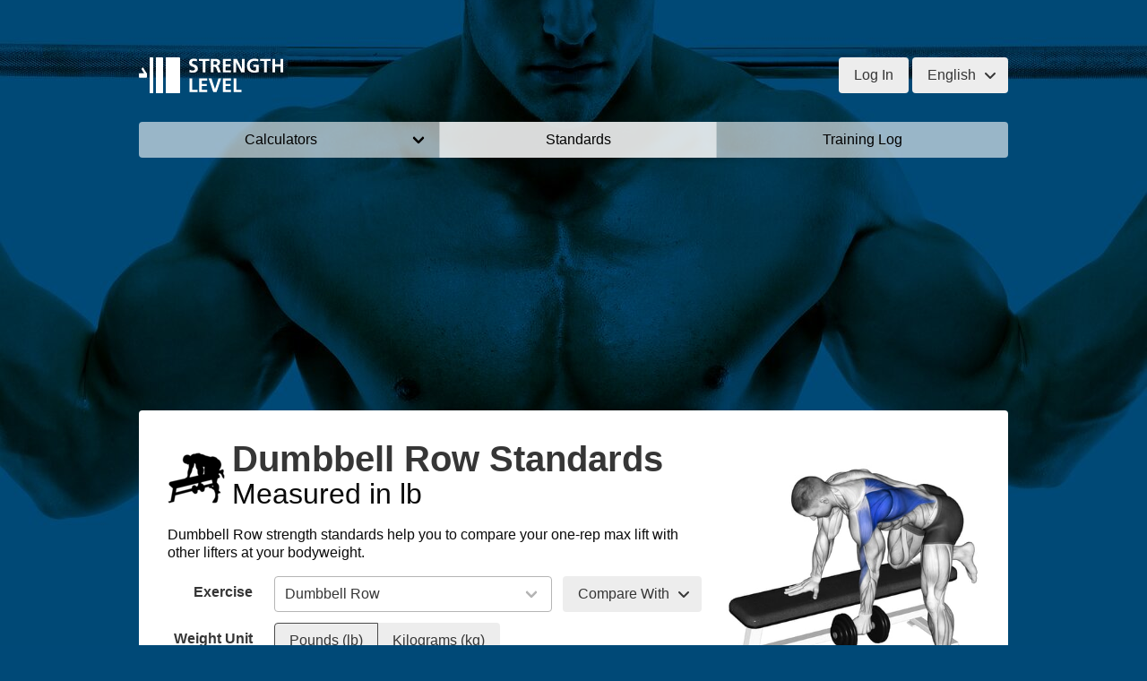

--- FILE ---
content_type: text/html; charset=utf-8
request_url: https://strengthlevel.com/strength-standards/dumbbell-row/lb
body_size: 19458
content:
<!DOCTYPE html>
<html lang="en">
<head>
  <title>Dumbbell Row Standards for Men and Women (lb) - Strength Level</title>
      <meta name="description" content="Tables of Dumbbell Row strength standards for men and women. Find out how strong you are compared to other lifters at your bodyweight.">
  
  <meta charset="utf-8">
  <meta name="viewport" content="width=device-width, initial-scale=1">

  <link rel="dns-prefetch" href="https://static.strengthlevel.com/">
      <link rel="dns-prefetch" href="https://www.googletagmanager.com/">
        <link rel="dns-prefetch" href="https://cdn.fuseplatform.net/">
    <link rel="dns-prefetch" href="https://cmp.inmobi.com/">
    <link rel="dns-prefetch" href="https://securepubads.g.doubleclick.net/">
    <link rel="dns-prefetch" href="https://pagead2.googlesyndication.com/">
  
  <link rel="preload" href="/images/logo-white-bold-opt.svg" as="image">
  <link rel="preload" href="/css/strengthlevelfontcore.woff2?1e3b9e2cb42d0aa59cd4e7e08a14711f" as="font" crossorigin>
  <link rel="preload" as="image" type="image/avif" imagesrcset="https://static.strengthlevel.com/images/exercises/dumbbell-row/dumbbell-row-800.avif 2x, https://static.strengthlevel.com/images/exercises/dumbbell-row/dumbbell-row-400.avif 1x" fetchpriority="high">
<link rel="preload" as="image" type="image/webp" imagesrcset="https://static.strengthlevel.com/images/exercises/dumbbell-row/icons/dumbbell-row-icon-128.webp 2x, https://static.strengthlevel.com/images/exercises/dumbbell-row/icons/dumbbell-row-icon-64.webp 1x" fetchpriority="high">

      <style>@font-face{font-family:strengthlevelfontcore;src:url("/css/strengthlevelfontcore.woff2?1e3b9e2cb42d0aa59cd4e7e08a14711f") format("woff2"),url("/css/strengthlevelfontcore.woff?1e3b9e2cb42d0aa59cd4e7e08a14711f") format("woff");font-display:block}figure,header{display:block}body,h1,h2,h3,html,li,ol,ul{margin:0;padding:0}h1,h2,h3{font-size:100%;font-weight:400}.notification .title{color:currentColor}@media screen and (max-width:768px){.is-size-3-mobile{font-size:2rem!important}}.button,.input{-moz-appearance:none;-webkit-appearance:none;align-items:center;border:1px solid transparent;border-radius:4px;display:inline-flex;font-size:1rem;height:2.5em;justify-content:flex-start;line-height:1.5;padding-bottom:calc(.5em - 1px);padding-left:calc(.75em - 1px);padding-right:calc(.75em - 1px);padding-top:calc(.5em - 1px);position:relative;vertical-align:top}.control--modal::after{border:3px solid transparent;border-radius:2px;border-right:0;border-top:0;content:" ";display:block;height:.625em;margin-top:-.4375em;position:absolute;top:50%;transform:rotate(-45deg);transform-origin:center;width:.625em}.block:not(:last-child),.level:not(:last-child),.subtitle:not(:last-child),.tabs:not(:last-child),.title:not(:last-child){margin-bottom:1rem}.image.is-square img,.modal{bottom:0;left:0;position:absolute;right:0;top:0}body,h1,h2,h3,h4,html,li,ol,p,ul{margin:0;padding:0}button,input{margin:0}header{display:block}body,button,input{font-family:sans-serif}.image.is-square img{height:100%;width:100%}.table tbody tr:last-child td{border-bottom-width:0}.input{background-color:#fff;border-color:#b5b5b5;border-radius:4px;color:#353535}.field.has-addons .control:first-child:not(:only-child) .button{border-bottom-right-radius:0;border-top-right-radius:0}@media screen and (min-width:769px),print{.field-body{display:flex;flex-basis:0;flex-grow:5;flex-shrink:1}.field-body .field{margin-bottom:0}.field-body>.field{flex-shrink:1}.field-body>.field:not(.is-narrow){flex-grow:1}.column.is-two-thirds{flex:none;width:66.6666%}.column.is-half{flex:none;width:50%}abbr span{display:none}}@media screen and (max-width:768px){.is-size-3-mobile{font-size:2rem!important}.is-size-4-mobile{font-size:1.5rem!important}.is-size-5-mobile{font-size:1.25rem!important}}.slicon{line-height:1}.slicon:before{font-family:strengthlevelfontcore!important;font-style:normal;font-weight:400!important;vertical-align:top}.slicon-fa-magnifying-glass:before{content:"\f002"}.slicon-fa-angle-down:before{content:"\f107"}.slicon-fa-circle-info:before{content:"\f05a"}.slicon-fa-graduation-cap:before{content:"\f19d"}.slicon-fa-mars:before{content:"\f222"}.slicon-fa-venus:before{content:"\f221"}.button,.input,.select select{-moz-appearance:none;-webkit-appearance:none;align-items:center;border:1px solid transparent;border-radius:4px;display:inline-flex;font-size:1rem;height:2.5em;justify-content:flex-start;line-height:1.5;padding-bottom:calc(.5em - 1px);padding-left:calc(.75em - 1px);padding-right:calc(.75em - 1px);padding-top:calc(.5em - 1px);position:relative;vertical-align:top}.button,.tabs{-webkit-touch-callout:none}.control--modal::after,.select:not(.is-multiple):not(.is-loading)::after{border:3px solid transparent;border-radius:2px;border-right:0;border-top:0;content:" ";display:block;height:.625em;margin-top:-.4375em;position:absolute;top:50%;transform:rotate(-45deg);transform-origin:center;width:.625em}.block:not(:last-child),.content:not(:last-child),.level:not(:last-child),.notification:not(:last-child),.subtitle:not(:last-child),.tabs:not(:last-child),.title:not(:last-child){margin-bottom:1rem}.image.is-4by3 img,.image.is-square img,.modal{bottom:0;left:0;position:absolute;right:0;top:0}body,figure,h1,h2,h3,h4,html,li,ol,p,ul{margin:0;padding:0}h1,h2,h3,h4{font-size:100%;font-weight:400}ul{list-style:none}button,input,select{margin:0}html{box-sizing:border-box}*,::after,::before{box-sizing:inherit}table{border-collapse:collapse;border-spacing:0}td,th{padding:0}td:not([align]),th:not([align]){text-align:inherit}html{background-color:#fff;font-size:16px;-moz-osx-font-smoothing:grayscale;-webkit-font-smoothing:antialiased;min-width:300px;overflow-x:hidden;overflow-y:scroll;text-rendering:optimizeLegibility;text-size-adjust:100%}article,figure,footer,header,section{display:block}body,button,input,select{font-family:sans-serif}body{color:#0a0a0a;font-size:1em;font-weight:400;line-height:1.5}a{color:#475ec6;text-decoration:none}img{height:auto;max-width:100%}span{font-style:inherit;font-weight:inherit}strong{color:#353535;font-weight:700}table td,table th{vertical-align:top}table td:not([align]),table th:not([align]){text-align:inherit}table th{color:#353535}.button{background-color:#ededed;border-color:transparent;border-width:1px;color:#353535;justify-content:center;padding-bottom:calc(.5em - 1px);padding-left:1em;padding-right:1em;padding-top:calc(.5em - 1px);text-align:center;white-space:nowrap}.button .icon{height:1.5em;width:1.5em}.button .icon:first-child:not(:last-child){margin-left:calc(-.5em - 1px);margin-right:.25em}.button .icon:last-child:not(:first-child){margin-left:.25em;margin-right:calc(-.5em - 1px)}.button.is-active{border-color:#494949;color:#353535}.button.is-text{background-color:rgba(0,0,0,0);border-color:transparent;color:#0a0a0a;text-decoration:underline}.button.is-primary{background-color:#008ee6;border-color:transparent;color:#fff}.button.is-small:not(.is-rounded){border-radius:2px}.button.is-small{font-size:.75rem}.button[disabled]{background-color:#fff;border-color:#b5b5b5;opacity:.5}.button.is-fullwidth{display:flex;width:100%}.button.is-static{background-color:#f4f4f4;border-color:#b5b5b5;color:#353535}.buttons{align-items:center;display:flex;flex-wrap:wrap;justify-content:flex-start}.buttons .button{margin-bottom:.5rem}.buttons .button:not(:last-child):not(.is-fullwidth){margin-right:.5rem}.buttons:last-child{margin-bottom:-.5rem}.buttons.is-centered{justify-content:center}.buttons.is-centered:not(.has-addons) .button:not(.is-fullwidth){margin-left:.25rem;margin-right:.25rem}.container{flex-grow:1;margin:0 auto;position:relative;width:auto}@media screen and (min-width:1034px){.container{max-width:970px}}.content p:not(:last-child){margin-bottom:1em}.content h2{color:#353535;font-weight:600;line-height:1.125}.content h2{font-size:1.75em;margin-bottom:.5714em}.icon{align-items:center;display:inline-flex;justify-content:center;height:1.5rem;width:1.5rem}.icon.is-small{height:1rem;width:1rem}.image{display:block;position:relative}.image img{display:block;height:auto;width:100%}.image.is-4by3 img,.image.is-square img{height:100%;width:100%}.image.is-square{padding-top:100%}.image.is-4by3{padding-top:75%}.image.is-64x64{height:64px;width:64px}.notification{background-color:#f4f4f4;border-radius:4px;position:relative;padding:1.25rem 2.5rem 1.25rem 1.5rem}.notification strong{color:currentColor}.notification .content,.notification .title{color:currentColor}.table{background-color:#fff;color:#353535}.table td,.table th{border:1px solid #b5b5b5;border-width:0 0 1px;padding:.5em .75em;vertical-align:top}.table th{color:#353535}.table th:not([align]){text-align:inherit}.table thead{background-color:rgba(0,0,0,0)}.table thead th{border-width:0 0 2px;color:#353535}.table tbody{background-color:rgba(0,0,0,0)}.table tbody tr:last-child td,.table tbody tr:last-child th{border-bottom-width:0}.table.is-fullwidth{width:100%}.table.is-narrow td,.table.is-narrow th{padding:.25em .5em}.table.is-striped tbody tr:not(.is-selected):nth-child(2n){background-color:#f9f9f9}.table-container{-webkit-overflow-scrolling:touch;overflow:auto;overflow-y:hidden;max-width:100%}.tags{align-items:center;display:flex;flex-wrap:wrap;justify-content:flex-start}.tags .tag{margin-bottom:.5rem}.tags .tag:not(:last-child){margin-right:.5rem}.tags:last-child{margin-bottom:-.5rem}.tags.are-medium .tag:not(.is-normal):not(.is-large){font-size:1rem}.tags.has-addons .tag{margin-right:0}.tags.has-addons .tag:not(:first-child){margin-left:0;border-top-left-radius:0;border-bottom-left-radius:0}.tags.has-addons .tag:not(:last-child){border-top-right-radius:0;border-bottom-right-radius:0}.tag:not(body){align-items:center;background-color:#f4f4f4;border-radius:4px;color:#0a0a0a;display:inline-flex;font-size:.75rem;height:2em;justify-content:center;line-height:1.5;padding-left:.75em;padding-right:.75em;white-space:nowrap}.tag:not(body).is-primary{background-color:#008ee6;color:#fff}.subtitle,.title{word-break:break-word}.title{color:#353535;font-size:2rem;font-weight:600;line-height:1.125}.title:not(.is-spaced)+.subtitle{margin-top:-1.25rem}.title.is-2{font-size:2.5rem}.title.is-3{font-size:2rem}.title.is-4{font-size:1.5rem}.subtitle{color:#0a0a0a;font-size:1.25rem;font-weight:400;line-height:1.25}.subtitle.is-3{font-size:2rem}.subtitle.is-4{font-size:1.5rem}.subtitle.is-6{font-size:1rem}.heading{display:block;font-size:11px;letter-spacing:1px;margin-bottom:5px;text-transform:uppercase}.input,.select select{background-color:#fff;border-color:#b5b5b5;border-radius:4px;color:#353535}[disabled].input{background-color:#f4f4f4;border-color:#f4f4f4;color:#7a7a7a}.input{max-width:100%;width:100%}.select{display:inline-block;max-width:100%;position:relative;vertical-align:top}.select:not(.is-multiple){height:2.5em}.select:not(.is-multiple):not(.is-loading)::after{border-color:#b5b5b5;right:1.125em;z-index:4}.select select{display:block;font-size:1em;max-width:100%;outline:0}.select select::-ms-expand{display:none}.select select:not([multiple]){padding-right:2.5em}.select.is-small{border-radius:2px;font-size:.75rem}.label{color:#353535;display:block;font-size:1rem;font-weight:700}.field:not(:last-child){margin-bottom:.75rem}.field.has-addons{display:flex;justify-content:flex-start}.field.has-addons .control:not(:last-child){margin-right:-1px}.field.has-addons .control:first-child:not(:only-child) .button,.field.has-addons .control:first-child:not(:only-child) .input{border-bottom-right-radius:0;border-top-right-radius:0}.field.has-addons .control:last-child:not(:only-child) .button{border-bottom-left-radius:0;border-top-left-radius:0}.field.has-addons .control .button:not([disabled]).is-active{z-index:3}.field.has-addons .control.is-expanded{flex-grow:1;flex-shrink:1}.field.is-grouped{display:flex;justify-content:flex-start}.field.is-grouped>.control{flex-shrink:0}.field.is-grouped>.control:not(:last-child){margin-bottom:0;margin-right:.75rem}.field.is-grouped>.control.is-expanded{flex-grow:1;flex-shrink:1}.field.is-grouped.is-grouped-multiline{flex-wrap:wrap}.field.is-grouped.is-grouped-multiline>.control:last-child,.field.is-grouped.is-grouped-multiline>.control:not(:last-child){margin-bottom:.75rem}.field.is-grouped.is-grouped-multiline:last-child{margin-bottom:-.75rem}.field.is-grouped.is-grouped-multiline:not(:last-child){margin-bottom:0}.field-label .label{font-size:inherit}@media screen and (min-width:769px),print{.field.is-horizontal{display:flex}.field-label{flex-basis:0;flex-grow:1;flex-shrink:0;margin-right:1.5rem;text-align:right}.field-label.is-normal{padding-top:.375em}.field-body{display:flex;flex-basis:0;flex-grow:5;flex-shrink:1}.field-body .field{margin-bottom:0}.field-body>.field{flex-shrink:1}.field-body>.field:not(.is-narrow){flex-grow:1}.field-body>.field:not(:last-child){margin-right:.75rem}}.control{box-sizing:border-box;clear:both;font-size:1rem;position:relative;text-align:inherit}.control.has-icons-left .icon{color:#b5b5b5;height:2.5em;position:absolute;top:0;width:2.5em;z-index:4}.control.has-icons-left .input{padding-left:2.5em}.control.has-icons-left .icon.is-left{left:0}.dropdown{display:inline-flex;position:relative;vertical-align:top}.dropdown.is-right .dropdown-menu{left:auto;right:0}.dropdown-menu{display:none;left:0;min-width:12rem;padding-top:4px;position:absolute;top:100%;z-index:20}.dropdown-content{background-color:#fff;border-radius:4px;padding-bottom:.5rem;padding-top:.5rem}.dropdown-item{color:#0a0a0a;display:block;font-size:.875rem;line-height:1.5;padding:.375rem 1rem;position:relative}a.dropdown-item{padding-right:3rem;text-align:inherit;white-space:nowrap;width:100%}.level{align-items:center;justify-content:space-between}.level.is-mobile{display:flex}.level.is-mobile .level-item:not(:last-child){margin-bottom:0;margin-right:.5rem}.level.is-mobile .level-item:not(.is-narrow){flex-grow:1}@media screen and (min-width:769px),print{.level{display:flex}.level>.level-item:not(.is-narrow){flex-grow:1}}.level-item{align-items:center;display:flex;flex-basis:auto;flex-grow:0;flex-shrink:0;justify-content:center}.level-item .title{margin-bottom:0}.media{align-items:flex-start;display:flex;text-align:inherit}.media-left{flex-basis:auto;flex-grow:0;flex-shrink:0}.media-left{margin-right:1rem}.media-content{flex-basis:auto;flex-grow:1;flex-shrink:1;text-align:inherit}@media screen and (max-width:768px){.field-label{margin-bottom:.5rem}.level-item:not(:last-child){margin-bottom:.5rem}.media-content{overflow-x:auto}}.modal{align-items:center;display:none;flex-direction:column;justify-content:center;overflow:hidden;position:fixed;z-index:2147483646}.modal-card-head{align-items:center;background-color:#f4f4f4;display:flex;flex-shrink:0;justify-content:flex-start;padding:20px;position:relative}.modal-card-head{border-bottom:1px solid #b5b5b5;border-top-left-radius:6px;border-top-right-radius:6px}.modal-card-body{-webkit-overflow-scrolling:touch;background-color:#fff;flex-grow:1;flex-shrink:1;overflow:auto;padding:20px}.tabs{-webkit-overflow-scrolling:touch;align-items:stretch;display:flex;font-size:1rem;justify-content:space-between;overflow:hidden;overflow-x:auto;white-space:nowrap}.tabs a{align-items:center;border-bottom-color:#b5b5b5;border-bottom-style:solid;border-bottom-width:1px;color:#0a0a0a;display:flex;justify-content:center;margin-bottom:-1px;padding:.5em 1em;vertical-align:top}.tabs li{display:block}.tabs li.is-active a{border-bottom-color:#475ec6;color:#475ec6}.tabs ul{align-items:center;border-bottom-color:#b5b5b5;border-bottom-style:solid;border-bottom-width:1px;display:flex;flex-grow:1;flex-shrink:0;justify-content:flex-start}.tabs .icon:first-child{margin-right:.5em}.tabs.is-centered ul{justify-content:center}.tabs.is-fullwidth li{flex-grow:1;flex-shrink:0}.tabs.is-toggle a{border-color:#b5b5b5;border-style:solid;border-width:1px;margin-bottom:0;position:relative}.tabs.is-toggle li+li{margin-left:-1px}.tabs.is-toggle li:first-child a{border-top-left-radius:4px;border-bottom-left-radius:4px}.tabs.is-toggle li:last-child a{border-top-right-radius:4px;border-bottom-right-radius:4px}.tabs.is-toggle li.is-active a{background-color:#475ec6;border-color:#475ec6;color:#fff;z-index:1}.tabs.is-toggle ul{border-bottom:none}.tabs.is-medium{font-size:1.25rem}.column{display:block;flex-basis:0;flex-grow:1;flex-shrink:1;padding:.75rem}@media screen and (max-width:768px){.column.is-full-mobile{flex:none;width:100%}.column.is-half-mobile{flex:none;width:50%}}@media screen and (min-width:769px),print{.column.is-two-thirds{flex:none;width:66.6666%}.column.is-half{flex:none;width:50%}.column.is-one-third-tablet{flex:none;width:33.3333%}.column.is-one-quarter-tablet{flex:none;width:25%}.columns:not(.is-desktop){display:flex}}@media screen and (min-width:1034px){.column.is-one-quarter-desktop{flex:none;width:25%}}.columns{margin-left:-.75rem;margin-right:-.75rem;margin-top:-.75rem}.columns:last-child{margin-bottom:-.75rem}.columns:not(:last-child){margin-bottom:calc(1.5rem - .75rem)}.columns.is-mobile{display:flex}.columns.is-multiline{flex-wrap:wrap}.columns.is-vcentered{align-items:center}.columns.is-variable{--columnGap:0.75rem;margin-left:calc(-1*var(--columnGap));margin-right:calc(-1*var(--columnGap))}.columns.is-variable>.column{padding-left:var(--columnGap);padding-right:var(--columnGap)}.columns.is-variable.is-2{--columnGap:0.5rem}.has-text-white{color:#fff!important}.has-text-black{color:#0a0a0a!important}.mb-0{margin-bottom:0!important}.mr-1{margin-right:.25rem!important}.mb-1{margin-bottom:.25rem!important}.mr-2{margin-right:.5rem!important}.mb-4{margin-bottom:1rem!important}.mb-5{margin-bottom:1.5rem!important}.pb-0{padding-bottom:0!important}.py-0{padding-top:0!important;padding-bottom:0!important}.py-2{padding-top:.5rem!important;padding-bottom:.5rem!important}.is-size-4{font-size:1.5rem!important}.is-size-5{font-size:1.25rem!important}.is-size-6{font-size:1rem!important}.is-size-7{font-size:.75rem!important}.has-text-centered{text-align:center!important}.has-text-right{text-align:right!important}.is-hidden{display:none!important}.is-sr-only{border:none!important;clip:rect(0,0,0,0)!important;height:.01em!important;overflow:hidden!important;padding:0!important;position:absolute!important;white-space:nowrap!important;width:.01em!important}.section{padding:1rem}@media screen and (min-width:1034px){.section{padding:3rem}}.footer{background-color:#00243b;padding:3rem 1.5rem 9rem;color:#fff}html{background-color:#004977;background-repeat:no-repeat;background-position:center top;background-attachment:scroll;background-size:contain}@media screen and (max-width:768px){.is-size-3-mobile{font-size:2rem!important}.is-size-4-mobile{font-size:1.5rem!important}.is-size-5-mobile{font-size:1.25rem!important}.is-size-6-mobile{font-size:1rem!important}.is-size-7-mobile{font-size:.75rem!important}.is-hidden-mobile{display:none!important}html{background-image:url("/images/squatbarfade-400.jpg");background-image:image-set(url("/images/squatbarfade-400.avif") type('image/avif') 1x,url("/images/squatbarfade-800.avif") type('image/avif') 2x,url("/images/squatbarfade-400.jpg") 1x,url("/images/squatbarfade-800.jpg") 2x)}.section{padding:0}}a{color:#008ee6}abbr[title]{border:0;text-decoration:none}.table{text-align:left}.section-box:not(:last-child){margin-bottom:1rem}.section-box{padding:2em;background:#fff}@media screen and (min-width:769px),print{html{background-position-y:-22px;background-image:url("/images/squatbarfade.jpg");background-image:image-set(url("/images/squatbarfade.avif") type('image/avif'),url("/images/squatbarfade.jpg"));background-size:100%}abbr::after{content:attr(title)}abbr span{display:none}.section-box{border-radius:4px}}.publift_adtag_calc_results_header,.publift_adtag_exercise_footer,.publift_adtag_exercise_header,.publift_adtag_exercise_incontent,.publift_adtag_standards_header{min-height:250px}.publift_adtag_exercise_footer .advert__fakecontent,.publift_adtag_exercise_header .advert__fakecontent,.publift_adtag_exercise_incontent .advert__fakecontent{height:250px}@media screen and (max-width:768px){.section-box{padding:1em}.publift_adtag_calc_header{min-height:250px}.publift_adtag_exercise_footer,.publift_adtag_exercise_incontent{min-height:280px}.publift_adtag_exercise_footer .advert__fakecontent,.publift_adtag_exercise_incontent .advert__fakecontent{height:280px}.publift_adtag_home_header{display:none}.publift_adtag_home_header.fuse-slot-mini-scroller{display:none!important}}.exerciseitem{display:flex;padding-top:.5rem;padding-bottom:.5rem}.exerciseitem .button{height:auto;min-height:92px;justify-content:center;text-align:left;white-space:normal;display:flex;flex-direction:column;align-items:start}.exerciseitem .media{align-items:center}.exerciseitem .media-left{margin-right:.75rem}.exerciseitem .media-content{display:flex;flex-direction:column}@media screen and (max-width:375px){.exerciseitem .media-left{margin-right:3px!important}.exerciseitem__button{padding:1px}}.header{margin-bottom:1rem}.header::after{content:"";display:table;clear:both}.header__logo{font-weight:400;margin:0;padding:1em 0;display:inline-block;color:#fff;float:left}.header__logo a{color:inherit;text-decoration:none;display:inline-block}.header__logo img{vertical-align:bottom}.header__login{float:right;text-align:right;padding:1em 0 0}.header__login .dropdown.is-right{text-align:left}@media screen and (max-width:768px){.header{margin-bottom:0}.header__logo{box-sizing:border-box;background:0 0;margin-bottom:0;float:none;text-align:left;padding:1rem 0 1rem .5em}.header__login{padding-top:1.375em;padding-right:.75rem}.header__login .button:not(.is-rounded){border-radius:2px}.header__login .button{font-size:.75rem}.dropdown{text-align:left}}.publift_adunit{margin:1em 0}.sitemenu{margin-bottom:0!important}.sitemenu .level-item{border-left:1px solid hsla(0,0%,100%,.75);margin:0!important}.sitemenu .level-item:first-child{border-left:0}.sitemenu .level-item a{background:hsla(0,0%,100%,.6);color:#000;width:100%;padding:.5em}.sitemenu .level-item.selected a{background:hsla(0,0%,100%,.85)}.sitemenu .level-item.sitemenu__dropdown{position:relative}.sitemenu .level-item.sitemenu__dropdown a span{padding-right:1.125em}.sitemenu .level-item.sitemenu__dropdown a span::after{border:3px solid transparent;border-radius:2px;border-right:0;border-top:0;content:" ";display:block;height:.625em;margin-top:-.4375em;position:absolute;top:50%;transform:rotate(-45deg);transform-origin:center;width:.625em;border-color:#000;right:1.125em}@media screen and (max-width:330px){.sitemenu .level-item.sitemenu__dropdown a span::after{right:.875em}}.menudropdown__container{background:#00243b;color:#fff;padding:1em;border-bottom-left-radius:4px;border-bottom-right-radius:4px}.menudropdown__section__title{font-weight:700;margin:.5em 0 1em}.menudropdown__section__links{list-style:none;margin:.5em 0 1em}.menudropdown__section__links li{margin-bottom:.5em}.menudropdown__section__links a{text-decoration:none;color:#fff}.menudropdown__section__links .stars{font-size:.75em;display:inline-block;vertical-align:middle;padding-bottom:.125em}.menudropdown__section__seeall{margin:.5em 0}.menudropdown__section__seeall a{text-decoration:none;color:#ccf}.stars{display:inline-block}.star__full{color:gold}.media-content{overflow:visible}.inline-exercise-modal{padding:0}.inline-exercise-modal .modal-card-head{background:rgba(0,0,0,0);padding:2em}@media screen and (max-width:768px){.inline-exercise-modal .modal-card-head{padding:1em}}.inline-exercise-modal .modal-card-body{overflow:inherit;background:rgba(0,0,0,0);padding:2rem 2rem 1.5rem}@media screen and (max-width:768px){.inline-exercise-modal .modal-card-body{padding:1.25rem 1rem 1rem}}.inline-exercise-modal .modal-card-search{padding:2em}.tabs.is-toggle a{background-color:#fff}@media screen and (min-width:769px),print{.sitemenu{border-radius:4px}.sitemenu .level-item:first-child a{border-top-left-radius:4px;border-bottom-left-radius:4px}.sitemenu .level-item:last-child a{border-top-right-radius:4px;border-bottom-right-radius:4px}.is-two-column-list-tablet{column-count:2}}.modal-card-search{background-color:#f4f4f4;padding:20px;border-bottom:1px solid #b5b5b5}@media screen and (max-width:768px){.inline-exercise-modal .modal-card-search{padding:1em}.inline-exercise-modal .modal-card-body,.inline-exercise-modal .modal-card-head{border-radius:0}.tabs.is-small-mobile{font-size:.75rem}.modal-card-search{padding:10px}.modal-card-search .field:not(:last-child){margin-bottom:10px}}.control--modal input{padding-right:2.5em}.control--modal::after{border-color:#b5b5b5;right:1.125em;z-index:4}</style>

    <link rel="preload" href="/css/core.strengthlevel.0d6d911cee4569dd6009.css" as="style"
          onload="this.onload=null;this.rel='stylesheet'">
    <noscript>
      <link rel="stylesheet" href="/css/core.strengthlevel.0d6d911cee4569dd6009.css">
    </noscript>
  
      <link rel="preload" href="/js/core.strengthlevel.4da8111da4554e52e8f5.js" as="script">
        <link rel="preload" href="https://cdn.fuseplatform.net/publift/tags/2/2079/fuse.js" as="script">
  
  <meta name="robots" content="max-image-preview:large">

      <link href="https://strengthlevel.com/strength-standards/dumbbell-row/lb" rel="canonical">
  
      <link rel="alternate" hreflang="en" href="https://strengthlevel.com/strength-standards/dumbbell-row/lb" />
      <link rel="alternate" hreflang="de" href="https://strengthlevel.de/kraftstandards/rudern-mit-kurzhantel/lb" />
      <link rel="alternate" hreflang="es" href="https://strengthlevel.es/estandares-de-fuerza/remo-con-mancuerna/lb" />
      <link rel="alternate" hreflang="fr" href="https://strengthlevel.fr/standards-de-force/rowing-avec-halteres/lb" />
      <link rel="alternate" hreflang="pl" href="https://strengthlevel.pl/standardy-sily/wioslowanie-hantla-jednoracz/lb" />
      <link rel="alternate" hreflang="it" href="https://strengthlevel.it/standard-di-forza/rematore-con-manubri/lb" />
      <link rel="alternate" hreflang="pt" href="https://strengthlevel.pt/padroes-de-forca/remada-com-halter/lb" />
  
  <link rel="icon" href="/favicon.ico" type="image/x-icon">

  <meta property="og:site_name" content="Strength Level"/>
  <meta property="og:type" content="website">
  <meta property="og:title" content="Dumbbell Row Standards for Men and Women (lb) - Strength Level">
      <meta property="og:description" content="      Tables of Dumbbell Row strength standards for men and women. Find out how strong you are compared to other lifters at your bodyweight.  ">
    <meta property="og:image" content="https://static.strengthlevel.com/images/open-graph/strength-standards/dumbbell-row-standards-1200x630.jpg">
  <meta property="og:image:width" content="1200"/>
  <meta property="og:image:height" content="630"/>

  <meta name="twitter:site" content="@strengthlevel"/>
  <meta name="twitter:card" content="summary_large_image"/>

  <meta property="fb:admins" content="651600295">
  <meta property="fb:app_id" content="731465336900630">

  <link rel="apple-touch-icon" sizes="57x57" href="/images/touch-icon-iphone-114.png">
  <link rel="apple-touch-icon" sizes="114x114"
        href="/images/touch-icon-iphone-114.png">
  <link rel="apple-touch-icon" sizes="72x72" href="/images/touch-icon-ipad-144.png">
  <link rel="apple-touch-icon" sizes="144x144" href="/images/touch-icon-ipad-144.png">

      <script>
        window.sentryOnLoad = function () {
            Sentry.init({
                release: "com.strengthlevel.web@24.5.2+build.20260115T105310Z.1487",
                allowUrls: ["https:\/\/strengthlevel.com\/"],
                ignoreErrors: ['undefined is not an object', 'null is not an object', 'Blocked a frame with origin', 'pktAnnotationHighlighter', 'className.indexOf', /^undefined$/, 'Non-Error promise rejection', 'webkitExitFullScreen', 'ceCurrentVideo', 'window.webkit.messageHandlers', 'Failed to fetch', 'The operation is insecure', 'cyclic object value', 'Load failed', 'Script error.', 'ResizeObserver loop limit exceeded', 'Can\'t find variable: gmo'],
                sampleRate: 0.1
            });
        };
    </script>
    <script async src="https://js.sentry-cdn.com/3698c4bad2b84a898948bf742486a666.min.js" crossorigin="anonymous"></script>
  
  <script>
      window.apiUrl = "\/api\/";
      window.baseUrl = "\/";
      window.prefill = [{"request":{"url":"\/api\/exercises","params":{"limit":32,"exercise.fields":"category,name_url,bodypart,count,aliases,icon_url","standard":"true"}},"response":{"data":[{"id":"014b6a3d-a9a8-7249-a366-57858b8f510b","name":"Bench Press","name_url":"bench-press","bodypart":"Chest","count":48149958,"category":"Barbell","aliases":["Bench"],"icon_url":"https:\/\/static.strengthlevel.com\/images\/exercises\/bench-press\/icons\/bench-press-icon-128.png"},{"id":"014b6a3d-b560-7ef2-8ecd-5575d15dce9d","name":"Squat","name_url":"squat","bodypart":"Legs","count":24718485,"category":"Barbell","aliases":["Back Squat"],"icon_url":"https:\/\/static.strengthlevel.com\/images\/exercises\/squat\/icons\/squat-icon-128.png"},{"id":"014b6a3d-b948-7d78-841c-fc6c1d4fb5e7","name":"Deadlift","name_url":"deadlift","bodypart":"Whole Body","count":22754531,"category":"Barbell","aliases":[],"icon_url":"https:\/\/static.strengthlevel.com\/images\/exercises\/deadlift\/icons\/deadlift-icon-128.png"},{"id":"014f238e-1fe8-78a8-a73a-744709c13bb6","name":"Shoulder Press","name_url":"shoulder-press","bodypart":"Shoulders","count":5581958,"category":"Barbell","aliases":["Overhead Press"],"icon_url":"https:\/\/static.strengthlevel.com\/images\/exercises\/shoulder-press\/icons\/shoulder-press-icon-128.png"},{"id":"0158c933-b558-7d76-8c30-1e4c9944e224","name":"Pull Ups","name_url":"pull-ups","bodypart":"Back","count":4776853,"category":"Bodyweight","aliases":["Pullup","Assisted Pull Up Machine"],"icon_url":"https:\/\/static.strengthlevel.com\/images\/exercises\/pull-ups\/icons\/pull-ups-icon-128.png"},{"id":"015ae8ce-4a70-74dc-b935-40c38d951800","name":"Dumbbell Bench Press","name_url":"dumbbell-bench-press","bodypart":"Chest","count":4668384,"category":"Dumbbell","aliases":["Dumbbell Bench","Dumbbell Chest Press"],"icon_url":"https:\/\/static.strengthlevel.com\/images\/exercises\/dumbbell-bench-press\/icons\/dumbbell-bench-press-icon-128.png"},{"id":"015ae8cd-0e08-77d2-8267-84afb69ad410","name":"Dumbbell Curl","name_url":"dumbbell-curl","bodypart":"Biceps","count":3588197,"category":"Dumbbell","aliases":[],"icon_url":"https:\/\/static.strengthlevel.com\/images\/exercises\/dumbbell-curl\/icons\/dumbbell-curl-icon-128.png"},{"id":"015c1754-7d00-7f83-82d4-8136f4d0454c","name":"Push Ups","name_url":"push-ups","bodypart":"Chest","count":2889736,"category":"Bodyweight","aliases":["Press Up"],"icon_url":"https:\/\/static.strengthlevel.com\/images\/exercises\/push-ups\/icons\/push-ups-icon-128.png"},{"id":"015c1754-5dc0-7907-98a3-0d97ca7b0771","name":"Sled Leg Press","name_url":"sled-leg-press","bodypart":"Legs","count":2618186,"category":"Machine","aliases":["Leg Press"],"icon_url":"https:\/\/static.strengthlevel.com\/images\/exercises\/sled-leg-press\/icons\/sled-leg-press-icon-128.png"},{"id":"0153b4c8-cd60-7a6a-8380-14e219733353","name":"Barbell Curl","name_url":"barbell-curl","bodypart":"Biceps","count":2544071,"category":"Barbell","aliases":["Bicep Curl","Curl"],"icon_url":"https:\/\/static.strengthlevel.com\/images\/exercises\/barbell-curl\/icons\/barbell-curl-icon-128.png"},{"id":"016040da-ac68-76a9-ab62-ae8ffd8464bd","name":"Incline Dumbbell Bench Press","name_url":"incline-dumbbell-bench-press","bodypart":"Chest","count":2313495,"category":"Dumbbell","aliases":["Incline Dumbbell Press"],"icon_url":"https:\/\/static.strengthlevel.com\/images\/exercises\/incline-dumbbell-bench-press\/icons\/incline-dumbbell-bench-press-icon-128.png"},{"id":"01502a1c-09a0-7cf9-ace6-47810571c38a","name":"Bent Over Row","name_url":"bent-over-row","bodypart":"Back","count":2136711,"category":"Barbell","aliases":["Row","Barbell Row"],"icon_url":"https:\/\/static.strengthlevel.com\/images\/exercises\/bent-over-row\/icons\/bent-over-row-icon-128.png"},{"id":"0158c933-b940-765a-8e91-da5b2c9ffbb5","name":"Dips","name_url":"dips","bodypart":"Triceps","count":2131028,"category":"Bodyweight","aliases":["Tricep Dips","Chest Dip","Kneeling Assisted Chest Dip"],"icon_url":"https:\/\/static.strengthlevel.com\/images\/exercises\/dips\/icons\/dips-icon-128.png"},{"id":"015df666-1ae8-7d63-a1f7-024a3a81c9df","name":"Incline Bench Press","name_url":"incline-bench-press","bodypart":"Chest","count":2130213,"category":"Barbell","aliases":["Incline Bench","Incline Press"],"icon_url":"https:\/\/static.strengthlevel.com\/images\/exercises\/incline-bench-press\/icons\/incline-bench-press-icon-128.png"},{"id":"015ae8cd-11f0-77fd-9092-bdf8bf43c627","name":"Dumbbell Shoulder Press","name_url":"dumbbell-shoulder-press","bodypart":"Shoulders","count":2086516,"category":"Dumbbell","aliases":["Dumbbell Press"],"icon_url":"https:\/\/static.strengthlevel.com\/images\/exercises\/dumbbell-shoulder-press\/icons\/dumbbell-shoulder-press-icon-128.png"},{"id":"015c1754-6590-7192-b1c2-afcb83a704f5","name":"Lat Pulldown","name_url":"lat-pulldown","bodypart":"Back","count":1975368,"category":"Cable","aliases":["Pulldown","Machine Pulldown","Back Lat Pulldown","Lateral Pulldown"],"icon_url":"https:\/\/static.strengthlevel.com\/images\/exercises\/lat-pulldown\/icons\/lat-pulldown-icon-128.png"},{"id":"014f84ed-2c20-73fe-bb13-d696e7fb58d2","name":"Front Squat","name_url":"front-squat","bodypart":"Legs","count":1585050,"category":"Barbell","aliases":["Barbell Front Squat","Clean Grip Front Squat","Cross Grip Front Squat"],"icon_url":"https:\/\/static.strengthlevel.com\/images\/exercises\/front-squat\/icons\/front-squat-icon-128.png"},{"id":"015c1754-6d60-7f40-a188-d48124dbbc2c","name":"Hex Bar Deadlift","name_url":"hex-bar-deadlift","bodypart":"Whole Body","count":1420035,"category":"Barbell","aliases":["Trap Bar Deadlift","Trapbar Deadlift","Hex Bar Squat"],"icon_url":"https:\/\/static.strengthlevel.com\/images\/exercises\/hex-bar-deadlift\/icons\/hex-bar-deadlift-icon-128.png"},{"id":"015df664-2300-7a14-80e2-7a8552f3c177","name":"Chin Ups","name_url":"chin-ups","bodypart":"Back","count":1215760,"category":"Bodyweight","aliases":[],"icon_url":"https:\/\/static.strengthlevel.com\/images\/exercises\/chin-ups\/icons\/chin-ups-icon-128.png"},{"id":"015c1754-7148-7191-9af9-6b8dcb72df12","name":"Hip Thrust","name_url":"hip-thrust","bodypart":"Legs","count":1202740,"category":"Barbell","aliases":["Barbell Hip Thrust"],"icon_url":"https:\/\/static.strengthlevel.com\/images\/exercises\/hip-thrust\/icons\/hip-thrust-icon-128.png"},{"id":"015c1758-93e0-792c-987d-e2cbc635afa9","name":"Dumbbell Lateral Raise","name_url":"dumbbell-lateral-raise","bodypart":"Shoulders","count":1193530,"category":"Dumbbell","aliases":["Lateral Raise"],"icon_url":"https:\/\/static.strengthlevel.com\/images\/exercises\/dumbbell-lateral-raise\/icons\/dumbbell-lateral-raise-icon-128.png"},{"id":"015df666-1ed0-7dba-b66d-7f20c0cf60ee","name":"Leg Extension","name_url":"leg-extension","bodypart":"Legs","count":1131865,"category":"Machine","aliases":[],"icon_url":"https:\/\/static.strengthlevel.com\/images\/exercises\/leg-extension\/icons\/leg-extension-icon-128.png"},{"id":"015c1754-6978-733e-812c-b6e9397d3864","name":"Romanian Deadlift","name_url":"romanian-deadlift","bodypart":"Whole Body","count":1123814,"category":"Barbell","aliases":["Straight Leg Deadlift"],"icon_url":"https:\/\/static.strengthlevel.com\/images\/exercises\/romanian-deadlift\/icons\/romanian-deadlift-icon-128.png"},{"id":"014b6a3d-ad90-7ae0-a89a-a9fe2f341e6f","name":"Power Clean","name_url":"power-clean","bodypart":"Whole Body","count":1061554,"category":"Barbell","aliases":["Powerclean"],"icon_url":"https:\/\/static.strengthlevel.com\/images\/exercises\/power-clean\/icons\/power-clean-icon-128.png"},{"id":"015c1754-61a8-71ef-a253-b3649dfdfd1c","name":"Horizontal Leg Press","name_url":"horizontal-leg-press","bodypart":"Legs","count":935918,"category":"Machine","aliases":["Seated Leg Press"],"icon_url":"https:\/\/static.strengthlevel.com\/images\/exercises\/horizontal-leg-press\/icons\/horizontal-leg-press-icon-128.png"},{"id":"015ae8cd-0a20-7cc4-88b4-cd9f407b842e","name":"Dumbbell Row","name_url":"dumbbell-row","bodypart":"Back","count":914729,"category":"Dumbbell","aliases":["Dumbbell Bent Over Row","One Arm Dumbbell Row","One Arm Row","Dumbbell Rear Delt Row"],"icon_url":"https:\/\/static.strengthlevel.com\/images\/exercises\/dumbbell-row\/icons\/dumbbell-row-icon-128.png"},{"id":"0164ae2c-8a80-7947-a8ef-44661037202f","name":"Military Press","name_url":"military-press","bodypart":"Shoulders","count":892266,"category":"Barbell","aliases":[],"icon_url":"https:\/\/static.strengthlevel.com\/images\/exercises\/military-press\/icons\/military-press-icon-128.png"},{"id":"0164ae2c-1168-72d6-8912-cedb94d1eb69","name":"Sumo Deadlift","name_url":"sumo-deadlift","bodypart":"Whole Body","count":846155,"category":"Barbell","aliases":[],"icon_url":"https:\/\/static.strengthlevel.com\/images\/exercises\/sumo-deadlift\/icons\/sumo-deadlift-icon-128.png"},{"id":"0164ae2c-6f28-737b-8776-816bb2becfab","name":"Chest Press","name_url":"chest-press","bodypart":"Chest","count":809999,"category":"Machine","aliases":[],"icon_url":"https:\/\/static.strengthlevel.com\/images\/exercises\/chest-press\/icons\/chest-press-icon-128.png"},{"id":"016040e0-8098-770d-8e50-e1b7c9732731","name":"Tricep Pushdown","name_url":"tricep-pushdown","bodypart":"Triceps","count":792615,"category":"Cable","aliases":["Tricep Pressdown","Pushdown","Cable Tricep Extension"],"icon_url":"https:\/\/static.strengthlevel.com\/images\/exercises\/tricep-pushdown\/icons\/tricep-pushdown-icon-128.png"},{"id":"0164ae2c-1550-7e24-823c-e75abb78e4d2","name":"Hammer Curl","name_url":"hammer-curl","bodypart":"Biceps","count":738893,"category":"Dumbbell","aliases":["Dumbbell Hammer Curl","Hammer Curls"],"icon_url":"https:\/\/static.strengthlevel.com\/images\/exercises\/hammer-curl\/icons\/hammer-curl-icon-128.png"},{"id":"0164ae2c-2108-7f95-8da0-46be2d687fcf","name":"Seated Cable Row","name_url":"seated-cable-row","bodypart":"Back","count":700355,"category":"Cable","aliases":["Seated Row","Cable Row","Low Row"],"icon_url":"https:\/\/static.strengthlevel.com\/images\/exercises\/seated-cable-row\/icons\/seated-cable-row-icon-128.png"}],"meta":{"count":287}}}];
      window.vuelang = "en";
      window.slqueue = window.slqueue || [];
      window.slrun = function () {
          slqueue.push(arguments);
      };
  </script>
          <script src="/js/core.strengthlevel.4da8111da4554e52e8f5.js" async></script>
    
      <script async src="https://cdn.fuseplatform.net/publift/tags/2/2079/fuse.js"></script>
  
  
      <script>
        window.dataLayer = window.dataLayer || [];
        function gtag() {
            dataLayer.push(arguments);
        }
    </script>
    <script async src="https://www.googletagmanager.com/gtag/js?id=G-15DFLGV02E"></script>
    <script>
        gtag('js', new Date());
        gtag('config', "G-15DFLGV02E");
    </script>
  
  <noscript><style>.tabs{display:none !important;}.tab.is-hidden,.tab-title.is-hidden{display: block !important;}</style></noscript>
</head>
<body>

<header class="section pb-0 mb-4">
  <div class="container is-max-desktop">
    <div class="header">
      <div class="header__logo" id="headerLogoSection">
        <a href="/">
          <img alt="Strength Level" src="/images/logo-white-bold-opt.svg"
               width="161"
               height="40">
        </a>
      </div>
      <div class="header__login" id="headerLoginSection">
        <a class="button" href="https://my.strengthlevel.com/login">
          Log In        </a>
                  <div class="dropdown is-right is-hoverable">
            <div class="dropdown-trigger">
              <button class="button" aria-haspopup="menu" aria-controls="languagedropdown">
                <span>English</span>
                <span class="icon"><i class="slicon slicon-fa-angle-down"></i></span>
              </button>
            </div>
            <div id="languagedropdown" class="dropdown-menu" style="min-width: 8rem;">
              <div class="dropdown-content"><a class="dropdown-item"  lang="en"
                       href="https://strengthlevel.com/strength-standards/dumbbell-row/lb">
                      <span class="icon mr-1">
                        <img loading="lazy" src="https://static.strengthlevel.com/images/flags/us.png"
                             lang="en" alt="US Flag"
                             width="24" height="14">
                      </span>
                      <span>English (US)</span>
                    </a><a class="dropdown-item"  lang="es"
                       href="https://strengthlevel.es/estandares-de-fuerza/remo-con-mancuerna/lb">
                      <span class="icon mr-1">
                        <img loading="lazy" src="https://static.strengthlevel.com/images/flags/es.png"
                             lang="en" alt="ES Flag"
                             width="24" height="14">
                      </span>
                      <span>Español (ES)</span>
                    </a><a class="dropdown-item"  lang="fr"
                       href="https://strengthlevel.fr/standards-de-force/rowing-avec-halteres/lb">
                      <span class="icon mr-1">
                        <img loading="lazy" src="https://static.strengthlevel.com/images/flags/fr.png"
                             lang="en" alt="FR Flag"
                             width="24" height="14">
                      </span>
                      <span>Français (FR)</span>
                    </a><a class="dropdown-item"  lang="de"
                       href="https://strengthlevel.de/kraftstandards/rudern-mit-kurzhantel/lb">
                      <span class="icon mr-1">
                        <img loading="lazy" src="https://static.strengthlevel.com/images/flags/de.png"
                             lang="en" alt="DE Flag"
                             width="24" height="14">
                      </span>
                      <span>Deutsch (DE)</span>
                    </a><a class="dropdown-item"  lang="pl"
                       href="https://strengthlevel.pl/standardy-sily/wioslowanie-hantla-jednoracz/lb">
                      <span class="icon mr-1">
                        <img loading="lazy" src="https://static.strengthlevel.com/images/flags/pl.png"
                             lang="en" alt="PL Flag"
                             width="24" height="14">
                      </span>
                      <span>Polski (PL)</span>
                    </a><a class="dropdown-item"  lang="it"
                       href="https://strengthlevel.it/standard-di-forza/rematore-con-manubri/lb">
                      <span class="icon mr-1">
                        <img loading="lazy" src="https://static.strengthlevel.com/images/flags/it.png"
                             lang="en" alt="IT Flag"
                             width="24" height="14">
                      </span>
                      <span>Italiano (IT)</span>
                    </a><a class="dropdown-item"  lang="pt"
                       href="https://strengthlevel.pt/padroes-de-forca/remada-com-halter/lb">
                      <span class="icon mr-1">
                        <img loading="lazy" src="https://static.strengthlevel.com/images/flags/pt.png"
                             lang="en" alt="PT Flag"
                             width="24" height="14">
                      </span>
                      <span>Português (PT)</span>
                    </a></div>
            </div>
          </div>
              </div>
    </div>

    <div id="menucontainer" class="sitemenu__container">
      <nav class="sitemenu level is-mobile">
        <div class="sitemenu__dropdown level-item has-text-centered  sitemenu__dropdown--en">
          <a href="/calculators"
             onclick="var menu = document.getElementById('toplevelmenu'); if(menu.style.display === 'none') { menu.style.display = 'block'; this.parentNode.classList.add('sitemenu__dropdown--active'); } else { menu.style.display = 'none'; this.parentNode.classList.remove('sitemenu__dropdown--active'); } return false;">
            <span>Calculators</span>
          </a>
        </div>
        <div
            class="level-item has-text-centered  selected">
          <a href="/strength-standards">Standards</a>
        </div>
        <div
            class="level-item has-text-centered">
          <a href="https://my.strengthlevel.com/">Training Log</a>
        </div>
      </nav>

      <div id="toplevelmenu" class="menudropdown__container" style="display: none">
        <div class="menudropdown">
          <div class="menudropdown__section">
            <div class="menudropdown__section__title is-hidden">Strength Calculators</div>
            <ol class="menudropdown__section__links">
                            <li><strong><a href="/">Strength Level Calculator <span class="stars"><span class="star__full">★</span></span></a></strong></li>
              <li><strong><a href="/one-rep-max-calculator">One Rep Max
                    Calculator <span class="stars"><span class="star__full">★</span></span></a></strong></li>
              <li><a href="/plate-barbell-racking-calculator">Plate
                  Barbell
                  Racking Calculator</a></li>
              <li><a href="/powerlifting-calculator">Powerlifting
                  Calculator</a>
              </li>
              <li><a href="/wilks-calculator">Wilks Calculator</a></li>
                            <li class="is-hidden-mobile"><a href="/dots-calculator">DOTS Calculator</a></li>
                                            <li><a href="/bench-press-calculator">Bench Press Calculator</a></li>
                          </ol>
            <div class="menudropdown__section__seeall">
              <a href="/calculators">See All Calculators</a>
            </div>
          </div>
        </div>
      </div>
    </div>
  </div>
</header>


<main class="section py-0 mb-5">
  <div class="container is-max-desktop">
                  <!-- 71161633/exercise_header/exercise_header -->
      <div data-fuse="22025436986" class="publift_adunit publift_adtag_exercise_header publift_adid_22025436986"></div>
      

  <div class="section-box">
    <div class="columns">
      <div class="column is-two-thirds">

        <div class="media mb-4" style="align-items: center">
          <picture class="media-left mr-2 image is-64x64">
            <source type="image/webp" srcset="https://static.strengthlevel.com/images/exercises/dumbbell-row/icons/dumbbell-row-icon-128.webp 2x, https://static.strengthlevel.com/images/exercises/dumbbell-row/icons/dumbbell-row-icon-64.webp 1x">
            <img loading="eager" src="https://static.strengthlevel.com/images/exercises/dumbbell-row/icons/dumbbell-row-icon-128.png" srcset="https://static.strengthlevel.com/images/exercises/dumbbell-row/icons/dumbbell-row-icon-128.png 2x, https://static.strengthlevel.com/images/exercises/dumbbell-row/icons/dumbbell-row-icon-64.png 1x" alt="Dumbbell Row" width="64" height="64">
          </picture>
          <div class="media-content">
            <h1 class="title is-2 is-size-3-mobile is-grouped">Dumbbell Row Standards</h1>
            <h2 class="subtitle is-3">Measured in lb</h2>
          </div>
        </div>

        
        <h3 class="subtitle is-6 is-7-mobile">
                      Dumbbell Row strength standards help you to compare your one-rep max lift with
              other lifters at your bodyweight.                  </h3>

        <div class="block">
          <div id="exerciseSelectorForm" class="field">
            <div class="field is-horizontal">
              <div class="field-label is-normal">
                <label for="standards_exercise" class="label">Exercise</label>
              </div>

              <div class="field-body">
                <div class="field is-grouped is-grouped-multiline">
                  <div class="control is-expanded control--modal">
                    <input id="standards_exercise" type="text" class="input" value="Dumbbell Row" :value="exercise.name"
                           @click.prevent="showExerciseModal(false)" readonly disabled :disabled="false">
                  </div>
                  <div class="control">
                    <button id="standards_comparewith" class="button" @click="showExerciseModal(true)" disabled :disabled="false">
                      <span>Compare With</span>
                      <span class="icon"><i aria-hidden="true"
                                            class="slicon slicon-fa-angle-down"></i></span>
                    </button>
                  </div>
                </div>
              </div>
            </div>

            <exercisemodal ref="exerciseSelectorModal" :static-url="staticUrl" @on-select="selectExercise"
                           :initial-exercises="initialExercises"
                           :standard="true"></exercisemodal>
          </div>

          <div class="field is-horizontal">
  <div class="field-label is-normal">
    <label class="label">Weight Unit</label>
  </div>
  <div class="field-body">
    <div class="field has-addons">
                                  <div class="control">
          <a href="/strength-standards/dumbbell-row/lb"
             class="button  is-active">Pounds (lb)</a>
        </div>
      
                <div class="control">
          <a href="/strength-standards/dumbbell-row/kg"
             class="button ">Kilograms (kg)</a>
        </div>
      
          </div>
  </div>
</div>
        </div>

                  <div class="notification">
                          <span class="icon"><i class="slicon slicon-fa-circle-info"></i></span>
              <span>
              Our community Dumbbell Row standards are based on 914,729 lifts
              by Strength Level users
          </span>
                      </div>
              </div>

      <div class="column">
        <picture class="image is-square block">
          <source type="image/avif" srcset="https://static.strengthlevel.com/images/exercises/dumbbell-row/dumbbell-row-800.avif 2x, https://static.strengthlevel.com/images/exercises/dumbbell-row/dumbbell-row-400.avif 1x">
          <img loading="eager" src="https://static.strengthlevel.com/images/exercises/dumbbell-row/dumbbell-row-800.jpg" srcset="https://static.strengthlevel.com/images/exercises/dumbbell-row/dumbbell-row-800.jpg 2x, https://static.strengthlevel.com/images/exercises/dumbbell-row/dumbbell-row-400.jpg 1x" alt="Dumbbell Row">
        </picture>

                  <div class="buttons is-centered">
            <a href="/exercises/dumbbell-row"
               class="button">
              <span class="icon"><i class="slicon slicon-fa-graduation-cap"></i></span>
              <span>How To</span>
            </a>
          </div>
              </div>
    </div>
  </div>

  <div class="tabs-container block" data-tab-group="Standards Exercise">
    <div class="tabs is-centered is-toggle is-fullwidth is-medium">
      <ul>
        <li class="is-active" data-tab="Male">
          <a>
            <span class="icon is-small"><i class="slicon slicon-fa-mars"></i></span>
            <span>Male</span>
          </a>
        </li>
        <li data-tab="Female">
          <a>
            <span class="icon is-small"><i class="slicon slicon-fa-venus"></i></span>
            <span>Female</span>
          </a>
        </li>
      </ul>
    </div>
    <div class="tab">
      <h4 class="tab-title subtitle is-4 is-size-5-mobile is-hidden">Male</h4>
      <div class="section-box" style="content-visibility: auto; contain-intrinsic-size: auto 2000px;">
  <h2 class="title is-3 is-size-4-mobile mb-5">
    Male Dumbbell Row Standards (lb)
  </h2>

      <div class="columns">
      <div class="column is-half">
        <h3 class="title is-4 is-size-5-mobile">Entire Community</h3>

<div class="tabs-container block" data-tab-group="Entire Community">
  <div class="tabs is-toggle is-small-mobile">
    <ul>
              <li class="is-active" data-tab="Weight">
          <a>Weight</a></li>
              <li data-tab="Bodyweight Ratio">
          <a>Bodyweight Ratio</a></li>
          </ul>
  </div>
      <div class="tab">
      <h4 class="tab-title subtitle is-4 is-size-5-mobile is-hidden">Weight</h4>
      <div class="table-container">
  <table class="table is-striped is-fullwidth">
    <thead>
    <tr><th style="width: 50%">Strength Level</th><th class="has-text-right" style="width: 50%">Weight</th></tr>
    </thead>
    <tbody>
                <tr><td>Beginner</td><td class="has-text-right">35 lb</td></tr>
                <tr><td>Novice</td><td class="has-text-right">60 lb</td></tr>
                <tr><td>Intermediate</td><td class="has-text-right">94 lb</td></tr>
                <tr><td>Advanced</td><td class="has-text-right">136 lb</td></tr>
                <tr><td>Elite</td><td class="has-text-right">182 lb</td></tr>
        </tbody>
  </table>
</div>
    </div>
      <div class="tab is-hidden">
      <h4 class="tab-title subtitle is-4 is-size-5-mobile is-hidden">Bodyweight Ratio</h4>
      <div class="table-container">
  <table class="table is-striped is-fullwidth">
    <thead>
    <tr><th style="width: 50%">Strength Level</th><th class="has-text-right" style="width: 50%">Bodyweight Ratio</th></tr>
    </thead>
    <tbody>
                <tr><td>Beginner</td><td class="has-text-right">0.20x</td></tr>
                <tr><td>Novice</td><td class="has-text-right">0.35x</td></tr>
                <tr><td>Intermediate</td><td class="has-text-right">0.55x</td></tr>
                <tr><td>Advanced</td><td class="has-text-right">0.80x</td></tr>
                <tr><td>Elite</td><td class="has-text-right">1.05x</td></tr>
        </tbody>
  </table>
</div>
    </div>
  </div>


      </div>
      <div class="column is-half">
                  <div class="notification">
            <h3 class="title is-4 is-size-5-mobile has-text-centered">How much should I be able to Dumbbell Row? (lb)</h3>
            <nav class="level is-mobile">
              <div class="level-item has-text-centered">
                <div>
                  <p class="heading">Beginner</p>
                  <p class="title">35 lb</p>
                </div>
              </div>
              <div class="level-item has-text-centered">
                <div>
                  <p class="heading">Intermediate</p>
                  <p class="title">94 lb</p>
                </div>
              </div>
            </nav>
            <div class="content">
            <p>
              <strong>
                What is the average Dumbbell Row?              </strong>
                                                The average Dumbbell Row weight for a male lifter
                    is 94 lb (1RM). This makes you Intermediate on Strength Level
                    and is a very impressive lift.                                          </p>
            <p>
              <strong>
                What is a good Dumbbell Row?              </strong>
                                                Male beginners should aim to lift 35 lb (1RM)
                    which is still impressive compared to the general population.                                          </p>
            </div>
          </div>
              </div>
    </div>
      <div class="notification">
    <span class="icon"><i class="slicon slicon-fa-circle-info"></i></span>
    <span>
      Dumbbell weights are for one dumbbell and include the weight of the bar, normally 2 kg / 4.4 lb    </span>
  </div>

  
      <h3 class="title is-4 is-size-5-mobile">By Weight and Age</h3>

<div class="tabs-container block" data-tab-group="By Weight and Age">
  <div class="tabs is-toggle is-small-mobile">
    <ul>
              <li class="is-active" data-tab="By Bodyweight">
          <a>By Bodyweight</a></li>
              <li data-tab="By Age">
          <a>By Age</a></li>
          </ul>
  </div>
      <div class="tab">
      <h4 class="tab-title subtitle is-4 is-size-5-mobile is-hidden">By Bodyweight</h4>
      <div class="table-container">
  <table class="table is-striped is-fullwidth is-narrow has-text-right">
    <thead>
    <tr><th style="width: 10%"><abbr title="Bodyweight"><span>BW</span></abbr></th><th style="width: 16%"><abbr title="Beginner"><span>Beg.</span></abbr></th><th style="width: 16%"><abbr title="Novice"><span>Nov.</span></abbr></th><th style="width: 16%"><abbr title="Intermediate"><span>Int.</span></abbr></th><th style="width: 16%"><abbr title="Advanced"><span>Adv.</span></abbr></th><th style="width: 16%"><abbr title="Elite"><span>Elite</span></abbr></th></tr>
    </thead>
    <tbody>
                <tr><td>110</td><td>16</td><td>33</td><td>56</td><td>86</td><td>120</td></tr>
                <tr><td>120</td><td>20</td><td>38</td><td>63</td><td>94</td><td>130</td></tr>
                <tr><td>130</td><td>23</td><td>43</td><td>69</td><td>102</td><td>139</td></tr>
                <tr><td>140</td><td>27</td><td>48</td><td>76</td><td>110</td><td>148</td></tr>
                <tr><td>150</td><td>31</td><td>53</td><td>82</td><td>117</td><td>157</td></tr>
                <tr><td>160</td><td>35</td><td>58</td><td>88</td><td>124</td><td>165</td></tr>
                <tr><td>170</td><td>38</td><td>62</td><td>93</td><td>131</td><td>173</td></tr>
                <tr><td>180</td><td>42</td><td>67</td><td>99</td><td>138</td><td>180</td></tr>
                <tr><td>190</td><td>46</td><td>71</td><td>105</td><td>144</td><td>188</td></tr>
                <tr><td>200</td><td>49</td><td>76</td><td>110</td><td>150</td><td>195</td></tr>
                <tr><td>210</td><td>53</td><td>80</td><td>115</td><td>156</td><td>202</td></tr>
                <tr><td>220</td><td>56</td><td>84</td><td>120</td><td>162</td><td>208</td></tr>
                <tr><td>230</td><td>59</td><td>88</td><td>125</td><td>168</td><td>215</td></tr>
                <tr><td>240</td><td>63</td><td>92</td><td>130</td><td>174</td><td>221</td></tr>
                <tr><td>250</td><td>66</td><td>96</td><td>135</td><td>179</td><td>227</td></tr>
                <tr><td>260</td><td>69</td><td>100</td><td>139</td><td>184</td><td>233</td></tr>
                <tr><td>270</td><td>72</td><td>104</td><td>144</td><td>189</td><td>239</td></tr>
                <tr><td>280</td><td>76</td><td>108</td><td>148</td><td>195</td><td>245</td></tr>
                <tr><td>290</td><td>79</td><td>112</td><td>152</td><td>199</td><td>250</td></tr>
                <tr><td>300</td><td>82</td><td>115</td><td>157</td><td>204</td><td>256</td></tr>
                <tr><td>310</td><td>85</td><td>119</td><td>161</td><td>209</td><td>261</td></tr>
        </tbody>
  </table>
</div>
    </div>
      <div class="tab is-hidden">
      <h4 class="tab-title subtitle is-4 is-size-5-mobile is-hidden">By Age</h4>
      <div class="table-container">
  <table class="table is-striped is-fullwidth is-narrow has-text-right">
    <thead>
    <tr><th style="width: 10%"><abbr title="Age"><span>Age</span></abbr></th><th style="width: 16%"><abbr title="Beginner"><span>Beg.</span></abbr></th><th style="width: 16%"><abbr title="Novice"><span>Nov.</span></abbr></th><th style="width: 16%"><abbr title="Intermediate"><span>Int.</span></abbr></th><th style="width: 16%"><abbr title="Advanced"><span>Adv.</span></abbr></th><th style="width: 16%"><abbr title="Elite"><span>Elite</span></abbr></th></tr>
    </thead>
    <tbody>
                <tr><td>15</td><td>30</td><td>52</td><td>80</td><td>116</td><td>155</td></tr>
                <tr><td>20</td><td>34</td><td>59</td><td>92</td><td>132</td><td>178</td></tr>
                <tr><td>25</td><td>35</td><td>60</td><td>94</td><td>136</td><td>182</td></tr>
                <tr><td>30</td><td>35</td><td>60</td><td>94</td><td>136</td><td>182</td></tr>
                <tr><td>35</td><td>35</td><td>60</td><td>94</td><td>136</td><td>182</td></tr>
                <tr><td>40</td><td>35</td><td>60</td><td>94</td><td>136</td><td>182</td></tr>
                <tr><td>45</td><td>33</td><td>57</td><td>89</td><td>129</td><td>173</td></tr>
                <tr><td>50</td><td>31</td><td>54</td><td>84</td><td>120</td><td>161</td></tr>
                <tr><td>55</td><td>29</td><td>49</td><td>77</td><td>111</td><td>149</td></tr>
                <tr><td>60</td><td>26</td><td>45</td><td>70</td><td>101</td><td>136</td></tr>
                <tr><td>65</td><td>24</td><td>41</td><td>64</td><td>92</td><td>123</td></tr>
                <tr><td>70</td><td>21</td><td>37</td><td>57</td><td>83</td><td>111</td></tr>
                <tr><td>75</td><td>19</td><td>33</td><td>51</td><td>74</td><td>99</td></tr>
                <tr><td>80</td><td>17</td><td>30</td><td>46</td><td>66</td><td>89</td></tr>
                <tr><td>85</td><td>15</td><td>26</td><td>41</td><td>59</td><td>80</td></tr>
                <tr><td>90</td><td>14</td><td>24</td><td>37</td><td>53</td><td>72</td></tr>
        </tbody>
  </table>
</div>
    </div>
  </div>


  
      <div class="block" id="standardsGenderId697a44b09a4d2">
  <h3 class="title is-4 is-size-5-mobile">How many sets and reps of Dumbbell Row should I do?</h3>
  <div class="content">
    <p>These are the most popular Dumbbell Row workouts done by male lifters:</p>
  </div>

  <div class="field is-grouped is-grouped-multiline">
          <div class="control ">
        <div class="tags has-addons are-medium">
          <span class="tag is-primary">3x10</span>
          <span class="tag">19%</span>
        </div>
      </div>
          <div class="control ">
        <div class="tags has-addons are-medium">
          <span class="tag is-primary">3x12</span>
          <span class="tag">11%</span>
        </div>
      </div>
          <div class="control ">
        <div class="tags has-addons are-medium">
          <span class="tag is-primary">3x8</span>
          <span class="tag">11%</span>
        </div>
      </div>
          <div class="control ">
        <div class="tags has-addons are-medium">
          <span class="tag is-primary">4x10</span>
          <span class="tag">7%</span>
        </div>
      </div>
          <div class="control ">
        <div class="tags has-addons are-medium">
          <span class="tag is-primary">4x8</span>
          <span class="tag">4%</span>
        </div>
      </div>
          <div class="control  is-hidden">
        <div class="tags has-addons are-medium">
          <span class="tag is-primary">4x12</span>
          <span class="tag">4%</span>
        </div>
      </div>
          <div class="control  is-hidden">
        <div class="tags has-addons are-medium">
          <span class="tag is-primary">2x10</span>
          <span class="tag">4%</span>
        </div>
      </div>
          <div class="control  is-hidden">
        <div class="tags has-addons are-medium">
          <span class="tag is-primary">5x10</span>
          <span class="tag">4%</span>
        </div>
      </div>
          <div class="control  is-hidden">
        <div class="tags has-addons are-medium">
          <span class="tag is-primary">3x15</span>
          <span class="tag">4%</span>
        </div>
      </div>
          <div class="control  is-hidden">
        <div class="tags has-addons are-medium">
          <span class="tag is-primary">3x6</span>
          <span class="tag">3%</span>
        </div>
      </div>
        <div class="control">
      <button type="button" class="button is-small">More...</button>
    </div>
  </div>

  <div class="table-container">
    <table class="table is-fullwidth is-striped is-narrow is-hidden">
      <thead>
      <tr>
        <th>Rank</th>
        <th>Sets</th>
        <th>Reps</th>
        <th>Percent</th>
        <th>Workouts</th>
      </tr>
      </thead>
      <tbody>
              <tr>
          <td>1</td>
          <td>3</td>
          <td>10</td>
          <td>19%</td>
          <td>4606</td>
        </tr>
              <tr>
          <td>2</td>
          <td>3</td>
          <td>12</td>
          <td>11%</td>
          <td>2780</td>
        </tr>
              <tr>
          <td>3</td>
          <td>3</td>
          <td>8</td>
          <td>11%</td>
          <td>2623</td>
        </tr>
              <tr>
          <td>4</td>
          <td>4</td>
          <td>10</td>
          <td>7%</td>
          <td>1779</td>
        </tr>
              <tr>
          <td>5</td>
          <td>4</td>
          <td>8</td>
          <td>4%</td>
          <td>1018</td>
        </tr>
              <tr>
          <td>6</td>
          <td>4</td>
          <td>12</td>
          <td>4%</td>
          <td>995</td>
        </tr>
              <tr>
          <td>7</td>
          <td>2</td>
          <td>10</td>
          <td>4%</td>
          <td>922</td>
        </tr>
              <tr>
          <td>8</td>
          <td>5</td>
          <td>10</td>
          <td>4%</td>
          <td>902</td>
        </tr>
              <tr>
          <td>9</td>
          <td>3</td>
          <td>15</td>
          <td>4%</td>
          <td>863</td>
        </tr>
              <tr>
          <td>10</td>
          <td>3</td>
          <td>6</td>
          <td>3%</td>
          <td>751</td>
        </tr>
            </tbody>
    </table>
  </div>
</div>
<script>
    (function () {
        var localid = "standardsGenderId697a44b09a4d2";
        var block = document.getElementById(localid);
        block.querySelector('button').addEventListener('click', function () {
            var elems = block.querySelectorAll('.is-hidden');
            for (i = 0; i < elems.length; i++) {
                elems[i].classList.remove('is-hidden');
            }
            this.parentNode.classList.add('is-hidden');
        })
    })();
</script>
  
  
  <h4 class="title is-4 is-size-5-mobile">Calculate Your Strength Level</h4>
  <form action="/" method="post">
  <input type="hidden" name="source" value="standards">
  <input type="hidden" name="gender" value="male">
  <input type="hidden" name="exercise" value="dumbbell-row">
  <input type="hidden" name="timezone" value="1">

  <div class="field is-horizontal">
    <div class="field-body">
      <div class="field has-addons is-expanded">
        <div class="control is-expanded">
          <input type="number" step="0.5" min="5" max="400" name="bodymass" class="input"
                 placeholder="Bodyweight" required>
        </div>
        <div class="control">
          <span class="button is-static">lb</span>
        </div>
      </div>

      <div class="field has-addons is-expanded">
                  <div class="control is-expanded">
            <input type="number" step="0.5" min="1" max="1500" name="liftmass" class="input"
                   placeholder="Lift weight" required>
            <input type="hidden" name="repetitions" value="1">
          </div>
          <div class="control">
            <span class="button is-static">lb</span>
          </div>
              </div>


      <div class="field has-addons is-expanded">
        <div class="control is-expanded">
          <input name="ageyears" class="input" type="number" placeholder="Age"
                 min="5" max="120" required>
        </div>
        <div class="control">
          <span class="button is-static">years old</span>
        </div>
      </div>

      <div class="field">
        <div class="control">
          <input type="hidden" name="bodymassunit" value="lb">
          <input type="hidden" name="liftmassunit" value="lb">
          <button type="submit" class="button is-primary">Calculate Level</button>
        </div>
      </div>
    </div>
  </div>
</form>
</div>

    </div>
    <div class="tab is-hidden">
      <h4 class="tab-title subtitle is-4 is-size-5-mobile is-hidden">Female</h4>
      <div class="section-box" style="content-visibility: auto; contain-intrinsic-size: auto 2000px;">
  <h2 class="title is-3 is-size-4-mobile mb-5">
    Female Dumbbell Row Standards (lb)
  </h2>

      <div class="columns">
      <div class="column is-half">
        <h3 class="title is-4 is-size-5-mobile">Entire Community</h3>

<div class="tabs-container block" data-tab-group="Entire Community">
  <div class="tabs is-toggle is-small-mobile">
    <ul>
              <li class="is-active" data-tab="Weight">
          <a>Weight</a></li>
              <li data-tab="Bodyweight Ratio">
          <a>Bodyweight Ratio</a></li>
          </ul>
  </div>
      <div class="tab">
      <h4 class="tab-title subtitle is-4 is-size-5-mobile is-hidden">Weight</h4>
      <div class="table-container">
  <table class="table is-striped is-fullwidth">
    <thead>
    <tr><th style="width: 50%">Strength Level</th><th class="has-text-right" style="width: 50%">Weight</th></tr>
    </thead>
    <tbody>
                <tr><td>Beginner</td><td class="has-text-right">17 lb</td></tr>
                <tr><td>Novice</td><td class="has-text-right">30 lb</td></tr>
                <tr><td>Intermediate</td><td class="has-text-right">47 lb</td></tr>
                <tr><td>Advanced</td><td class="has-text-right">68 lb</td></tr>
                <tr><td>Elite</td><td class="has-text-right">92 lb</td></tr>
        </tbody>
  </table>
</div>
    </div>
      <div class="tab is-hidden">
      <h4 class="tab-title subtitle is-4 is-size-5-mobile is-hidden">Bodyweight Ratio</h4>
      <div class="table-container">
  <table class="table is-striped is-fullwidth">
    <thead>
    <tr><th style="width: 50%">Strength Level</th><th class="has-text-right" style="width: 50%">Bodyweight Ratio</th></tr>
    </thead>
    <tbody>
                <tr><td>Beginner</td><td class="has-text-right">0.10x</td></tr>
                <tr><td>Novice</td><td class="has-text-right">0.20x</td></tr>
                <tr><td>Intermediate</td><td class="has-text-right">0.35x</td></tr>
                <tr><td>Advanced</td><td class="has-text-right">0.50x</td></tr>
                <tr><td>Elite</td><td class="has-text-right">0.65x</td></tr>
        </tbody>
  </table>
</div>
    </div>
  </div>


      </div>
      <div class="column is-half">
                  <div class="notification">
            <h3 class="title is-4 is-size-5-mobile has-text-centered">How much should I be able to Dumbbell Row? (lb)</h3>
            <nav class="level is-mobile">
              <div class="level-item has-text-centered">
                <div>
                  <p class="heading">Beginner</p>
                  <p class="title">17 lb</p>
                </div>
              </div>
              <div class="level-item has-text-centered">
                <div>
                  <p class="heading">Intermediate</p>
                  <p class="title">47 lb</p>
                </div>
              </div>
            </nav>
            <div class="content">
            <p>
              <strong>
                What is the average Dumbbell Row?              </strong>
                                                The average Dumbbell Row weight for a female lifter
                    is 47 lb (1RM). This makes you Intermediate on Strength Level
                    and is a very impressive lift.                                          </p>
            <p>
              <strong>
                What is a good Dumbbell Row?              </strong>
                                                Female beginners should aim to lift 17 lb (1RM)
                    which is still impressive compared to the general population.                                          </p>
            </div>
          </div>
              </div>
    </div>
      <div class="notification">
    <span class="icon"><i class="slicon slicon-fa-circle-info"></i></span>
    <span>
      Dumbbell weights are for one dumbbell and include the weight of the bar, normally 2 kg / 4.4 lb    </span>
  </div>

  
      <h3 class="title is-4 is-size-5-mobile">By Weight and Age</h3>

<div class="tabs-container block" data-tab-group="By Weight and Age">
  <div class="tabs is-toggle is-small-mobile">
    <ul>
              <li class="is-active" data-tab="By Bodyweight">
          <a>By Bodyweight</a></li>
              <li data-tab="By Age">
          <a>By Age</a></li>
          </ul>
  </div>
      <div class="tab">
      <h4 class="tab-title subtitle is-4 is-size-5-mobile is-hidden">By Bodyweight</h4>
      <div class="table-container">
  <table class="table is-striped is-fullwidth is-narrow has-text-right">
    <thead>
    <tr><th style="width: 10%"><abbr title="Bodyweight"><span>BW</span></abbr></th><th style="width: 16%"><abbr title="Beginner"><span>Beg.</span></abbr></th><th style="width: 16%"><abbr title="Novice"><span>Nov.</span></abbr></th><th style="width: 16%"><abbr title="Intermediate"><span>Int.</span></abbr></th><th style="width: 16%"><abbr title="Advanced"><span>Adv.</span></abbr></th><th style="width: 16%"><abbr title="Elite"><span>Elite</span></abbr></th></tr>
    </thead>
    <tbody>
                <tr><td>90</td><td>11</td><td>21</td><td>35</td><td>53</td><td>73</td></tr>
                <tr><td>100</td><td>12</td><td>23</td><td>38</td><td>56</td><td>77</td></tr>
                <tr><td>110</td><td>14</td><td>25</td><td>40</td><td>59</td><td>81</td></tr>
                <tr><td>120</td><td>15</td><td>27</td><td>42</td><td>62</td><td>84</td></tr>
                <tr><td>130</td><td>16</td><td>28</td><td>45</td><td>65</td><td>87</td></tr>
                <tr><td>140</td><td>17</td><td>30</td><td>47</td><td>67</td><td>90</td></tr>
                <tr><td>150</td><td>19</td><td>32</td><td>49</td><td>69</td><td>93</td></tr>
                <tr><td>160</td><td>20</td><td>33</td><td>51</td><td>72</td><td>95</td></tr>
                <tr><td>170</td><td>21</td><td>35</td><td>52</td><td>74</td><td>98</td></tr>
                <tr><td>180</td><td>22</td><td>36</td><td>54</td><td>76</td><td>100</td></tr>
                <tr><td>190</td><td>23</td><td>37</td><td>56</td><td>78</td><td>102</td></tr>
                <tr><td>200</td><td>24</td><td>39</td><td>57</td><td>80</td><td>105</td></tr>
                <tr><td>210</td><td>25</td><td>40</td><td>59</td><td>82</td><td>107</td></tr>
                <tr><td>220</td><td>26</td><td>41</td><td>60</td><td>83</td><td>109</td></tr>
                <tr><td>230</td><td>27</td><td>42</td><td>62</td><td>85</td><td>111</td></tr>
                <tr><td>240</td><td>28</td><td>43</td><td>63</td><td>87</td><td>112</td></tr>
                <tr><td>250</td><td>29</td><td>45</td><td>65</td><td>88</td><td>114</td></tr>
                <tr><td>260</td><td>30</td><td>46</td><td>66</td><td>90</td><td>116</td></tr>
        </tbody>
  </table>
</div>
    </div>
      <div class="tab is-hidden">
      <h4 class="tab-title subtitle is-4 is-size-5-mobile is-hidden">By Age</h4>
      <div class="table-container">
  <table class="table is-striped is-fullwidth is-narrow has-text-right">
    <thead>
    <tr><th style="width: 10%"><abbr title="Age"><span>Age</span></abbr></th><th style="width: 16%"><abbr title="Beginner"><span>Beg.</span></abbr></th><th style="width: 16%"><abbr title="Novice"><span>Nov.</span></abbr></th><th style="width: 16%"><abbr title="Intermediate"><span>Int.</span></abbr></th><th style="width: 16%"><abbr title="Advanced"><span>Adv.</span></abbr></th><th style="width: 16%"><abbr title="Elite"><span>Elite</span></abbr></th></tr>
    </thead>
    <tbody>
                <tr><td>15</td><td>14</td><td>25</td><td>40</td><td>58</td><td>78</td></tr>
                <tr><td>20</td><td>17</td><td>29</td><td>46</td><td>66</td><td>90</td></tr>
                <tr><td>25</td><td>17</td><td>30</td><td>47</td><td>68</td><td>92</td></tr>
                <tr><td>30</td><td>17</td><td>30</td><td>47</td><td>68</td><td>92</td></tr>
                <tr><td>35</td><td>17</td><td>30</td><td>47</td><td>68</td><td>92</td></tr>
                <tr><td>40</td><td>17</td><td>30</td><td>47</td><td>68</td><td>92</td></tr>
                <tr><td>45</td><td>16</td><td>28</td><td>45</td><td>65</td><td>87</td></tr>
                <tr><td>50</td><td>15</td><td>26</td><td>42</td><td>60</td><td>81</td></tr>
                <tr><td>55</td><td>14</td><td>24</td><td>38</td><td>56</td><td>75</td></tr>
                <tr><td>60</td><td>13</td><td>22</td><td>35</td><td>51</td><td>69</td></tr>
                <tr><td>65</td><td>11</td><td>20</td><td>32</td><td>46</td><td>62</td></tr>
                <tr><td>70</td><td>10</td><td>18</td><td>29</td><td>41</td><td>56</td></tr>
                <tr><td>75</td><td>9</td><td>16</td><td>26</td><td>37</td><td>50</td></tr>
                <tr><td>80</td><td>8</td><td>15</td><td>23</td><td>33</td><td>45</td></tr>
                <tr><td>85</td><td>7</td><td>13</td><td>21</td><td>30</td><td>40</td></tr>
                <tr><td>90</td><td>7</td><td>12</td><td>18</td><td>27</td><td>36</td></tr>
        </tbody>
  </table>
</div>
    </div>
  </div>


  
      <div class="block" id="standardsGenderId697a44b09a961">
  <h3 class="title is-4 is-size-5-mobile">How many sets and reps of Dumbbell Row should I do?</h3>
  <div class="content">
    <p>These are the most popular Dumbbell Row workouts done by female lifters:</p>
  </div>

  <div class="field is-grouped is-grouped-multiline">
          <div class="control ">
        <div class="tags has-addons are-medium">
          <span class="tag is-primary">3x10</span>
          <span class="tag">22%</span>
        </div>
      </div>
          <div class="control ">
        <div class="tags has-addons are-medium">
          <span class="tag is-primary">3x12</span>
          <span class="tag">12%</span>
        </div>
      </div>
          <div class="control ">
        <div class="tags has-addons are-medium">
          <span class="tag is-primary">3x8</span>
          <span class="tag">11%</span>
        </div>
      </div>
          <div class="control ">
        <div class="tags has-addons are-medium">
          <span class="tag is-primary">4x10</span>
          <span class="tag">8%</span>
        </div>
      </div>
          <div class="control ">
        <div class="tags has-addons are-medium">
          <span class="tag is-primary">4x8</span>
          <span class="tag">5%</span>
        </div>
      </div>
          <div class="control  is-hidden">
        <div class="tags has-addons are-medium">
          <span class="tag is-primary">4x12</span>
          <span class="tag">5%</span>
        </div>
      </div>
          <div class="control  is-hidden">
        <div class="tags has-addons are-medium">
          <span class="tag is-primary">2x10</span>
          <span class="tag">4%</span>
        </div>
      </div>
          <div class="control  is-hidden">
        <div class="tags has-addons are-medium">
          <span class="tag is-primary">3x15</span>
          <span class="tag">4%</span>
        </div>
      </div>
          <div class="control  is-hidden">
        <div class="tags has-addons are-medium">
          <span class="tag is-primary">3x6</span>
          <span class="tag">2%</span>
        </div>
      </div>
          <div class="control  is-hidden">
        <div class="tags has-addons are-medium">
          <span class="tag is-primary">2x12</span>
          <span class="tag">2%</span>
        </div>
      </div>
        <div class="control">
      <button type="button" class="button is-small">More...</button>
    </div>
  </div>

  <div class="table-container">
    <table class="table is-fullwidth is-striped is-narrow is-hidden">
      <thead>
      <tr>
        <th>Rank</th>
        <th>Sets</th>
        <th>Reps</th>
        <th>Percent</th>
        <th>Workouts</th>
      </tr>
      </thead>
      <tbody>
              <tr>
          <td>1</td>
          <td>3</td>
          <td>10</td>
          <td>22%</td>
          <td>1346</td>
        </tr>
              <tr>
          <td>2</td>
          <td>3</td>
          <td>12</td>
          <td>12%</td>
          <td>769</td>
        </tr>
              <tr>
          <td>3</td>
          <td>3</td>
          <td>8</td>
          <td>11%</td>
          <td>685</td>
        </tr>
              <tr>
          <td>4</td>
          <td>4</td>
          <td>10</td>
          <td>8%</td>
          <td>490</td>
        </tr>
              <tr>
          <td>5</td>
          <td>4</td>
          <td>8</td>
          <td>5%</td>
          <td>331</td>
        </tr>
              <tr>
          <td>6</td>
          <td>4</td>
          <td>12</td>
          <td>5%</td>
          <td>313</td>
        </tr>
              <tr>
          <td>7</td>
          <td>2</td>
          <td>10</td>
          <td>4%</td>
          <td>240</td>
        </tr>
              <tr>
          <td>8</td>
          <td>3</td>
          <td>15</td>
          <td>4%</td>
          <td>237</td>
        </tr>
              <tr>
          <td>9</td>
          <td>3</td>
          <td>6</td>
          <td>2%</td>
          <td>138</td>
        </tr>
              <tr>
          <td>10</td>
          <td>2</td>
          <td>12</td>
          <td>2%</td>
          <td>123</td>
        </tr>
            </tbody>
    </table>
  </div>
</div>
<script>
    (function () {
        var localid = "standardsGenderId697a44b09a961";
        var block = document.getElementById(localid);
        block.querySelector('button').addEventListener('click', function () {
            var elems = block.querySelectorAll('.is-hidden');
            for (i = 0; i < elems.length; i++) {
                elems[i].classList.remove('is-hidden');
            }
            this.parentNode.classList.add('is-hidden');
        })
    })();
</script>
  
  
  <h4 class="title is-4 is-size-5-mobile">Calculate Your Strength Level</h4>
  <form action="/" method="post">
  <input type="hidden" name="source" value="standards">
  <input type="hidden" name="gender" value="female">
  <input type="hidden" name="exercise" value="dumbbell-row">
  <input type="hidden" name="timezone" value="1">

  <div class="field is-horizontal">
    <div class="field-body">
      <div class="field has-addons is-expanded">
        <div class="control is-expanded">
          <input type="number" step="0.5" min="5" max="400" name="bodymass" class="input"
                 placeholder="Bodyweight" required>
        </div>
        <div class="control">
          <span class="button is-static">lb</span>
        </div>
      </div>

      <div class="field has-addons is-expanded">
                  <div class="control is-expanded">
            <input type="number" step="0.5" min="1" max="1500" name="liftmass" class="input"
                   placeholder="Lift weight" required>
            <input type="hidden" name="repetitions" value="1">
          </div>
          <div class="control">
            <span class="button is-static">lb</span>
          </div>
              </div>


      <div class="field has-addons is-expanded">
        <div class="control is-expanded">
          <input name="ageyears" class="input" type="number" placeholder="Age"
                 min="5" max="120" required>
        </div>
        <div class="control">
          <span class="button is-static">years old</span>
        </div>
      </div>

      <div class="field">
        <div class="control">
          <input type="hidden" name="bodymassunit" value="lb">
          <input type="hidden" name="liftmassunit" value="lb">
          <button type="submit" class="button is-primary">Calculate Level</button>
        </div>
      </div>
    </div>
  </div>
</form>
</div>

    </div>
  </div>

  <div class="section-box">
    <h2 class="title is-3 is-size-4-mobile">
      Create Standards    </h2>

    <StandardsCreate id="standardscreate" :gender="gender" :exercise-id="exerciseId"
                     :exercise-name="exerciseName" :exercise-category="exerciseCategory"
                     :unit="unit"></StandardsCreate>
  </div>

  <script>
      slrun('addStandardsExerciseSelectorViewModel', "https:\/\/static.strengthlevel.com\/", {"id":16,"uuid":"015ae8cd-0a20-7cc4-88b4-cd9f407b842e","name":"Dumbbell Row","name_url":"dumbbell-row","en_name_url":"dumbbell-row","bodypart":"Back","count":914729,"category":"Dumbbell","aliases":["Dumbbell Bent Over Row","One Arm Dumbbell Row","One Arm Row","Dumbbell Rear Delt Row"],"why":"Dumbbell Rows allow you to focus on one arm at a time and work each side of your back to exhaustion. You may be able to lift more than Bent Over Row as this movement is more supported.","icon_url":"https:\/\/static.strengthlevel.com\/images\/exercises\/dumbbell-row\/icons\/dumbbell-row-icon-128.png","image_url":"https:\/\/static.strengthlevel.com\/images\/exercises\/dumbbell-row\/dumbbell-row-800.jpg","setxreps":{"any":[{"sets":3,"reps":10,"n":5952,"freq":0.195764,"rank":1},{"sets":3,"reps":12,"n":3549,"freq":0.116728,"rank":2},{"sets":3,"reps":8,"n":3308,"freq":0.108801,"rank":3},{"sets":4,"reps":10,"n":2269,"freq":0.0746283,"rank":4},{"sets":4,"reps":8,"n":1349,"freq":0.0443692,"rank":5},{"sets":4,"reps":12,"n":1308,"freq":0.0430207,"rank":6},{"sets":2,"reps":10,"n":1162,"freq":0.0382187,"rank":7},{"sets":3,"reps":15,"n":1100,"freq":0.0361794,"rank":8},{"sets":5,"reps":10,"n":1023,"freq":0.0336469,"rank":9},{"sets":3,"reps":6,"n":889,"freq":0.0292396,"rank":10}],"male":[{"sets":3,"reps":10,"n":4606,"freq":0.190338,"rank":1},{"sets":3,"reps":12,"n":2780,"freq":0.114881,"rank":2},{"sets":3,"reps":8,"n":2623,"freq":0.108393,"rank":3},{"sets":4,"reps":10,"n":1779,"freq":0.0735154,"rank":4},{"sets":4,"reps":8,"n":1018,"freq":0.0420679,"rank":5},{"sets":4,"reps":12,"n":995,"freq":0.0411174,"rank":6},{"sets":2,"reps":10,"n":922,"freq":0.0381007,"rank":7},{"sets":5,"reps":10,"n":902,"freq":0.0372743,"rank":8},{"sets":3,"reps":15,"n":863,"freq":0.0356626,"rank":9},{"sets":3,"reps":6,"n":751,"freq":0.0310343,"rank":10}],"female":[{"sets":3,"reps":10,"n":1346,"freq":0.215878,"rank":1},{"sets":3,"reps":12,"n":769,"freq":0.123336,"rank":2},{"sets":3,"reps":8,"n":685,"freq":0.109864,"rank":3},{"sets":4,"reps":10,"n":490,"freq":0.0785886,"rank":4},{"sets":4,"reps":8,"n":331,"freq":0.0530874,"rank":5},{"sets":4,"reps":12,"n":313,"freq":0.0502005,"rank":6},{"sets":2,"reps":10,"n":240,"freq":0.0384924,"rank":7},{"sets":3,"reps":15,"n":237,"freq":0.0380112,"rank":8},{"sets":3,"reps":6,"n":138,"freq":0.0221331,"rank":9},{"sets":2,"reps":12,"n":123,"freq":0.0197273,"rank":10}]},"translations":[{"lang":"en","name":"Dumbbell Row","name_url":"dumbbell-row"},{"lang":"de","name":"Rudern mit Kurzhantel","name_url":"rudern-mit-kurzhantel"},{"lang":"es","name":"Remo con mancuerna","name_url":"remo-con-mancuerna"},{"lang":"fr","name":"Rowing avec halt\u00e8res","name_url":"rowing-avec-halteres"},{"lang":"pl","name":"Wios\u0142owanie hantl\u0105 jednor\u0105cz","name_url":"wioslowanie-hantla-jednoracz"},{"lang":"it","name":"Rematore con Manubri","name_url":"rematore-con-manubri"},{"lang":"pt","name":"Remada com halter","name_url":"remada-com-halter"}]}, "\/strength-standards");
      slrun('setupTabs');
      slrun('addStandardsCreateViewModel', 'standardscreate', "male", "015ae8cd-0a20-7cc4-88b4-cd9f407b842e", "Dumbbell Row", "Dumbbell", "lb");
  </script>

            <div class="section-box">
  <div class="columns is-vcentered">
    <div class="column is-half content">
      <h2 class="title is-3 is-size-4-mobile">
        Looking to take your strength to the next level?
      </h2>
      <p>
        <a href="https://www.boostcamp.app/?utm_source=strengthlevel&amp;utm_medium=banner&amp;utm_campaign="
           onclick="gtag('event', 'referral', { 'event_category': 'boostcamp', 'event_label': '-contentlink'})"
           target="_blank">Boostcamp</a>
        is the last lifting app you'll ever need. Follow proven programs, create custom programs, and track workouts–all for free.
      </p>
      <p>
        Get Boostcamp for free on iOS and Android:
      </p>
      <p class="mb-0">
        <a href="https://boostcamp.me/strengthlevelapple"
           onclick="gtag('event', 'referral', { 'event_category': 'boostcamp', 'event_label': '-appstore-button'})"
           target="_blank" rel="noopener" class="mr-2">
          <img loading="lazy" width="135" height="40" src="https://static.strengthlevel.com/images/other/apple/app-store-opt.svg" alt="App Store" title="Boostcamp: Gym Workout Planner (App Store)">
        </a>
        <a href="https://boostcamp.me/strengthlevelandroid"
           onclick="gtag('event', 'referral', { 'event_category': 'boostcamp', 'event_label': '-playstore-button'})"
           target="_blank" rel="noopener">
          <img loading="lazy" width="135" height="40" src="https://static.strengthlevel.com/images/other/google/google-play-opt.svg" alt="Google Play Store" title="Boostcamp: Gym Workout Planner (Google Play Store)">
        </a>
      </p>
      <p>
        <span class="stars"><span class="star__full">★★★★★</span></span>
        4.8 Stars with 10,000+ Ratings
      </p>
    </div>
    <div class="column">
      <figure class="image is-4by3">
        <a href="https://www.boostcamp.app/?utm_source=strengthlevel&amp;utm_medium=banner&amp;utm_campaign="
           onclick="gtag('event', 'referral', { 'event_category': 'boostcamp', 'event_label': '-screenshot'})"
           target="_blank">
          <picture>
            <source media="(min-width: 769px)" type="image/avif" srcset="https://static.strengthlevel.com/images/other/boostcamp/boostcamp-v5-small-4by3-880.avif 2x, https://static.strengthlevel.com/images/other/boostcamp/boostcamp-v5-small-4by3-440.avif 1x">
            <source media="(min-width: 769px)" type="image/jpeg" srcset="https://static.strengthlevel.com/images/other/boostcamp/boostcamp-v5-small-4by3-880.jpg 2x, https://static.strengthlevel.com/images/other/boostcamp/boostcamp-v5-small-4by3-440.jpg 1x">
            <source type="image/avif" srcset="https://static.strengthlevel.com/images/other/boostcamp/boostcamp-v5-small-4by3-440.avif">
            <source type="image/jpeg" srcset="https://static.strengthlevel.com/images/other/boostcamp/boostcamp-v5-small-4by3-440.jpg">
            <img loading="lazy" src="https://static.strengthlevel.com/images/other/boostcamp/boostcamp-v5-small-4by3-440.jpg" alt="Screenshot of Boostcamp App">
          </picture>
        </a>
      </figure>
    </div>
  </div>
</div>
      
              <!-- 71161633/exercise_incontent/exercise_incontent -->
      <div data-fuse="22025437142" class="publift_adunit publift_adtag_exercise_incontent publift_adid_22025437142"></div>
      

  <div class="section-box content">
  <h2 class="title is-3 is-size-4-mobile">Rate Your Lifts Against Other People</h2>
  <p>
    The Strength Level Calculator can show your exact level of strength at any bodyweight.  </p>
  <p>
    <a href="/" class="button is-primary">
      Calculate Your Strength    </a>
  </p>
</div>
  <div class="section-box">
  <h2 class="title is-3 is-size-4-mobile">What do the strength standards mean?</h2>
  <table class="table">
    <tbody>
    <tr>
      <th>Beginner</th>
      <td>
        Stronger than 5% of lifters. A beginner lifter can perform the movement correctly and
          has practiced it for at least a month.      </td>
    </tr>

    <tr>
      <th>Novice</th>
      <td>
        Stronger than 20% of lifters. A novice lifter has trained regularly in the technique
          for at least six months.      </td>
    </tr>

    <tr>
      <th>Intermediate</th>
      <td>
        Stronger than 50% of lifters. An intermediate lifter has trained regularly in the
          technique for at least two years.      </td>
    </tr>

    <tr>
      <th>Advanced</th>
      <td>
        Stronger than 80% of lifters. An advanced lifter has progressed for over five years.      </td>
    </tr>

    <tr>
      <th>Elite</th>
      <td>
        Stronger than 95% of lifters. An elite lifter has dedicated over five years to become
          competitive at strength sports.      </td>
    </tr>
    </tbody>
  </table>
</div>

  <div class="section-box inline-exercise-modal" id="exerciseSelectorContainer" style="content-visibility: auto; contain-intrinsic-size: auto 901px;">
  <header class="modal-card-head">
    <h2 class="title is-3 is-size-4-mobile">More Exercises</h2>
  </header>
  <section class="modal-card-search">
    <div class="field">
      <div class="control is-expanded has-icons-left">
        <input name="selectorsearch" type="text" placeholder="Search..." aria-label="Search..." autocomplete="off" class="input">
        <span class="icon is-small is-left"><i class="slicon slicon-fa-magnifying-glass"></i></span>
      </div>
    </div>
    <div class="field is-grouped is-grouped-multiline">
      <div class="control">
        <div class="select is-small">
          <select name="selectorbodypart" autocomplete="off" aria-label="Body Part">
            <option value="">Any Body Part</option>
          </select>
        </div>
      </div>
      <div class="control">
        <div class="select is-small">
          <select name="selectorcategory" autocomplete="off" aria-label="Category">
            <option value="">Any Category</option>
          </select>
        </div>
      </div>
    </div>
  </section>
  <section class="modal-card-body">
    <div class="columns is-variable is-multiline is-mobile is-2">
              <div class="column is-half-mobile is-one-third-tablet is-one-quarter-desktop exerciseitem">
          <a href="/strength-standards/bench-press"
             class="button is-fullwidth exerciseitem__button">
            <article class="media">
              <picture class="media-left image is-64x64">
                <source type="image/webp" srcset="https://static.strengthlevel.com/images/exercises/bench-press/icons/bench-press-icon-128.webp 2x, https://static.strengthlevel.com/images/exercises/bench-press/icons/bench-press-icon-64.webp 1x">
                <img loading="lazy" src="https://static.strengthlevel.com/images/exercises/bench-press/icons/bench-press-icon-64.png" srcset="https://static.strengthlevel.com/images/exercises/bench-press/icons/bench-press-icon-128.png 2x, https://static.strengthlevel.com/images/exercises/bench-press/icons/bench-press-icon-64.png 1x" alt="Bench Press" width="64" height="64">
              </picture>
              <div class="media-content">
                <span class="title is-size-6 is-size-7-mobile mb-1">Bench Press</span>
                                                      <span class="is-size-7">
                      48,149,958 lifts                    </span>
                                                </div>
            </article>
          </a>
        </div>
              <div class="column is-half-mobile is-one-third-tablet is-one-quarter-desktop exerciseitem">
          <a href="/strength-standards/squat"
             class="button is-fullwidth exerciseitem__button">
            <article class="media">
              <picture class="media-left image is-64x64">
                <source type="image/webp" srcset="https://static.strengthlevel.com/images/exercises/squat/icons/squat-icon-128.webp 2x, https://static.strengthlevel.com/images/exercises/squat/icons/squat-icon-64.webp 1x">
                <img loading="lazy" src="https://static.strengthlevel.com/images/exercises/squat/icons/squat-icon-64.png" srcset="https://static.strengthlevel.com/images/exercises/squat/icons/squat-icon-128.png 2x, https://static.strengthlevel.com/images/exercises/squat/icons/squat-icon-64.png 1x" alt="Squat" width="64" height="64">
              </picture>
              <div class="media-content">
                <span class="title is-size-6 is-size-7-mobile mb-1">Squat</span>
                                                      <span class="is-size-7">
                      24,718,485 lifts                    </span>
                                                </div>
            </article>
          </a>
        </div>
              <div class="column is-half-mobile is-one-third-tablet is-one-quarter-desktop exerciseitem">
          <a href="/strength-standards/deadlift"
             class="button is-fullwidth exerciseitem__button">
            <article class="media">
              <picture class="media-left image is-64x64">
                <source type="image/webp" srcset="https://static.strengthlevel.com/images/exercises/deadlift/icons/deadlift-icon-128.webp 2x, https://static.strengthlevel.com/images/exercises/deadlift/icons/deadlift-icon-64.webp 1x">
                <img loading="lazy" src="https://static.strengthlevel.com/images/exercises/deadlift/icons/deadlift-icon-64.png" srcset="https://static.strengthlevel.com/images/exercises/deadlift/icons/deadlift-icon-128.png 2x, https://static.strengthlevel.com/images/exercises/deadlift/icons/deadlift-icon-64.png 1x" alt="Deadlift" width="64" height="64">
              </picture>
              <div class="media-content">
                <span class="title is-size-6 is-size-7-mobile mb-1">Deadlift</span>
                                                      <span class="is-size-7">
                      22,754,531 lifts                    </span>
                                                </div>
            </article>
          </a>
        </div>
              <div class="column is-half-mobile is-one-third-tablet is-one-quarter-desktop exerciseitem">
          <a href="/strength-standards/shoulder-press"
             class="button is-fullwidth exerciseitem__button">
            <article class="media">
              <picture class="media-left image is-64x64">
                <source type="image/webp" srcset="https://static.strengthlevel.com/images/exercises/shoulder-press/icons/shoulder-press-icon-128.webp 2x, https://static.strengthlevel.com/images/exercises/shoulder-press/icons/shoulder-press-icon-64.webp 1x">
                <img loading="lazy" src="https://static.strengthlevel.com/images/exercises/shoulder-press/icons/shoulder-press-icon-64.png" srcset="https://static.strengthlevel.com/images/exercises/shoulder-press/icons/shoulder-press-icon-128.png 2x, https://static.strengthlevel.com/images/exercises/shoulder-press/icons/shoulder-press-icon-64.png 1x" alt="Shoulder Press" width="64" height="64">
              </picture>
              <div class="media-content">
                <span class="title is-size-6 is-size-7-mobile mb-1">Shoulder Press</span>
                                                      <span class="is-size-7">
                      5,581,958 lifts                    </span>
                                                </div>
            </article>
          </a>
        </div>
              <div class="column is-half-mobile is-one-third-tablet is-one-quarter-desktop exerciseitem">
          <a href="/strength-standards/pull-ups"
             class="button is-fullwidth exerciseitem__button">
            <article class="media">
              <picture class="media-left image is-64x64">
                <source type="image/webp" srcset="https://static.strengthlevel.com/images/exercises/pull-ups/icons/pull-ups-icon-128.webp 2x, https://static.strengthlevel.com/images/exercises/pull-ups/icons/pull-ups-icon-64.webp 1x">
                <img loading="lazy" src="https://static.strengthlevel.com/images/exercises/pull-ups/icons/pull-ups-icon-64.png" srcset="https://static.strengthlevel.com/images/exercises/pull-ups/icons/pull-ups-icon-128.png 2x, https://static.strengthlevel.com/images/exercises/pull-ups/icons/pull-ups-icon-64.png 1x" alt="Pull Ups" width="64" height="64">
              </picture>
              <div class="media-content">
                <span class="title is-size-6 is-size-7-mobile mb-1">Pull Ups</span>
                                                      <span class="is-size-7">
                      4,776,853 lifts                    </span>
                                                </div>
            </article>
          </a>
        </div>
              <div class="column is-half-mobile is-one-third-tablet is-one-quarter-desktop exerciseitem">
          <a href="/strength-standards/dumbbell-bench-press"
             class="button is-fullwidth exerciseitem__button">
            <article class="media">
              <picture class="media-left image is-64x64">
                <source type="image/webp" srcset="https://static.strengthlevel.com/images/exercises/dumbbell-bench-press/icons/dumbbell-bench-press-icon-128.webp 2x, https://static.strengthlevel.com/images/exercises/dumbbell-bench-press/icons/dumbbell-bench-press-icon-64.webp 1x">
                <img loading="lazy" src="https://static.strengthlevel.com/images/exercises/dumbbell-bench-press/icons/dumbbell-bench-press-icon-64.png" srcset="https://static.strengthlevel.com/images/exercises/dumbbell-bench-press/icons/dumbbell-bench-press-icon-128.png 2x, https://static.strengthlevel.com/images/exercises/dumbbell-bench-press/icons/dumbbell-bench-press-icon-64.png 1x" alt="Dumbbell Bench Press" width="64" height="64">
              </picture>
              <div class="media-content">
                <span class="title is-size-6 is-size-7-mobile mb-1">Dumbbell Bench Press</span>
                                                      <span class="is-size-7">
                      4,668,384 lifts                    </span>
                                                </div>
            </article>
          </a>
        </div>
              <div class="column is-half-mobile is-one-third-tablet is-one-quarter-desktop exerciseitem">
          <a href="/strength-standards/dumbbell-curl"
             class="button is-fullwidth exerciseitem__button">
            <article class="media">
              <picture class="media-left image is-64x64">
                <source type="image/webp" srcset="https://static.strengthlevel.com/images/exercises/dumbbell-curl/icons/dumbbell-curl-icon-128.webp 2x, https://static.strengthlevel.com/images/exercises/dumbbell-curl/icons/dumbbell-curl-icon-64.webp 1x">
                <img loading="lazy" src="https://static.strengthlevel.com/images/exercises/dumbbell-curl/icons/dumbbell-curl-icon-64.png" srcset="https://static.strengthlevel.com/images/exercises/dumbbell-curl/icons/dumbbell-curl-icon-128.png 2x, https://static.strengthlevel.com/images/exercises/dumbbell-curl/icons/dumbbell-curl-icon-64.png 1x" alt="Dumbbell Curl" width="64" height="64">
              </picture>
              <div class="media-content">
                <span class="title is-size-6 is-size-7-mobile mb-1">Dumbbell Curl</span>
                                                      <span class="is-size-7">
                      3,588,197 lifts                    </span>
                                                </div>
            </article>
          </a>
        </div>
              <div class="column is-half-mobile is-one-third-tablet is-one-quarter-desktop exerciseitem">
          <a href="/strength-standards/push-ups"
             class="button is-fullwidth exerciseitem__button">
            <article class="media">
              <picture class="media-left image is-64x64">
                <source type="image/webp" srcset="https://static.strengthlevel.com/images/exercises/push-ups/icons/push-ups-icon-128.webp 2x, https://static.strengthlevel.com/images/exercises/push-ups/icons/push-ups-icon-64.webp 1x">
                <img loading="lazy" src="https://static.strengthlevel.com/images/exercises/push-ups/icons/push-ups-icon-64.png" srcset="https://static.strengthlevel.com/images/exercises/push-ups/icons/push-ups-icon-128.png 2x, https://static.strengthlevel.com/images/exercises/push-ups/icons/push-ups-icon-64.png 1x" alt="Push Ups" width="64" height="64">
              </picture>
              <div class="media-content">
                <span class="title is-size-6 is-size-7-mobile mb-1">Push Ups</span>
                                                      <span class="is-size-7">
                      2,889,736 lifts                    </span>
                                                </div>
            </article>
          </a>
        </div>
              <div class="column is-half-mobile is-one-third-tablet is-one-quarter-desktop exerciseitem">
          <a href="/strength-standards/sled-leg-press"
             class="button is-fullwidth exerciseitem__button">
            <article class="media">
              <picture class="media-left image is-64x64">
                <source type="image/webp" srcset="https://static.strengthlevel.com/images/exercises/sled-leg-press/icons/sled-leg-press-icon-128.webp 2x, https://static.strengthlevel.com/images/exercises/sled-leg-press/icons/sled-leg-press-icon-64.webp 1x">
                <img loading="lazy" src="https://static.strengthlevel.com/images/exercises/sled-leg-press/icons/sled-leg-press-icon-64.png" srcset="https://static.strengthlevel.com/images/exercises/sled-leg-press/icons/sled-leg-press-icon-128.png 2x, https://static.strengthlevel.com/images/exercises/sled-leg-press/icons/sled-leg-press-icon-64.png 1x" alt="Sled Leg Press" width="64" height="64">
              </picture>
              <div class="media-content">
                <span class="title is-size-6 is-size-7-mobile mb-1">Sled Leg Press</span>
                                                      <span class="is-size-7">
                      2,618,186 lifts                    </span>
                                                </div>
            </article>
          </a>
        </div>
              <div class="column is-half-mobile is-one-third-tablet is-one-quarter-desktop exerciseitem">
          <a href="/strength-standards/barbell-curl"
             class="button is-fullwidth exerciseitem__button">
            <article class="media">
              <picture class="media-left image is-64x64">
                <source type="image/webp" srcset="https://static.strengthlevel.com/images/exercises/barbell-curl/icons/barbell-curl-icon-128.webp 2x, https://static.strengthlevel.com/images/exercises/barbell-curl/icons/barbell-curl-icon-64.webp 1x">
                <img loading="lazy" src="https://static.strengthlevel.com/images/exercises/barbell-curl/icons/barbell-curl-icon-64.png" srcset="https://static.strengthlevel.com/images/exercises/barbell-curl/icons/barbell-curl-icon-128.png 2x, https://static.strengthlevel.com/images/exercises/barbell-curl/icons/barbell-curl-icon-64.png 1x" alt="Barbell Curl" width="64" height="64">
              </picture>
              <div class="media-content">
                <span class="title is-size-6 is-size-7-mobile mb-1">Barbell Curl</span>
                                                      <span class="is-size-7">
                      2,544,071 lifts                    </span>
                                                </div>
            </article>
          </a>
        </div>
              <div class="column is-half-mobile is-one-third-tablet is-one-quarter-desktop exerciseitem">
          <a href="/strength-standards/incline-dumbbell-bench-press"
             class="button is-fullwidth exerciseitem__button">
            <article class="media">
              <picture class="media-left image is-64x64">
                <source type="image/webp" srcset="https://static.strengthlevel.com/images/exercises/incline-dumbbell-bench-press/icons/incline-dumbbell-bench-press-icon-128.webp 2x, https://static.strengthlevel.com/images/exercises/incline-dumbbell-bench-press/icons/incline-dumbbell-bench-press-icon-64.webp 1x">
                <img loading="lazy" src="https://static.strengthlevel.com/images/exercises/incline-dumbbell-bench-press/icons/incline-dumbbell-bench-press-icon-64.png" srcset="https://static.strengthlevel.com/images/exercises/incline-dumbbell-bench-press/icons/incline-dumbbell-bench-press-icon-128.png 2x, https://static.strengthlevel.com/images/exercises/incline-dumbbell-bench-press/icons/incline-dumbbell-bench-press-icon-64.png 1x" alt="Incline Dumbbell Bench Press" width="64" height="64">
              </picture>
              <div class="media-content">
                <span class="title is-size-6 is-size-7-mobile mb-1">Incline Dumbbell Bench Press</span>
                                                      <span class="is-size-7">
                      2,313,495 lifts                    </span>
                                                </div>
            </article>
          </a>
        </div>
              <div class="column is-half-mobile is-one-third-tablet is-one-quarter-desktop exerciseitem">
          <a href="/strength-standards/bent-over-row"
             class="button is-fullwidth exerciseitem__button">
            <article class="media">
              <picture class="media-left image is-64x64">
                <source type="image/webp" srcset="https://static.strengthlevel.com/images/exercises/bent-over-row/icons/bent-over-row-icon-128.webp 2x, https://static.strengthlevel.com/images/exercises/bent-over-row/icons/bent-over-row-icon-64.webp 1x">
                <img loading="lazy" src="https://static.strengthlevel.com/images/exercises/bent-over-row/icons/bent-over-row-icon-64.png" srcset="https://static.strengthlevel.com/images/exercises/bent-over-row/icons/bent-over-row-icon-128.png 2x, https://static.strengthlevel.com/images/exercises/bent-over-row/icons/bent-over-row-icon-64.png 1x" alt="Bent Over Row" width="64" height="64">
              </picture>
              <div class="media-content">
                <span class="title is-size-6 is-size-7-mobile mb-1">Bent Over Row</span>
                                                      <span class="is-size-7">
                      2,136,711 lifts                    </span>
                                                </div>
            </article>
          </a>
        </div>
          </div>
    <div class="buttons py-2">
      <button class="button">
        More Exercises...      </button>
      <a href="/suggest-exercise" class="button is-text">
        Suggest Exercise      </a>
    </div>
  </section>
</div>
<script>
    slrun('addExerciseSelectorViewModel', "More Exercises", "\/strength-standards", "\/suggest-exercise", "https:\/\/static.strengthlevel.com\/");
</script>


              <!-- 71161633/exercise_footer/exercise_footer -->
      <div data-fuse="22025437145" class="publift_adunit publift_adtag_exercise_footer publift_adid_22025437145"></div>
      

    <div class="section-box" style="content-visibility: auto; contain-intrinsic-size: auto 435px;">
    <h2 class="title is-3 is-size-4-mobile">Other Languages</h2>
    <ul class="is-size-4 is-size-5-mobile is-two-column-list-tablet">
              <li>
          <a href="https://strengthlevel.com/strength-standards/dumbbell-row/lb" lang="en"
             class="has-icons-left has-text-black">
            <span class="icon mr-1">
              <img loading="lazy" src="https://static.strengthlevel.com/images/flags/us.png"
                   lang="en" alt="US Flag"
                   width="24" height="14">
            </span>
            <span>Dumbbell Row</span>
          </a>
          <span class="is-size-5 is-size-6-mobile">(EN)</span>
        </li>
              <li>
          <a href="https://strengthlevel.de/kraftstandards/rudern-mit-kurzhantel/lb" lang="de"
             class="has-icons-left">
            <span class="icon mr-1">
              <img loading="lazy" src="https://static.strengthlevel.com/images/flags/de.png"
                   lang="en" alt="DE Flag"
                   width="24" height="14">
            </span>
            <span>Rudern mit Kurzhantel</span>
          </a>
          <span class="is-size-5 is-size-6-mobile">(DE)</span>
        </li>
              <li>
          <a href="https://strengthlevel.es/estandares-de-fuerza/remo-con-mancuerna/lb" lang="es"
             class="has-icons-left">
            <span class="icon mr-1">
              <img loading="lazy" src="https://static.strengthlevel.com/images/flags/es.png"
                   lang="en" alt="ES Flag"
                   width="24" height="14">
            </span>
            <span>Remo con mancuerna</span>
          </a>
          <span class="is-size-5 is-size-6-mobile">(ES)</span>
        </li>
              <li>
          <a href="https://strengthlevel.fr/standards-de-force/rowing-avec-halteres/lb" lang="fr"
             class="has-icons-left">
            <span class="icon mr-1">
              <img loading="lazy" src="https://static.strengthlevel.com/images/flags/fr.png"
                   lang="en" alt="FR Flag"
                   width="24" height="14">
            </span>
            <span>Rowing avec haltères</span>
          </a>
          <span class="is-size-5 is-size-6-mobile">(FR)</span>
        </li>
              <li>
          <a href="https://strengthlevel.pl/standardy-sily/wioslowanie-hantla-jednoracz/lb" lang="pl"
             class="has-icons-left">
            <span class="icon mr-1">
              <img loading="lazy" src="https://static.strengthlevel.com/images/flags/pl.png"
                   lang="en" alt="PL Flag"
                   width="24" height="14">
            </span>
            <span>Wiosłowanie hantlą jednorącz</span>
          </a>
          <span class="is-size-5 is-size-6-mobile">(PL)</span>
        </li>
              <li>
          <a href="https://strengthlevel.it/standard-di-forza/rematore-con-manubri/lb" lang="it"
             class="has-icons-left">
            <span class="icon mr-1">
              <img loading="lazy" src="https://static.strengthlevel.com/images/flags/it.png"
                   lang="en" alt="IT Flag"
                   width="24" height="14">
            </span>
            <span>Rematore con Manubri</span>
          </a>
          <span class="is-size-5 is-size-6-mobile">(IT)</span>
        </li>
              <li>
          <a href="https://strengthlevel.pt/padroes-de-forca/remada-com-halter/lb" lang="pt"
             class="has-icons-left">
            <span class="icon mr-1">
              <img loading="lazy" src="https://static.strengthlevel.com/images/flags/pt.png"
                   lang="en" alt="PT Flag"
                   width="24" height="14">
            </span>
            <span>Remada com halter</span>
          </a>
          <span class="is-size-5 is-size-6-mobile">(PT)</span>
        </li>
          </ul>
  </div>

  </div>
</main>

<footer class="footer has-text-white">
    <div class="container is-max-desktop">
        <h2 class="title is-4 is-size-5-mobile has-text-white is-sr-only">Footer</h2>
        <div class="columns is-mobile is-multiline">
            <div class="column is-one-quarter-tablet is-half-mobile">
                <h3 class="title is-5 is-size-6-mobile has-text-white mb-1">Connect With Us</h3>
                <ul class="is-size-5">
                    <li class="pb-1">
                        <a href="https://www.facebook.com/strengthlevel" target="_blank" rel="noopener">
                            <span class="icon"><i class="slicon slicon-fa-facebook"></i></span>
                            <span>Facebook</span>
                        </a>
                    </li>
                    <li class="pb-1">
                        <a href="https://www.instagram.com/strengthlevel/" target="_blank" rel="noopener">
                            <span class="icon"><i class="slicon slicon-fa-instagram"></i></span>
                            <span>Instagram</span>
                        </a>
                    </li>
                    <li class="pb-1">
                        <a href="https://twitter.com/strengthlevel" target="_blank" rel="noopener">
                            <span class="icon"><i class="slicon slicon-fa-x-twitter"></i></span>
                            <span>Twitter</span>
                        </a>
                    </li>
                </ul>
            </div>
            <div class="column is-one-quarter-tablet is-half-mobile">
                <h3 class="title is-5 is-size-6-mobile has-text-white mb-1">Company</h3>
                <ul class="is-size-5">
                    <li class="pb-1"><a href="/about">About</a></li>
                    <li class="pb-1"><a href="/contact">Contact</a></li>
                    <li class="pb-1"><a href="/faq">FAQ</a></li>
                </ul>
            </div>
            <div class="column is-one-quarter-tablet is-half-mobile">
                <h3 class="title is-5 is-size-6-mobile has-text-white mb-1">Legal</h3>
                <ul class="is-size-5">
                    <li class="pb-1"><a href="/privacy-policy">Privacy Policy</a></li>
                    <li class="pb-1"><a href="/terms-and-conditions">Terms &amp; Conditions</a></li>
                </ul>
            </div>
            <div class="column is-one-quarter-tablet is-full-mobile" style="overflow: hidden;">
                <h3 class="title is-5 is-size-6-mobile has-text-white mb-1">Support</h3>
                <ul>
                    <li class="pb-1">
                                                    <a href="mailto:support@strengthlevel.com" class="is-size-5">
                                <span class="icon"><i class="slicon slicon-fa-envelope"></i></span>
                                <span class="is-tablet">Email Us</span>
                            </a>
                            <br>
                                                <a href="mailto:support@strengthlevel.com" class="is-size-6">
                            <span class="is-size-6">support@strengthlevel.com</span>
                        </a>
                    </li>
                </ul>
            </div>
        </div>

        <hr style="opacity: 0.25;">

        <div class="has-text-centered content">
            <p class="mb-1" lang="en">
                <span style="white-space: nowrap;">Strength Level Limited</span> is registered in <span style="white-space: nowrap;">England and Wales</span>.<br>
                Company Registration No. 14076102
            </p>
            <p>
                <span style="white-space: nowrap;" lang="en">© 2026 Strength Level Limited</span>. <span style="white-space: nowrap;">All rights reserved.</span>
            </p>
        </div>
    </div>
</footer>

</body>
</html>


--- FILE ---
content_type: text/html; charset=utf-8
request_url: https://www.google.com/recaptcha/api2/aframe
body_size: 268
content:
<!DOCTYPE HTML><html><head><meta http-equiv="content-type" content="text/html; charset=UTF-8"></head><body><script nonce="j288rtxPKxn-nWC5jQ7WfQ">/** Anti-fraud and anti-abuse applications only. See google.com/recaptcha */ try{var clients={'sodar':'https://pagead2.googlesyndication.com/pagead/sodar?'};window.addEventListener("message",function(a){try{if(a.source===window.parent){var b=JSON.parse(a.data);var c=clients[b['id']];if(c){var d=document.createElement('img');d.src=c+b['params']+'&rc='+(localStorage.getItem("rc::a")?sessionStorage.getItem("rc::b"):"");window.document.body.appendChild(d);sessionStorage.setItem("rc::e",parseInt(sessionStorage.getItem("rc::e")||0)+1);localStorage.setItem("rc::h",'1769620663701');}}}catch(b){}});window.parent.postMessage("_grecaptcha_ready", "*");}catch(b){}</script></body></html>

--- FILE ---
content_type: application/javascript
request_url: https://strengthlevel.com/js/core.strengthlevel.4da8111da4554e52e8f5.js
body_size: 89646
content:
/*! For license information please see core.strengthlevel.4da8111da4554e52e8f5.js.LICENSE.txt */
var StrengthLevel;!function(){var t={41:function(t){t.exports=function(t){return function(e){return t(e)}}},266:function(t,e,n){var r=n(9073),i=n(8330),o=n(1178);t.exports=function(t){return function(e,n,a){var s=Object(e);if(!i(e)){var c=r(n,3);e=o(e),n=function(t){return c(s[t],t,s)}}var l=t(e,n,a);return l>-1?s[c?e[l]:l]:void 0}}},492:function(t){t.exports=function(){return!1}},708:function(t,e,n){var r=n(1617),i=n(7030),o=n(6733),a=n(8835),s=n(9181),c=n(1256),l=n(6397),u=n(5569),f=n(492),d=n(8446),p=n(8953),v=n(4679),h=n(7995),m=n(9874),y=n(7264);t.exports=function(t,e,n,g,b,_,w){var x=m(t,n),S=m(e,n),C=w.get(S);if(C)r(t,n,C);else{var O=_?_(x,S,n+"",t,e,w):void 0,k=void 0===O;if(k){var $=l(S),T=!$&&f(S),E=!$&&!T&&h(S);O=S,$||T||E?l(x)?O=x:u(x)?O=a(x):T?(k=!1,O=i(S,!0)):E?(k=!1,O=o(S,!0)):O=[]:v(S)||c(S)?(O=x,c(x)?O=y(x):p(x)&&!d(x)||(O=s(S))):k=!1}k&&(w.set(S,O),b(O,S,g,_,w),w.delete(S)),r(t,n,O)}}},809:function(t){t.exports=function(t,e){return null!=t&&e in Object(t)}},966:function(t,e,n){var r=n(1019)(Object.keys,Object);t.exports=r},1019:function(t){t.exports=function(t,e){return function(n){return t(e(n))}}},1178:function(t,e,n){var r=n(1019)(Object.keys,Object);t.exports=r},1201:function(t){var e=Object.prototype.toString;t.exports=function(t){return e.call(t)}},1256:function(t){t.exports=function(){return!1}},1366:function(t,e,n){var r=n(7414);t.exports=function(t,e,n){for(var i=-1,o=t.criteria,a=e.criteria,s=o.length,c=n.length;++i<s;){var l=r(o[i],a[i]);if(l)return i>=c?l:l*("desc"==n[i]?-1:1)}return t.index-e.index}},1433:function(t,e,n){var r=n(5380),i="object"==typeof self&&self&&self.Object===Object&&self,o=r||i||Function("return this")();t.exports=o},1469:function(t,e,n){var r=n(5409)();t.exports=r},1506:function(t,e,n){var r=n(4796),i=n(5265),o=n(6805);t.exports=function(t,e){return o(i(t,e,r),t+"")}},1527:function(t,e,n){var r=n(6397);t.exports=function(){if(!arguments.length)return[];var t=arguments[0];return r(t)?t:[t]}},1617:function(t,e,n){var r=n(4772),i=n(9316);t.exports=function(t,e,n){(void 0!==n&&!i(t[e],n)||void 0===n&&!(e in t))&&r(t,e,n)}},2032:function(t,e,n){var r=n(6469),i=n(4075),o=n(4622),a=n(2677),s=n(1201),c=n(6397),l=n(492),u=n(7995),f="[object Arguments]",d="[object Array]",p="[object Object]",v=Object.prototype.hasOwnProperty;t.exports=function(t,e,n,h,m,y){var g=c(t),b=c(e),_=g?d:s(t),w=b?d:s(e),x=(_=_==f?p:_)==p,S=(w=w==f?p:w)==p,C=_==w;if(C&&l(t)){if(!l(e))return!1;g=!0,x=!1}if(C&&!x)return y||(y=new r),g||u(t)?i(t,e,n,h,m,y):o(t,e,_,n,h,m,y);if(!(1&n)){var O=x&&v.call(t,"__wrapped__"),k=S&&v.call(e,"__wrapped__");if(O||k){var $=O?t.value():t,T=k?e.value():e;return y||(y=new r),m($,T,n,h,y)}}return!!C&&(y||(y=new r),a(t,e,n,h,m,y))}},2083:function(t,e,n){var r=n(2863),i=n(4772);t.exports=function(t,e,n,o){var a=!n;n||(n={});for(var s=-1,c=e.length;++s<c;){var l=e[s],u=o?o(n[l],t[l],l,n,t):void 0;void 0===u&&(u=t[l]),a?i(n,l,u):r(n,l,u)}return n}},2122:function(t,e,n){var r=n(2032),i=n(2934);t.exports=function t(e,n,o,a,s){return e===n||(null==e||null==n||!i(e)&&!i(n)?e!=e&&n!=n:r(e,n,o,a,t,s))}},2491:function(t,e,n){var r=n(6469),i=n(2122);t.exports=function(t,e,n,o){var a=n.length,s=a,c=!o;if(null==t)return!s;for(t=Object(t);a--;){var l=n[a];if(c&&l[2]?l[1]!==t[l[0]]:!(l[0]in t))return!1}for(;++a<s;){var u=(l=n[a])[0],f=t[u],d=l[1];if(c&&l[2]){if(void 0===f&&!(u in t))return!1}else{var p=new r;if(o)var v=o(f,d,u,t,e,p);if(!(void 0===v?i(d,f,3,o,p):v))return!1}}return!0}},2677:function(t,e,n){var r=n(966),i=Object.prototype.hasOwnProperty;t.exports=function(t,e,n,o,a,s){var c=1&n,l=r(t),u=l.length;if(u!=r(e).length&&!c)return!1;for(var f=u;f--;){var d=l[f];if(!(c?d in e:i.call(e,d)))return!1}var p=s.get(t),v=s.get(e);if(p&&v)return p==e&&v==t;var h=!0;s.set(t,e),s.set(e,t);for(var m=c;++f<u;){var y=t[d=l[f]],g=e[d];if(o)var b=c?o(g,y,d,e,t,s):o(y,g,d,t,e,s);if(!(void 0===b?y===g||a(y,g,n,o,s):b)){h=!1;break}m||(m="constructor"==d)}if(h&&!m){var _=t.constructor,w=e.constructor;_==w||!("constructor"in t)||!("constructor"in e)||"function"==typeof _&&_ instanceof _&&"function"==typeof w&&w instanceof w||(h=!1)}return s.delete(t),s.delete(e),h}},2832:function(t,e,n){var r=n(7722);t.exports=function(t,e,n){var i=null==t?void 0:r(t,e);return void 0===i?n:i}},2845:function(t){var e=/^(?:0|[1-9]\d*)$/;t.exports=function(t,n){var r=typeof t;return!!(n=null==n?9007199254740991:n)&&("number"==r||"symbol"!=r&&e.test(t))&&t>-1&&t%1==0&&t<n}},2863:function(t,e,n){var r=n(4772),i=n(9316),o=Object.prototype.hasOwnProperty;t.exports=function(t,e,n){var a=t[e];o.call(t,e)&&i(a,n)&&(void 0!==n||e in t)||r(t,e,n)}},2934:function(t){t.exports=function(t){return null!=t&&"object"==typeof t}},3048:function(t,e,n){var r=n(8953);t.exports=function(t){return t==t&&!r(t)}},3330:function(t){t.exports=function(t){return"number"==typeof t&&t>-1&&t%1==0&&t<=9007199254740991}},3347:function(t,e,n){var r=n(1019)(Object.getPrototypeOf,Object);t.exports=r},3506:function(t){t.exports=function(t){return t}},3508:function(t,e,n){var r=n(8953),i=Object.create,o=function(){function t(){}return function(e){if(!r(e))return{};if(i)return i(e);t.prototype=e;var n=new t;return t.prototype=void 0,n}}();t.exports=o},3614:function(t,e,n){var r=n(9268),i=/[^.[\]]+|\[(?:(-?\d+(?:\.\d+)?)|(["'])((?:(?!\2)[^\\]|\\.)*?)\2)\]|(?=(?:\.|\[\])(?:\.|\[\]|$))/g,o=/\\(\\)?/g,a=r(function(t){var e=[];return 46===t.charCodeAt(0)&&e.push(""),t.replace(i,function(t,n,r,i){e.push(r?i.replace(o,"$1"):n||t)}),e});t.exports=a},3664:function(t,e,n){var r=n(1433);t.exports=function(){return r.Date.now()}},3726:function(t,e,n){var r=n(6397),i=n(5414),o=/\.|\[(?:[^[\]]*|(["'])(?:(?!\1)[^\\]|\\.)*?\1)\]/,a=/^\w*$/;t.exports=function(t,e){if(r(t))return!1;var n=typeof t;return!("number"!=n&&"symbol"!=n&&"boolean"!=n&&null!=t&&!i(t))||(a.test(t)||!o.test(t)||null!=e&&t in Object(e))}},3729:function(t){t.exports=function(t,e){return function(n){return null!=n&&(n[t]===e&&(void 0!==e||t in Object(n)))}}},3812:function(t,e,n){var r=n(8301),i=Array.prototype.splice;t.exports=function(t){var e=this.__data__,n=r(e,t);return!(n<0)&&(n==e.length-1?e.pop():i.call(e,n,1),--this.size,!0)}},3892:function(t){t.exports=function(t,e){for(var n=-1,r=null==t?0:t.length,i=Array(r);++n<r;)i[n]=e(t[n],n,t);return i}},4075:function(t,e,n){var r=n(1527),i=n(7260),o=n(9151);t.exports=function(t,e,n,a,s,c){var l=1&n,u=t.length,f=e.length;if(u!=f&&!(l&&f>u))return!1;var d=c.get(t),p=c.get(e);if(d&&p)return d==e&&p==t;var v=-1,h=!0,m=2&n?new r:void 0;for(c.set(t,e),c.set(e,t);++v<u;){var y=t[v],g=e[v];if(a)var b=l?a(g,y,v,e,t,c):a(y,g,v,t,e,c);if(void 0!==b){if(b)continue;h=!1;break}if(m){if(!i(e,function(t,e){if(!o(m,e)&&(y===t||s(y,t,n,a,c)))return m.push(e)})){h=!1;break}}else if(y!==g&&!s(y,g,n,a,c)){h=!1;break}}return c.delete(t),c.delete(e),h}},4171:function(t,e,n){var r=n(1506),i=n(6220);t.exports=function(t){return r(function(e,n){var r=-1,o=n.length,a=o>1?n[o-1]:void 0,s=o>2?n[2]:void 0;for(a=t.length>3&&"function"==typeof a?(o--,a):void 0,s&&i(n[0],n[1],s)&&(a=o<3?void 0:a,o=1),e=Object(e);++r<o;){var c=n[r];c&&t(e,c,r,a)}return e})}},4183:function(t,e,n){var r=n(4272),i=n(7722),o=n(9073),a=n(3892),s=n(5069),c=n(41),l=n(1366),u=n(4796),f=n(6397);t.exports=function(t,e,n){e=e.length?r(e,function(t){return f(t)?function(e){return i(e,1===t.length?t[0]:t)}:t}):[u];var d=-1;e=r(e,c(o));var p=a(t,function(t,n,i){return{criteria:r(e,function(e){return e(t)}),index:++d,value:t}});return s(p,function(t,e){return l(t,e,n)})}},4272:function(t){t.exports=function(t,e){for(var n=-1,r=null==t?0:t.length,i=Array(r);++n<r;)i[n]=e(t[n],n,t);return i}},4430:function(t,e,n){t.exports=n(6468)},4575:function(t){t.exports=function(t,e,n){for(var r=n-1,i=t.length;++r<i;)if(t[r]===e)return r;return-1}},4622:function(t){t.exports=function(t,e){return t===e||t!=t&&e!=e}},4679:function(t,e,n){var r=n(7148),i=n(3347),o=n(2934),a=Function.prototype,s=Object.prototype,c=a.toString,l=s.hasOwnProperty,u=c.call(Object);t.exports=function(t){if(!o(t)||"[object Object]"!=r(t))return!1;var e=i(t);if(null===e)return!0;var n=l.call(e,"constructor")&&e.constructor;return"function"==typeof n&&n instanceof n&&c.call(n)==u}},4727:function(t,e,n){var r=n(8301);t.exports=function(t){var e=this.__data__,n=r(e,t);return n<0?void 0:e[n][1]}},4772:function(t,e,n){var r=n(8559);t.exports=function(t,e,n){"__proto__"==e&&r?r(t,e,{configurable:!0,enumerable:!0,value:n,writable:!0}):t[e]=n}},4796:function(t){t.exports=function(t){return t}},4974:function(t){"use strict";t.exports=i,t.exports.isMobile=i,t.exports.default=i;var e=/(android|bb\d+|meego).+mobile|armv7l|avantgo|bada\/|blackberry|blazer|compal|elaine|fennec|hiptop|iemobile|ip(hone|od)|iris|kindle|lge |maemo|midp|mmp|mobile.+firefox|netfront|opera m(ob|in)i|palm( os)?|phone|p(ixi|re)\/|plucker|pocket|psp|redmi|series[46]0|samsungbrowser.*mobile|symbian|treo|up\.(browser|link)|vodafone|wap|windows (ce|phone)|xda|xiino/i,n=/CrOS/,r=/android|ipad|playbook|silk/i;function i(t){t||(t={});var i=t.ua;if(i||"undefined"==typeof navigator||(i=navigator.userAgent),i&&i.headers&&"string"==typeof i.headers["user-agent"]&&(i=i.headers["user-agent"]),"string"!=typeof i)return!1;var o=e.test(i)&&!n.test(i)||!!t.tablet&&r.test(i);return!o&&t.tablet&&t.featureDetect&&navigator&&navigator.maxTouchPoints>1&&-1!==i.indexOf("Macintosh")&&-1!==i.indexOf("Safari")&&(o=!0),o}},5069:function(t){t.exports=function(t,e){var n=t.length;for(t.sort(e);n--;)t[n]=t[n].value;return t}},5265:function(t,e,n){var r=n(6701),i=Math.max;t.exports=function(t,e,n){return e=i(void 0===e?t.length-1:e,0),function(){for(var o=arguments,a=-1,s=i(o.length-e,0),c=Array(s);++a<s;)c[a]=o[e+a];a=-1;for(var l=Array(e+1);++a<e;)l[a]=o[a];return l[e]=n(c),r(t,this,l)}}},5334:function(t){t.exports=function(t,e){for(var n=-1,r=null==t?0:t.length;++n<r;)if(e(t[n],n,t))return!0;return!1}},5378:function(t){t.exports=function(t){return t}},5380:function(t,e,n){var r="object"==typeof n.g&&n.g&&n.g.Object===Object&&n.g;t.exports=r},5405:function(t){t.exports=function(t){var e=[];if(null!=t)for(var n in Object(t))e.push(n);return e}},5409:function(t){t.exports=function(t){return function(e,n,r){for(var i=-1,o=Object(e),a=r(e),s=a.length;s--;){var c=a[t?s:++i];if(!1===n(o[c],c,o))break}return e}}},5414:function(t){t.exports=function(){return!1}},5569:function(t,e,n){var r=n(8330),i=n(2934);t.exports=function(t){return i(t)&&r(t)}},5632:function(t,e,n){var r=n(9702),i=n(4171)(function(t,e,n){r(t,e,n)});t.exports=i},5663:function(t){t.exports=function(t,e,n,r){for(var i=t.length,o=n+(r?1:-1);r?o--:++o<i;)if(e(t[o],o,t))return o;return-1}},5795:function(t){t.exports=function(t){return function(e){return null==e?void 0:e[t]}}},5806:function(t,e,n){var r=n(4772),i=n(8332)(function(t,e,n){r(t,n,e)});t.exports=i},6177:function(t,e,n){var r=n(8953),i=n(3664),o=n(5378),a=Math.max,s=Math.min;t.exports=function(t,e,n){var c,l,u,f,d,p,v=0,h=!1,m=!1,y=!0;if("function"!=typeof t)throw new TypeError("Expected a function");function g(e){var n=c,r=l;return c=l=void 0,v=e,f=t.apply(r,n)}function b(t){var n=t-p;return void 0===p||n>=e||n<0||m&&t-v>=u}function _(){var t=i();if(b(t))return w(t);d=setTimeout(_,function(t){var n=e-(t-p);return m?s(n,u-(t-v)):n}(t))}function w(t){return d=void 0,y&&c?g(t):(c=l=void 0,f)}function x(){var t=i(),n=b(t);if(c=arguments,l=this,p=t,n){if(void 0===d)return function(t){return v=t,d=setTimeout(_,e),h?g(t):f}(p);if(m)return clearTimeout(d),d=setTimeout(_,e),g(p)}return void 0===d&&(d=setTimeout(_,e)),f}return e=o(e)||0,r(n)&&(h=!!n.leading,u=(m="maxWait"in n)?a(o(n.maxWait)||0,e):u,y="trailing"in n?!!n.trailing:y),x.cancel=function(){void 0!==d&&clearTimeout(d),v=0,c=p=l=d=void 0},x.flush=function(){return void 0===d?f:w(i())},x}},6220:function(t){t.exports=function(){return!1}},6397:function(t){var e=Array.isArray;t.exports=e},6468:function(t,e,n){var r=n(2083),i=n(4171),o=n(5405),a=i(function(t,e){r(e,o(e),t)});t.exports=a},6469:function(t,e,n){var r=n(9714),i=n(3812),o=n(4727),a=n(8379),s=n(8291);function c(t){var e=-1,n=null==t?0:t.length;for(this.clear();++e<n;){var r=t[e];this.set(r[0],r[1])}}c.prototype.clear=r,c.prototype.delete=i,c.prototype.get=o,c.prototype.has=a,c.prototype.set=s,t.exports=c},6701:function(t){t.exports=function(t,e,n){switch(n.length){case 0:return t.call(e);case 1:return t.call(e,n[0]);case 2:return t.call(e,n[0],n[1]);case 3:return t.call(e,n[0],n[1],n[2])}return t.apply(e,n)}},6729:function(t){t.exports=function(t){return t}},6733:function(t,e,n){var r=n(7177);t.exports=function(t,e){var n=e?r(t.buffer):t.buffer;return new t.constructor(n,t.byteOffset,t.length)}},6793:function(t){t.exports=function(t,e,n,r){for(var i=-1,o=null==t?0:t.length;++i<o;){var a=t[i];e(r,a,n(a),t)}return r}},6805:function(t){t.exports=function(t){return t}},6866:function(t,e,n){var r=n(7181),i=n(1256),o=n(6397),a=n(2845),s=n(3330),c=n(6729);t.exports=function(t,e,n){for(var l=-1,u=(e=r(e,t)).length,f=!1;++l<u;){var d=c(e[l]);if(!(f=null!=t&&n(t,d)))break;t=t[d]}return f||++l!=u?f:!!(u=null==t?0:t.length)&&s(u)&&a(d,u)&&(o(t)||i(t))}},7030:function(t,e,n){t=n.nmd(t);var r=n(1433),i=e&&!e.nodeType&&e,o=i&&t&&!t.nodeType&&t,a=o&&o.exports===i?r.Buffer:void 0,s=a?a.allocUnsafe:void 0;t.exports=function(t,e){if(e)return t.slice();var n=t.length,r=s?s(n):new t.constructor(n);return t.copy(r),r}},7065:function(t,e,n){var r=n(266)(n(7365));t.exports=r},7148:function(t){var e=Object.prototype.toString;t.exports=function(t){return e.call(t)}},7177:function(t,e,n){var r=n(8944);t.exports=function(t){var e=new t.constructor(t.byteLength);return new r(e).set(new r(t)),e}},7181:function(t,e,n){var r=n(6397),i=n(3726),o=n(3614),a=n(3506);t.exports=function(t,e){return r(t)?t:i(t,e)?[t]:o(a(t))}},7182:function(t,e,n){var r=n(2122),i=n(2832),o=n(8235),a=n(3726),s=n(3048),c=n(3729),l=n(6729);t.exports=function(t,e){return a(t)&&s(e)?c(l(t),e):function(n){var a=i(n,t);return void 0===a&&a===e?o(n,t):r(e,a,3)}}},7260:function(t){t.exports=function(t,e){for(var n=-1,r=null==t?0:t.length;++n<r;)if(e(t[n],n,t))return!0;return!1}},7264:function(t,e,n){var r=n(2083),i=n(5405);t.exports=function(t){return r(t,i(t))}},7365:function(t,e,n){var r=n(5663),i=n(9073),o=n(9445),a=Math.max;t.exports=function(t,e,n){var s=null==t?0:t.length;if(!s)return-1;var c=null==n?0:o(n);return c<0&&(c=a(s+c,0)),r(t,i(e,3),c)}},7414:function(t,e,n){var r=n(5414);t.exports=function(t,e){if(t!==e){var n=void 0!==t,i=null===t,o=t==t,a=r(t),s=void 0!==e,c=null===e,l=e==e,u=r(e);if(!c&&!u&&!a&&t>e||a&&s&&l&&!c&&!u||i&&s&&l||!n&&l||!o)return 1;if(!i&&!a&&!u&&t<e||u&&n&&o&&!i&&!a||c&&n&&o||!s&&o||!l)return-1}return 0}},7499:function(t){t.exports=function(){return!1}},7722:function(t,e,n){var r=n(7181),i=n(6729);t.exports=function(t,e){for(var n=0,o=(e=r(e,t)).length;null!=t&&n<o;)t=t[i(e[n++])];return n&&n==o?t:void 0}},7924:function(t,e,n){var r=n(3048),i=n(1178);t.exports=function(t){for(var e=i(t),n=e.length;n--;){var o=e[n],a=t[o];e[n]=[o,a,r(a)]}return e}},7995:function(t){t.exports=function(){return!1}},8171:function(t,e,n){var r=n(2491),i=n(7924),o=n(3729);t.exports=function(t){var e=i(t);return 1==e.length&&e[0][2]?o(e[0][0],e[0][1]):function(n){return n===t||r(n,t,e)}}},8235:function(t,e,n){var r=n(809),i=n(6866);t.exports=function(t,e){return null!=t&&i(t,e,r)}},8264:function(t,e,n){var r=n(2122);t.exports=function(t,e){return r(t,e)}},8291:function(t,e,n){var r=n(8301);t.exports=function(t,e){var n=this.__data__,i=r(n,t);return i<0?(++this.size,n.push([t,e])):n[i][1]=e,this}},8301:function(t,e,n){var r=n(9316);t.exports=function(t,e){for(var n=t.length;n--;)if(r(t[n][0],e))return n;return-1}},8330:function(t,e,n){var r=n(8446),i=n(3330);t.exports=function(t){return null!=t&&i(t.length)&&!r(t)}},8332:function(t,e,n){var r=n(9525),i=n(6793),o=n(9073),a=n(6397);t.exports=function(t,e){return function(n,s){var c=a(n)?r:i,l=e?e():{};return c(n,t,o(s,2),l)}}},8379:function(t,e,n){var r=n(8301);t.exports=function(t){return r(this.__data__,t)>-1}},8446:function(t,e,n){var r=n(7148),i=n(8953);t.exports=function(t){if(!i(t))return!1;var e=r(t);return"[object Function]"==e||"[object GeneratorFunction]"==e||"[object AsyncFunction]"==e||"[object Proxy]"==e}},8559:function(t,e,n){var r=n(9138),i=function(){try{var t=r(Object,"defineProperty");return t({},"",{}),t}catch(t){}}();t.exports=i},8802:function(t,e){e.remove=function(t){return t.replace(/[^\u0000-\u007e]/g,function(t){return r[t]||t})};for(var n=[{base:" ",chars:" "},{base:"0",chars:"߀"},{base:"A",chars:"ⒶＡÀÁÂẦẤẪẨÃĀĂẰẮẴẲȦǠÄǞẢÅǺǍȀȂẠẬẶḀĄȺⱯ"},{base:"AA",chars:"Ꜳ"},{base:"AE",chars:"ÆǼǢ"},{base:"AO",chars:"Ꜵ"},{base:"AU",chars:"Ꜷ"},{base:"AV",chars:"ꜸꜺ"},{base:"AY",chars:"Ꜽ"},{base:"B",chars:"ⒷＢḂḄḆɃƁ"},{base:"C",chars:"ⒸＣꜾḈĆCĈĊČÇƇȻ"},{base:"D",chars:"ⒹＤḊĎḌḐḒḎĐƊƉᴅꝹ"},{base:"Dh",chars:"Ð"},{base:"DZ",chars:"ǱǄ"},{base:"Dz",chars:"ǲǅ"},{base:"E",chars:"ɛⒺＥÈÉÊỀẾỄỂẼĒḔḖĔĖËẺĚȄȆẸỆȨḜĘḘḚƐƎᴇ"},{base:"F",chars:"ꝼⒻＦḞƑꝻ"},{base:"G",chars:"ⒼＧǴĜḠĞĠǦĢǤƓꞠꝽꝾɢ"},{base:"H",chars:"ⒽＨĤḢḦȞḤḨḪĦⱧⱵꞍ"},{base:"I",chars:"ⒾＩÌÍÎĨĪĬİÏḮỈǏȈȊỊĮḬƗ"},{base:"J",chars:"ⒿＪĴɈȷ"},{base:"K",chars:"ⓀＫḰǨḲĶḴƘⱩꝀꝂꝄꞢ"},{base:"L",chars:"ⓁＬĿĹĽḶḸĻḼḺŁȽⱢⱠꝈꝆꞀ"},{base:"LJ",chars:"Ǉ"},{base:"Lj",chars:"ǈ"},{base:"M",chars:"ⓂＭḾṀṂⱮƜϻ"},{base:"N",chars:"ꞤȠⓃＮǸŃÑṄŇṆŅṊṈƝꞐᴎ"},{base:"NJ",chars:"Ǌ"},{base:"Nj",chars:"ǋ"},{base:"O",chars:"ⓄＯÒÓÔỒỐỖỔÕṌȬṎŌṐṒŎȮȰÖȪỎŐǑȌȎƠỜỚỠỞỢỌỘǪǬØǾƆƟꝊꝌ"},{base:"OE",chars:"Œ"},{base:"OI",chars:"Ƣ"},{base:"OO",chars:"Ꝏ"},{base:"OU",chars:"Ȣ"},{base:"P",chars:"ⓅＰṔṖƤⱣꝐꝒꝔ"},{base:"Q",chars:"ⓆＱꝖꝘɊ"},{base:"R",chars:"ⓇＲŔṘŘȐȒṚṜŖṞɌⱤꝚꞦꞂ"},{base:"S",chars:"ⓈＳẞŚṤŜṠŠṦṢṨȘŞⱾꞨꞄ"},{base:"T",chars:"ⓉＴṪŤṬȚŢṰṮŦƬƮȾꞆ"},{base:"Th",chars:"Þ"},{base:"TZ",chars:"Ꜩ"},{base:"U",chars:"ⓊＵÙÚÛŨṸŪṺŬÜǛǗǕǙỦŮŰǓȔȖƯỪỨỮỬỰỤṲŲṶṴɄ"},{base:"V",chars:"ⓋＶṼṾƲꝞɅ"},{base:"VY",chars:"Ꝡ"},{base:"W",chars:"ⓌＷẀẂŴẆẄẈⱲ"},{base:"X",chars:"ⓍＸẊẌ"},{base:"Y",chars:"ⓎＹỲÝŶỸȲẎŸỶỴƳɎỾ"},{base:"Z",chars:"ⓏＺŹẐŻŽẒẔƵȤⱿⱫꝢ"},{base:"a",chars:"ⓐａẚàáâầấẫẩãāăằắẵẳȧǡäǟảåǻǎȁȃạậặḁąⱥɐɑ"},{base:"aa",chars:"ꜳ"},{base:"ae",chars:"æǽǣ"},{base:"ao",chars:"ꜵ"},{base:"au",chars:"ꜷ"},{base:"av",chars:"ꜹꜻ"},{base:"ay",chars:"ꜽ"},{base:"b",chars:"ⓑｂḃḅḇƀƃɓƂ"},{base:"c",chars:"ｃⓒćĉċčçḉƈȼꜿↄ"},{base:"d",chars:"ⓓｄḋďḍḑḓḏđƌɖɗƋᏧԁꞪ"},{base:"dh",chars:"ð"},{base:"dz",chars:"ǳǆ"},{base:"e",chars:"ⓔｅèéêềếễểẽēḕḗĕėëẻěȅȇẹệȩḝęḙḛɇǝ"},{base:"f",chars:"ⓕｆḟƒ"},{base:"ff",chars:"ﬀ"},{base:"fi",chars:"ﬁ"},{base:"fl",chars:"ﬂ"},{base:"ffi",chars:"ﬃ"},{base:"ffl",chars:"ﬄ"},{base:"g",chars:"ⓖｇǵĝḡğġǧģǥɠꞡꝿᵹ"},{base:"h",chars:"ⓗｈĥḣḧȟḥḩḫẖħⱨⱶɥ"},{base:"hv",chars:"ƕ"},{base:"i",chars:"ⓘｉìíîĩīĭïḯỉǐȉȋịįḭɨı"},{base:"j",chars:"ⓙｊĵǰɉ"},{base:"k",chars:"ⓚｋḱǩḳķḵƙⱪꝁꝃꝅꞣ"},{base:"l",chars:"ⓛｌŀĺľḷḹļḽḻſłƚɫⱡꝉꞁꝇɭ"},{base:"lj",chars:"ǉ"},{base:"m",chars:"ⓜｍḿṁṃɱɯ"},{base:"n",chars:"ⓝｎǹńñṅňṇņṋṉƞɲŉꞑꞥлԉ"},{base:"nj",chars:"ǌ"},{base:"o",chars:"ⓞｏòóôồốỗổõṍȭṏōṑṓŏȯȱöȫỏőǒȍȏơờớỡởợọộǫǭøǿꝋꝍɵɔᴑ"},{base:"oe",chars:"œ"},{base:"oi",chars:"ƣ"},{base:"oo",chars:"ꝏ"},{base:"ou",chars:"ȣ"},{base:"p",chars:"ⓟｐṕṗƥᵽꝑꝓꝕρ"},{base:"q",chars:"ⓠｑɋꝗꝙ"},{base:"r",chars:"ⓡｒŕṙřȑȓṛṝŗṟɍɽꝛꞧꞃ"},{base:"s",chars:"ⓢｓśṥŝṡšṧṣṩșşȿꞩꞅẛʂ"},{base:"ss",chars:"ß"},{base:"t",chars:"ⓣｔṫẗťṭțţṱṯŧƭʈⱦꞇ"},{base:"th",chars:"þ"},{base:"tz",chars:"ꜩ"},{base:"u",chars:"ⓤｕùúûũṹūṻŭüǜǘǖǚủůűǔȕȗưừứữửựụṳųṷṵʉ"},{base:"v",chars:"ⓥｖṽṿʋꝟʌ"},{base:"vy",chars:"ꝡ"},{base:"w",chars:"ⓦｗẁẃŵẇẅẘẉⱳ"},{base:"x",chars:"ⓧｘẋẍ"},{base:"y",chars:"ⓨｙỳýŷỹȳẏÿỷẙỵƴɏỿ"},{base:"z",chars:"ⓩｚźẑżžẓẕƶȥɀⱬꝣ"}],r={},i=0;i<n.length;i+=1)for(var o=n[i].chars,a=0;a<o.length;a+=1)r[o[a]]=n[i].base;e.replacementList=n,e.diacriticsMap=r},8835:function(t){t.exports=function(t,e){var n=-1,r=t.length;for(e||(e=Array(r));++n<r;)e[n]=t[n];return e}},8944:function(t,e,n){var r=n(1433).Uint8Array;t.exports=r},8953:function(t){t.exports=function(t){var e=typeof t;return null!=t&&("object"==e||"function"==e)}},9073:function(t,e,n){var r=n(8171),i=n(7182),o=n(4796),a=n(6397),s=n(5795);t.exports=function(t){return"function"==typeof t?t:null==t?o:"object"==typeof t?a(t)?i(t[0],t[1]):r(t):s(t)}},9138:function(t){t.exports=function(t,e){return null==t?void 0:t[e]}},9151:function(t,e,n){var r=n(4575);t.exports=function(t,e){return!!(null==t?0:t.length)&&r(t,e,0)>-1}},9181:function(t,e,n){var r=n(3508),i=n(3347),o=n(7499);t.exports=function(t){return"function"!=typeof t.constructor||o(t)?{}:r(i(t))}},9268:function(t){t.exports=function(t){return t}},9316:function(t){t.exports=function(t,e){return t===e||t!=t&&e!=e}},9445:function(t){t.exports=function(t){return t}},9525:function(t){t.exports=function(t,e,n,r){for(var i=-1,o=null==t?0:t.length;++i<o;){var a=t[i];e(r,a,n(a),t)}return r}},9702:function(t,e,n){var r=n(6469),i=n(1617),o=n(1469),a=n(708),s=n(8953),c=n(5405),l=n(9874);t.exports=function t(e,n,u,f,d){e!==n&&o(n,function(o,c){if(d||(d=new r),s(o))a(e,n,c,u,t,f,d);else{var p=f?f(l(e,c),o,c+"",e,n,d):void 0;void 0===p&&(p=o),i(e,c,p)}},c)}},9714:function(t){t.exports=function(){this.__data__=[],this.size=0}},9729:function(t,e,n){var r=n(4183),i=n(6397);t.exports=function(t,e,n,o){return null==t?[]:(i(e)||(e=null==e?[]:[e]),i(n=o?void 0:n)||(n=null==n?[]:[n]),r(t,e,n))}},9874:function(t){t.exports=function(t,e){if(("constructor"!==e||"function"!=typeof t[e])&&"__proto__"!=e)return t[e]}}},e={};function n(r){var i=e[r];if(void 0!==i)return i.exports;var o=e[r]={id:r,loaded:!1,exports:{}};return t[r](o,o.exports,n),o.loaded=!0,o.exports}n.n=function(t){var e=t&&t.__esModule?function(){return t.default}:function(){return t};return n.d(e,{a:e}),e},n.d=function(t,e){for(var r in e)n.o(e,r)&&!n.o(t,r)&&Object.defineProperty(t,r,{enumerable:!0,get:e[r]})},n.g=function(){if("object"==typeof globalThis)return globalThis;try{return this||new Function("return this")()}catch(t){if("object"==typeof window)return window}}(),n.o=function(t,e){return Object.prototype.hasOwnProperty.call(t,e)},n.r=function(t){"undefined"!=typeof Symbol&&Symbol.toStringTag&&Object.defineProperty(t,Symbol.toStringTag,{value:"Module"}),Object.defineProperty(t,"__esModule",{value:!0})},n.nmd=function(t){return t.paths=[],t.children||(t.children=[]),t};!function(){"use strict";var t={};n.r(t),n.d(t,{hasBrowserEnv:function(){return Jf},hasStandardBrowserEnv:function(){return Qf},hasStandardBrowserWebWorkerEnv:function(){return Zf},navigator:function(){return Gf},origin:function(){return Xf}});var e={};n.r(e),n.d(e,{addCollapsibleSection:function(){return ku},addComparisonPageSelectorViewModel:function(){return Kl},addExerciseSelectorViewModel:function(){return _l},addLiftFormViewModel:function(){return _u},addPowerliftingCalculator:function(){return Ou},addStandardsCreateViewModel:function(){return cu},addStandardsExerciseSelectorViewModel:function(){return lu},setupTabs:function(){return _v},setupVueAxios:function(){return yv}});var r=Object.freeze({}),i=Array.isArray;function o(t){return null==t}function a(t){return null!=t}function s(t){return!0===t}function c(t){return"string"==typeof t||"number"==typeof t||"symbol"==typeof t||"boolean"==typeof t}function l(t){return"function"==typeof t}function u(t){return null!==t&&"object"==typeof t}var f=Object.prototype.toString;function d(t){return"[object Object]"===f.call(t)}function p(t){return"[object RegExp]"===f.call(t)}function v(t){var e=parseFloat(String(t));return e>=0&&Math.floor(e)===e&&isFinite(t)}function h(t){return a(t)&&"function"==typeof t.then&&"function"==typeof t.catch}function m(t){return null==t?"":Array.isArray(t)||d(t)&&t.toString===f?JSON.stringify(t,y,2):String(t)}function y(t,e){return e&&e.__v_isRef?e.value:e}function g(t){var e=parseFloat(t);return isNaN(e)?t:e}function b(t,e){for(var n=Object.create(null),r=t.split(","),i=0;i<r.length;i++)n[r[i]]=!0;return e?function(t){return n[t.toLowerCase()]}:function(t){return n[t]}}var _=b("slot,component",!0),w=b("key,ref,slot,slot-scope,is");function x(t,e){var n=t.length;if(n){if(e===t[n-1])return void(t.length=n-1);var r=t.indexOf(e);if(r>-1)return t.splice(r,1)}}var S=Object.prototype.hasOwnProperty;function C(t,e){return S.call(t,e)}function O(t){var e=Object.create(null);return function(n){return e[n]||(e[n]=t(n))}}var k=/-(\w)/g,$=O(function(t){return t.replace(k,function(t,e){return e?e.toUpperCase():""})}),T=O(function(t){return t.charAt(0).toUpperCase()+t.slice(1)}),E=/\B([A-Z])/g,j=O(function(t){return t.replace(E,"-$1").toLowerCase()});var M=Function.prototype.bind?function(t,e){return t.bind(e)}:function(t,e){function n(n){var r=arguments.length;return r?r>1?t.apply(e,arguments):t.call(e,n):t.call(e)}return n._length=t.length,n};function A(t,e){e=e||0;for(var n=t.length-e,r=new Array(n);n--;)r[n]=t[n+e];return r}function P(t,e){for(var n in e)t[n]=e[n];return t}function F(t){for(var e={},n=0;n<t.length;n++)t[n]&&P(e,t[n]);return e}function N(t,e,n){}var L=function(t,e,n){return!1},R=function(t){return t};function I(t,e){if(t===e)return!0;var n=u(t),r=u(e);if(!n||!r)return!n&&!r&&String(t)===String(e);try{var i=Array.isArray(t),o=Array.isArray(e);if(i&&o)return t.length===e.length&&t.every(function(t,n){return I(t,e[n])});if(t instanceof Date&&e instanceof Date)return t.getTime()===e.getTime();if(i||o)return!1;var a=Object.keys(t),s=Object.keys(e);return a.length===s.length&&a.every(function(n){return I(t[n],e[n])})}catch(t){return!1}}function D(t,e){for(var n=0;n<t.length;n++)if(I(t[n],e))return n;return-1}function U(t){var e=!1;return function(){e||(e=!0,t.apply(this,arguments))}}function B(t,e){return t===e?0===t&&1/t!=1/e:t==t||e==e}var V="data-server-rendered",q=["component","directive","filter"],H=["beforeCreate","created","beforeMount","mounted","beforeUpdate","updated","beforeDestroy","destroyed","activated","deactivated","errorCaptured","serverPrefetch","renderTracked","renderTriggered"],z={optionMergeStrategies:Object.create(null),silent:!1,productionTip:!1,devtools:!1,performance:!1,errorHandler:null,warnHandler:null,ignoredElements:[],keyCodes:Object.create(null),isReservedTag:L,isReservedAttr:L,isUnknownElement:L,getTagNamespace:N,parsePlatformTagName:R,mustUseProp:L,async:!0,_lifecycleHooks:H},W=/a-zA-Z\u00B7\u00C0-\u00D6\u00D8-\u00F6\u00F8-\u037D\u037F-\u1FFF\u200C-\u200D\u203F-\u2040\u2070-\u218F\u2C00-\u2FEF\u3001-\uD7FF\uF900-\uFDCF\uFDF0-\uFFFD/;function K(t){var e=(t+"").charCodeAt(0);return 36===e||95===e}function J(t,e,n,r){Object.defineProperty(t,e,{value:n,enumerable:!!r,writable:!0,configurable:!0})}var G=new RegExp("[^".concat(W.source,".$_\\d]"));var Q="__proto__"in{},Z="undefined"!=typeof window,X=Z&&window.navigator.userAgent.toLowerCase(),Y=X&&/msie|trident/.test(X),tt=X&&X.indexOf("msie 9.0")>0,et=X&&X.indexOf("edge/")>0;X&&X.indexOf("android");var nt=X&&/iphone|ipad|ipod|ios/.test(X);X&&/chrome\/\d+/.test(X),X&&/phantomjs/.test(X);var rt,it=X&&X.match(/firefox\/(\d+)/),ot={}.watch,at=!1;if(Z)try{var st={};Object.defineProperty(st,"passive",{get:function(){at=!0}}),window.addEventListener("test-passive",null,st)}catch(qu){}var ct=function(){return void 0===rt&&(rt=!Z&&void 0!==n.g&&(n.g.process&&"server"===n.g.process.env.VUE_ENV)),rt},lt=Z&&window.__VUE_DEVTOOLS_GLOBAL_HOOK__;function ut(t){return"function"==typeof t&&/native code/.test(t.toString())}var ft,dt="undefined"!=typeof Symbol&&ut(Symbol)&&"undefined"!=typeof Reflect&&ut(Reflect.ownKeys);ft="undefined"!=typeof Set&&ut(Set)?Set:function(){function t(){this.set=Object.create(null)}return t.prototype.has=function(t){return!0===this.set[t]},t.prototype.add=function(t){this.set[t]=!0},t.prototype.clear=function(){this.set=Object.create(null)},t}();var pt=null;function vt(t){void 0===t&&(t=null),t||pt&&pt._scope.off(),pt=t,t&&t._scope.on()}var ht=function(){function t(t,e,n,r,i,o,a,s){this.tag=t,this.data=e,this.children=n,this.text=r,this.elm=i,this.ns=void 0,this.context=o,this.fnContext=void 0,this.fnOptions=void 0,this.fnScopeId=void 0,this.key=e&&e.key,this.componentOptions=a,this.componentInstance=void 0,this.parent=void 0,this.raw=!1,this.isStatic=!1,this.isRootInsert=!0,this.isComment=!1,this.isCloned=!1,this.isOnce=!1,this.asyncFactory=s,this.asyncMeta=void 0,this.isAsyncPlaceholder=!1}return Object.defineProperty(t.prototype,"child",{get:function(){return this.componentInstance},enumerable:!1,configurable:!0}),t}(),mt=function(t){void 0===t&&(t="");var e=new ht;return e.text=t,e.isComment=!0,e};function yt(t){return new ht(void 0,void 0,void 0,String(t))}function gt(t){var e=new ht(t.tag,t.data,t.children&&t.children.slice(),t.text,t.elm,t.context,t.componentOptions,t.asyncFactory);return e.ns=t.ns,e.isStatic=t.isStatic,e.key=t.key,e.isComment=t.isComment,e.fnContext=t.fnContext,e.fnOptions=t.fnOptions,e.fnScopeId=t.fnScopeId,e.asyncMeta=t.asyncMeta,e.isCloned=!0,e}"function"==typeof SuppressedError&&SuppressedError;var bt=0,_t=[],wt=function(){function t(){this._pending=!1,this.id=bt++,this.subs=[]}return t.prototype.addSub=function(t){this.subs.push(t)},t.prototype.removeSub=function(t){this.subs[this.subs.indexOf(t)]=null,this._pending||(this._pending=!0,_t.push(this))},t.prototype.depend=function(e){t.target&&t.target.addDep(this)},t.prototype.notify=function(t){var e=this.subs.filter(function(t){return t});for(var n=0,r=e.length;n<r;n++){0,e[n].update()}},t}();wt.target=null;var xt=[];function St(t){xt.push(t),wt.target=t}function Ct(){xt.pop(),wt.target=xt[xt.length-1]}var Ot=Array.prototype,kt=Object.create(Ot);["push","pop","shift","unshift","splice","sort","reverse"].forEach(function(t){var e=Ot[t];J(kt,t,function(){for(var n=[],r=0;r<arguments.length;r++)n[r]=arguments[r];var i,o=e.apply(this,n),a=this.__ob__;switch(t){case"push":case"unshift":i=n;break;case"splice":i=n.slice(2)}return i&&a.observeArray(i),a.dep.notify(),o})});var $t=Object.getOwnPropertyNames(kt),Tt={},Et=!0;function jt(t){Et=t}var Mt={notify:N,depend:N,addSub:N,removeSub:N},At=function(){function t(t,e,n){if(void 0===e&&(e=!1),void 0===n&&(n=!1),this.value=t,this.shallow=e,this.mock=n,this.dep=n?Mt:new wt,this.vmCount=0,J(t,"__ob__",this),i(t)){if(!n)if(Q)t.__proto__=kt;else for(var r=0,o=$t.length;r<o;r++){J(t,s=$t[r],kt[s])}e||this.observeArray(t)}else{var a=Object.keys(t);for(r=0;r<a.length;r++){var s;Ft(t,s=a[r],Tt,void 0,e,n)}}}return t.prototype.observeArray=function(t){for(var e=0,n=t.length;e<n;e++)Pt(t[e],!1,this.mock)},t}();function Pt(t,e,n){return t&&C(t,"__ob__")&&t.__ob__ instanceof At?t.__ob__:!Et||!n&&ct()||!i(t)&&!d(t)||!Object.isExtensible(t)||t.__v_skip||Bt(t)||t instanceof ht?void 0:new At(t,e,n)}function Ft(t,e,n,r,o,a,s){void 0===s&&(s=!1);var c=new wt,l=Object.getOwnPropertyDescriptor(t,e);if(!l||!1!==l.configurable){var u=l&&l.get,f=l&&l.set;u&&!f||n!==Tt&&2!==arguments.length||(n=t[e]);var d=o?n&&n.__ob__:Pt(n,!1,a);return Object.defineProperty(t,e,{enumerable:!0,configurable:!0,get:function(){var e=u?u.call(t):n;return wt.target&&(c.depend(),d&&(d.dep.depend(),i(e)&&Rt(e))),Bt(e)&&!o?e.value:e},set:function(e){var r=u?u.call(t):n;if(B(r,e)){if(f)f.call(t,e);else{if(u)return;if(!o&&Bt(r)&&!Bt(e))return void(r.value=e);n=e}d=o?e&&e.__ob__:Pt(e,!1,a),c.notify()}}}),c}}function Nt(t,e,n){if(!Ut(t)){var r=t.__ob__;return i(t)&&v(e)?(t.length=Math.max(t.length,e),t.splice(e,1,n),r&&!r.shallow&&r.mock&&Pt(n,!1,!0),n):e in t&&!(e in Object.prototype)?(t[e]=n,n):t._isVue||r&&r.vmCount?n:r?(Ft(r.value,e,n,void 0,r.shallow,r.mock),r.dep.notify(),n):(t[e]=n,n)}}function Lt(t,e){if(i(t)&&v(e))t.splice(e,1);else{var n=t.__ob__;t._isVue||n&&n.vmCount||Ut(t)||C(t,e)&&(delete t[e],n&&n.dep.notify())}}function Rt(t){for(var e=void 0,n=0,r=t.length;n<r;n++)(e=t[n])&&e.__ob__&&e.__ob__.dep.depend(),i(e)&&Rt(e)}function It(t){return Dt(t,!0),J(t,"__v_isShallow",!0),t}function Dt(t,e){if(!Ut(t)){Pt(t,e,ct());0}}function Ut(t){return!(!t||!t.__v_isReadonly)}function Bt(t){return!(!t||!0!==t.__v_isRef)}function Vt(t,e,n){Object.defineProperty(t,n,{enumerable:!0,configurable:!0,get:function(){var t=e[n];if(Bt(t))return t.value;var r=t&&t.__ob__;return r&&r.dep.depend(),t},set:function(t){var r=e[n];Bt(r)&&!Bt(t)?r.value=t:e[n]=t}})}var qt=O(function(t){var e="&"===t.charAt(0),n="~"===(t=e?t.slice(1):t).charAt(0),r="!"===(t=n?t.slice(1):t).charAt(0);return{name:t=r?t.slice(1):t,once:n,capture:r,passive:e}});function Ht(t,e){function n(){var t=n.fns;if(!i(t))return nn(t,null,arguments,e,"v-on handler");for(var r=t.slice(),o=0;o<r.length;o++)nn(r[o],null,arguments,e,"v-on handler")}return n.fns=t,n}function zt(t,e,n,r,i,a){var c,l,u,f;for(c in t)l=t[c],u=e[c],f=qt(c),o(l)||(o(u)?(o(l.fns)&&(l=t[c]=Ht(l,a)),s(f.once)&&(l=t[c]=i(f.name,l,f.capture)),n(f.name,l,f.capture,f.passive,f.params)):l!==u&&(u.fns=l,t[c]=u));for(c in e)o(t[c])&&r((f=qt(c)).name,e[c],f.capture)}function Wt(t,e,n){var r;t instanceof ht&&(t=t.data.hook||(t.data.hook={}));var i=t[e];function c(){n.apply(this,arguments),x(r.fns,c)}o(i)?r=Ht([c]):a(i.fns)&&s(i.merged)?(r=i).fns.push(c):r=Ht([i,c]),r.merged=!0,t[e]=r}function Kt(t,e,n,r,i){if(a(e)){if(C(e,n))return t[n]=e[n],i||delete e[n],!0;if(C(e,r))return t[n]=e[r],i||delete e[r],!0}return!1}function Jt(t){return c(t)?[yt(t)]:i(t)?Qt(t):void 0}function Gt(t){return a(t)&&a(t.text)&&!1===t.isComment}function Qt(t,e){var n,r,l,u,f=[];for(n=0;n<t.length;n++)o(r=t[n])||"boolean"==typeof r||(u=f[l=f.length-1],i(r)?r.length>0&&(Gt((r=Qt(r,"".concat(e||"","_").concat(n)))[0])&&Gt(u)&&(f[l]=yt(u.text+r[0].text),r.shift()),f.push.apply(f,r)):c(r)?Gt(u)?f[l]=yt(u.text+r):""!==r&&f.push(yt(r)):Gt(r)&&Gt(u)?f[l]=yt(u.text+r.text):(s(t._isVList)&&a(r.tag)&&o(r.key)&&a(e)&&(r.key="__vlist".concat(e,"_").concat(n,"__")),f.push(r)));return f}function Zt(t,e,n,r,o,f){return(i(n)||c(n))&&(o=r,r=n,n=void 0),s(f)&&(o=2),function(t,e,n,r,o){if(a(n)&&a(n.__ob__))return mt();a(n)&&a(n.is)&&(e=n.is);if(!e)return mt();0;i(r)&&l(r[0])&&((n=n||{}).scopedSlots={default:r[0]},r.length=0);2===o?r=Jt(r):1===o&&(r=function(t){for(var e=0;e<t.length;e++)if(i(t[e]))return Array.prototype.concat.apply([],t);return t}(r));var s,c;if("string"==typeof e){var f=void 0;c=t.$vnode&&t.$vnode.ns||z.getTagNamespace(e),s=z.isReservedTag(e)?new ht(z.parsePlatformTagName(e),n,r,void 0,void 0,t):n&&n.pre||!a(f=Gn(t.$options,"components",e))?new ht(e,n,r,void 0,void 0,t):Dn(f,n,t,r,e)}else s=Dn(e,n,t,r);return i(s)?s:a(s)?(a(c)&&Xt(s,c),a(n)&&function(t){u(t.style)&&gn(t.style);u(t.class)&&gn(t.class)}(n),s):mt()}(t,e,n,r,o)}function Xt(t,e,n){if(t.ns=e,"foreignObject"===t.tag&&(e=void 0,n=!0),a(t.children))for(var r=0,i=t.children.length;r<i;r++){var c=t.children[r];a(c.tag)&&(o(c.ns)||s(n)&&"svg"!==c.tag)&&Xt(c,e,n)}}function Yt(t,e){var n,r,o,s,c=null;if(i(t)||"string"==typeof t)for(c=new Array(t.length),n=0,r=t.length;n<r;n++)c[n]=e(t[n],n);else if("number"==typeof t)for(c=new Array(t),n=0;n<t;n++)c[n]=e(n+1,n);else if(u(t))if(dt&&t[Symbol.iterator]){c=[];for(var l=t[Symbol.iterator](),f=l.next();!f.done;)c.push(e(f.value,c.length)),f=l.next()}else for(o=Object.keys(t),c=new Array(o.length),n=0,r=o.length;n<r;n++)s=o[n],c[n]=e(t[s],s,n);return a(c)||(c=[]),c._isVList=!0,c}function te(t,e,n,r){var i,o=this.$scopedSlots[t];o?(n=n||{},r&&(n=P(P({},r),n)),i=o(n)||(l(e)?e():e)):i=this.$slots[t]||(l(e)?e():e);var a=n&&n.slot;return a?this.$createElement("template",{slot:a},i):i}function ee(t){return Gn(this.$options,"filters",t,!0)||R}function ne(t,e){return i(t)?-1===t.indexOf(e):t!==e}function re(t,e,n,r,i){var o=z.keyCodes[e]||n;return i&&r&&!z.keyCodes[e]?ne(i,r):o?ne(o,t):r?j(r)!==e:void 0===t}function ie(t,e,n,r,o){if(n)if(u(n)){i(n)&&(n=F(n));var a=void 0,s=function(i){if("class"===i||"style"===i||w(i))a=t;else{var s=t.attrs&&t.attrs.type;a=r||z.mustUseProp(e,s,i)?t.domProps||(t.domProps={}):t.attrs||(t.attrs={})}var c=$(i),l=j(i);c in a||l in a||(a[i]=n[i],o&&((t.on||(t.on={}))["update:".concat(i)]=function(t){n[i]=t}))};for(var c in n)s(c)}else;return t}function oe(t,e){var n=this._staticTrees||(this._staticTrees=[]),r=n[t];return r&&!e||se(r=n[t]=this.$options.staticRenderFns[t].call(this._renderProxy,this._c,this),"__static__".concat(t),!1),r}function ae(t,e,n){return se(t,"__once__".concat(e).concat(n?"_".concat(n):""),!0),t}function se(t,e,n){if(i(t))for(var r=0;r<t.length;r++)t[r]&&"string"!=typeof t[r]&&ce(t[r],"".concat(e,"_").concat(r),n);else ce(t,e,n)}function ce(t,e,n){t.isStatic=!0,t.key=e,t.isOnce=n}function le(t,e){if(e)if(d(e)){var n=t.on=t.on?P({},t.on):{};for(var r in e){var i=n[r],o=e[r];n[r]=i?[].concat(i,o):o}}else;return t}function ue(t,e,n,r){e=e||{$stable:!n};for(var o=0;o<t.length;o++){var a=t[o];i(a)?ue(a,e,n):a&&(a.proxy&&(a.fn.proxy=!0),e[a.key]=a.fn)}return r&&(e.$key=r),e}function fe(t,e){for(var n=0;n<e.length;n+=2){var r=e[n];"string"==typeof r&&r&&(t[e[n]]=e[n+1])}return t}function de(t,e){return"string"==typeof t?e+t:t}function pe(t){t._o=ae,t._n=g,t._s=m,t._l=Yt,t._t=te,t._q=I,t._i=D,t._m=oe,t._f=ee,t._k=re,t._b=ie,t._v=yt,t._e=mt,t._u=ue,t._g=le,t._d=fe,t._p=de}function ve(t,e){if(!t||!t.length)return{};for(var n={},r=0,i=t.length;r<i;r++){var o=t[r],a=o.data;if(a&&a.attrs&&a.attrs.slot&&delete a.attrs.slot,o.context!==e&&o.fnContext!==e||!a||null==a.slot)(n.default||(n.default=[])).push(o);else{var s=a.slot,c=n[s]||(n[s]=[]);"template"===o.tag?c.push.apply(c,o.children||[]):c.push(o)}}for(var l in n)n[l].every(he)&&delete n[l];return n}function he(t){return t.isComment&&!t.asyncFactory||" "===t.text}function me(t){return t.isComment&&t.asyncFactory}function ye(t,e,n,i){var o,a=Object.keys(n).length>0,s=e?!!e.$stable:!a,c=e&&e.$key;if(e){if(e._normalized)return e._normalized;if(s&&i&&i!==r&&c===i.$key&&!a&&!i.$hasNormal)return i;for(var l in o={},e)e[l]&&"$"!==l[0]&&(o[l]=ge(t,n,l,e[l]))}else o={};for(var u in n)u in o||(o[u]=be(n,u));return e&&Object.isExtensible(e)&&(e._normalized=o),J(o,"$stable",s),J(o,"$key",c),J(o,"$hasNormal",a),o}function ge(t,e,n,r){var o=function(){var e=pt;vt(t);var n=arguments.length?r.apply(null,arguments):r({}),o=(n=n&&"object"==typeof n&&!i(n)?[n]:Jt(n))&&n[0];return vt(e),n&&(!o||1===n.length&&o.isComment&&!me(o))?void 0:n};return r.proxy&&Object.defineProperty(e,n,{get:o,enumerable:!0,configurable:!0}),o}function be(t,e){return function(){return t[e]}}function _e(t){return{get attrs(){if(!t._attrsProxy){var e=t._attrsProxy={};J(e,"_v_attr_proxy",!0),we(e,t.$attrs,r,t,"$attrs")}return t._attrsProxy},get listeners(){t._listenersProxy||we(t._listenersProxy={},t.$listeners,r,t,"$listeners");return t._listenersProxy},get slots(){return function(t){t._slotsProxy||Se(t._slotsProxy={},t.$scopedSlots);return t._slotsProxy}(t)},emit:M(t.$emit,t),expose:function(e){e&&Object.keys(e).forEach(function(n){return Vt(t,e,n)})}}}function we(t,e,n,r,i){var o=!1;for(var a in e)a in t?e[a]!==n[a]&&(o=!0):(o=!0,xe(t,a,r,i));for(var a in t)a in e||(o=!0,delete t[a]);return o}function xe(t,e,n,r){Object.defineProperty(t,e,{enumerable:!0,configurable:!0,get:function(){return n[r][e]}})}function Se(t,e){for(var n in e)t[n]=e[n];for(var n in t)n in e||delete t[n]}var Ce,Oe,ke=null;function $e(t,e){return(t.__esModule||dt&&"Module"===t[Symbol.toStringTag])&&(t=t.default),u(t)?e.extend(t):t}function Te(t){if(i(t))for(var e=0;e<t.length;e++){var n=t[e];if(a(n)&&(a(n.componentOptions)||me(n)))return n}}function Ee(t,e){Ce.$on(t,e)}function je(t,e){Ce.$off(t,e)}function Me(t,e){var n=Ce;return function r(){null!==e.apply(null,arguments)&&n.$off(t,r)}}function Ae(t,e,n){Ce=t,zt(e,n||{},Ee,je,Me,t),Ce=void 0}var Pe=function(){function t(t){void 0===t&&(t=!1),this.detached=t,this.active=!0,this.effects=[],this.cleanups=[],this.parent=Oe,!t&&Oe&&(this.index=(Oe.scopes||(Oe.scopes=[])).push(this)-1)}return t.prototype.run=function(t){if(this.active){var e=Oe;try{return Oe=this,t()}finally{Oe=e}}else 0},t.prototype.on=function(){Oe=this},t.prototype.off=function(){Oe=this.parent},t.prototype.stop=function(t){if(this.active){var e=void 0,n=void 0;for(e=0,n=this.effects.length;e<n;e++)this.effects[e].teardown();for(e=0,n=this.cleanups.length;e<n;e++)this.cleanups[e]();if(this.scopes)for(e=0,n=this.scopes.length;e<n;e++)this.scopes[e].stop(!0);if(!this.detached&&this.parent&&!t){var r=this.parent.scopes.pop();r&&r!==this&&(this.parent.scopes[this.index]=r,r.index=this.index)}this.parent=void 0,this.active=!1}},t}();var Fe=null;function Ne(t){var e=Fe;return Fe=t,function(){Fe=e}}function Le(t){for(;t&&(t=t.$parent);)if(t._inactive)return!0;return!1}function Re(t,e){if(e){if(t._directInactive=!1,Le(t))return}else if(t._directInactive)return;if(t._inactive||null===t._inactive){t._inactive=!1;for(var n=0;n<t.$children.length;n++)Re(t.$children[n]);De(t,"activated")}}function Ie(t,e){if(!(e&&(t._directInactive=!0,Le(t))||t._inactive)){t._inactive=!0;for(var n=0;n<t.$children.length;n++)Ie(t.$children[n]);De(t,"deactivated")}}function De(t,e,n,r){void 0===r&&(r=!0),St();var i=pt,o=Oe;r&&vt(t);var a=t.$options[e],s="".concat(e," hook");if(a)for(var c=0,l=a.length;c<l;c++)nn(a[c],t,n||null,t,s);t._hasHookEvent&&t.$emit("hook:"+e),r&&(vt(i),o&&o.on()),Ct()}var Ue=[],Be=[],Ve={},qe=!1,He=!1,ze=0;var We=0,Ke=Date.now;if(Z&&!Y){var Je=window.performance;Je&&"function"==typeof Je.now&&Ke()>document.createEvent("Event").timeStamp&&(Ke=function(){return Je.now()})}var Ge=function(t,e){if(t.post){if(!e.post)return 1}else if(e.post)return-1;return t.id-e.id};function Qe(){var t,e;for(We=Ke(),He=!0,Ue.sort(Ge),ze=0;ze<Ue.length;ze++)(t=Ue[ze]).before&&t.before(),e=t.id,Ve[e]=null,t.run();var n=Be.slice(),r=Ue.slice();ze=Ue.length=Be.length=0,Ve={},qe=He=!1,function(t){for(var e=0;e<t.length;e++)t[e]._inactive=!0,Re(t[e],!0)}(n),function(t){var e=t.length;for(;e--;){var n=t[e],r=n.vm;r&&r._watcher===n&&r._isMounted&&!r._isDestroyed&&De(r,"updated")}}(r),function(){for(var t=0;t<_t.length;t++){var e=_t[t];e.subs=e.subs.filter(function(t){return t}),e._pending=!1}_t.length=0}(),lt&&z.devtools&&lt.emit("flush")}function Ze(t){var e=t.id;if(null==Ve[e]&&(t!==wt.target||!t.noRecurse)){if(Ve[e]=!0,He){for(var n=Ue.length-1;n>ze&&Ue[n].id>t.id;)n--;Ue.splice(n+1,0,t)}else Ue.push(t);qe||(qe=!0,hn(Qe))}}var Xe="watcher";"".concat(Xe," callback"),"".concat(Xe," getter"),"".concat(Xe," cleanup");function Ye(t){var e=t._provided,n=t.$parent&&t.$parent._provided;return n===e?t._provided=Object.create(n):e}function tn(t,e,n){return Zt(pt,t,e,n,2,!0)}function en(t,e,n){St();try{if(e)for(var r=e;r=r.$parent;){var i=r.$options.errorCaptured;if(i)for(var o=0;o<i.length;o++)try{if(!1===i[o].call(r,t,e,n))return}catch(t){rn(t,r,"errorCaptured hook")}}rn(t,e,n)}finally{Ct()}}function nn(t,e,n,r,i){var o;try{(o=n?t.apply(e,n):t.call(e))&&!o._isVue&&h(o)&&!o._handled&&(o.catch(function(t){return en(t,r,i+" (Promise/async)")}),o._handled=!0)}catch(t){en(t,r,i)}return o}function rn(t,e,n){if(z.errorHandler)try{return z.errorHandler.call(null,t,e,n)}catch(e){e!==t&&on(e,null,"config.errorHandler")}on(t,e,n)}function on(t,e,n){if(!Z||"undefined"==typeof console)throw t;console.error(t)}var an,sn=!1,cn=[],ln=!1;function un(){ln=!1;var t=cn.slice(0);cn.length=0;for(var e=0;e<t.length;e++)t[e]()}if("undefined"!=typeof Promise&&ut(Promise)){var fn=Promise.resolve();an=function(){fn.then(un),nt&&setTimeout(N)},sn=!0}else if(Y||"undefined"==typeof MutationObserver||!ut(MutationObserver)&&"[object MutationObserverConstructor]"!==MutationObserver.toString())an="undefined"!=typeof setImmediate&&ut(setImmediate)?function(){setImmediate(un)}:function(){setTimeout(un,0)};else{var dn=1,pn=new MutationObserver(un),vn=document.createTextNode(String(dn));pn.observe(vn,{characterData:!0}),an=function(){dn=(dn+1)%2,vn.data=String(dn)},sn=!0}function hn(t,e){var n;if(cn.push(function(){if(t)try{t.call(e)}catch(t){en(t,e,"nextTick")}else n&&n(e)}),ln||(ln=!0,an()),!t&&"undefined"!=typeof Promise)return new Promise(function(t){n=t})}function mn(t){return function(e,n){if(void 0===n&&(n=pt),n)return function(t,e,n){var r=t.$options;r[e]=zn(r[e],n)}(n,t,e)}}mn("beforeMount"),mn("mounted"),mn("beforeUpdate"),mn("updated"),mn("beforeDestroy"),mn("destroyed"),mn("activated"),mn("deactivated"),mn("serverPrefetch"),mn("renderTracked"),mn("renderTriggered"),mn("errorCaptured");var yn=new ft;function gn(t){return bn(t,yn),yn.clear(),t}function bn(t,e){var n,r,o=i(t);if(!(!o&&!u(t)||t.__v_skip||Object.isFrozen(t)||t instanceof ht)){if(t.__ob__){var a=t.__ob__.dep.id;if(e.has(a))return;e.add(a)}if(o)for(n=t.length;n--;)bn(t[n],e);else if(Bt(t))bn(t.value,e);else for(n=(r=Object.keys(t)).length;n--;)bn(t[r[n]],e)}}var _n=0,wn=function(){function t(t,e,n,r,i){var o,a;o=this,void 0===(a=Oe&&!Oe._vm?Oe:t?t._scope:void 0)&&(a=Oe),a&&a.active&&a.effects.push(o),(this.vm=t)&&i&&(t._watcher=this),r?(this.deep=!!r.deep,this.user=!!r.user,this.lazy=!!r.lazy,this.sync=!!r.sync,this.before=r.before):this.deep=this.user=this.lazy=this.sync=!1,this.cb=n,this.id=++_n,this.active=!0,this.post=!1,this.dirty=this.lazy,this.deps=[],this.newDeps=[],this.depIds=new ft,this.newDepIds=new ft,this.expression="",l(e)?this.getter=e:(this.getter=function(t){if(!G.test(t)){var e=t.split(".");return function(t){for(var n=0;n<e.length;n++){if(!t)return;t=t[e[n]]}return t}}}(e),this.getter||(this.getter=N)),this.value=this.lazy?void 0:this.get()}return t.prototype.get=function(){var t;St(this);var e=this.vm;try{t=this.getter.call(e,e)}catch(t){if(!this.user)throw t;en(t,e,'getter for watcher "'.concat(this.expression,'"'))}finally{this.deep&&gn(t),Ct(),this.cleanupDeps()}return t},t.prototype.addDep=function(t){var e=t.id;this.newDepIds.has(e)||(this.newDepIds.add(e),this.newDeps.push(t),this.depIds.has(e)||t.addSub(this))},t.prototype.cleanupDeps=function(){for(var t=this.deps.length;t--;){var e=this.deps[t];this.newDepIds.has(e.id)||e.removeSub(this)}var n=this.depIds;this.depIds=this.newDepIds,this.newDepIds=n,this.newDepIds.clear(),n=this.deps,this.deps=this.newDeps,this.newDeps=n,this.newDeps.length=0},t.prototype.update=function(){this.lazy?this.dirty=!0:this.sync?this.run():Ze(this)},t.prototype.run=function(){if(this.active){var t=this.get();if(t!==this.value||u(t)||this.deep){var e=this.value;if(this.value=t,this.user){var n='callback for watcher "'.concat(this.expression,'"');nn(this.cb,this.vm,[t,e],this.vm,n)}else this.cb.call(this.vm,t,e)}}},t.prototype.evaluate=function(){this.value=this.get(),this.dirty=!1},t.prototype.depend=function(){for(var t=this.deps.length;t--;)this.deps[t].depend()},t.prototype.teardown=function(){if(this.vm&&!this.vm._isBeingDestroyed&&x(this.vm._scope.effects,this),this.active){for(var t=this.deps.length;t--;)this.deps[t].removeSub(this);this.active=!1,this.onStop&&this.onStop()}},t}(),xn={enumerable:!0,configurable:!0,get:N,set:N};function Sn(t,e,n){xn.get=function(){return this[e][n]},xn.set=function(t){this[e][n]=t},Object.defineProperty(t,n,xn)}function Cn(t){var e=t.$options;if(e.props&&function(t,e){var n=t.$options.propsData||{},r=t._props=It({}),i=t.$options._propKeys=[],o=!t.$parent;o||jt(!1);var a=function(o){i.push(o);var a=Qn(o,e,n,t);Ft(r,o,a,void 0,!0),o in t||Sn(t,"_props",o)};for(var s in e)a(s);jt(!0)}(t,e.props),function(t){var e=t.$options,n=e.setup;if(n){var r=t._setupContext=_e(t);vt(t),St();var i=nn(n,null,[t._props||It({}),r],t,"setup");if(Ct(),vt(),l(i))e.render=i;else if(u(i))if(t._setupState=i,i.__sfc){var o=t._setupProxy={};for(var a in i)"__sfc"!==a&&Vt(o,i,a)}else for(var a in i)K(a)||Vt(t,i,a)}}(t),e.methods&&function(t,e){t.$options.props;for(var n in e)t[n]="function"!=typeof e[n]?N:M(e[n],t)}(t,e.methods),e.data)!function(t){var e=t.$options.data;e=t._data=l(e)?function(t,e){St();try{return t.call(e,e)}catch(t){return en(t,e,"data()"),{}}finally{Ct()}}(e,t):e||{},d(e)||(e={});var n=Object.keys(e),r=t.$options.props,i=(t.$options.methods,n.length);for(;i--;){var o=n[i];0,r&&C(r,o)||K(o)||Sn(t,"_data",o)}var a=Pt(e);a&&a.vmCount++}(t);else{var n=Pt(t._data={});n&&n.vmCount++}e.computed&&function(t,e){var n=t._computedWatchers=Object.create(null),r=ct();for(var i in e){var o=e[i],a=l(o)?o:o.get;0,r||(n[i]=new wn(t,a||N,N,On)),i in t||kn(t,i,o)}}(t,e.computed),e.watch&&e.watch!==ot&&function(t,e){for(var n in e){var r=e[n];if(i(r))for(var o=0;o<r.length;o++)En(t,n,r[o]);else En(t,n,r)}}(t,e.watch)}var On={lazy:!0};function kn(t,e,n){var r=!ct();l(n)?(xn.get=r?$n(e):Tn(n),xn.set=N):(xn.get=n.get?r&&!1!==n.cache?$n(e):Tn(n.get):N,xn.set=n.set||N),Object.defineProperty(t,e,xn)}function $n(t){return function(){var e=this._computedWatchers&&this._computedWatchers[t];if(e)return e.dirty&&e.evaluate(),wt.target&&e.depend(),e.value}}function Tn(t){return function(){return t.call(this,this)}}function En(t,e,n,r){return d(n)&&(r=n,n=n.handler),"string"==typeof n&&(n=t[n]),t.$watch(e,n,r)}function jn(t,e){if(t){for(var n=Object.create(null),r=dt?Reflect.ownKeys(t):Object.keys(t),i=0;i<r.length;i++){var o=r[i];if("__ob__"!==o){var a=t[o].from;if(a in e._provided)n[o]=e._provided[a];else if("default"in t[o]){var s=t[o].default;n[o]=l(s)?s.call(e):s}else 0}}return n}}var Mn=0;function An(t){var e=t.options;if(t.super){var n=An(t.super);if(n!==t.superOptions){t.superOptions=n;var r=function(t){var e,n=t.options,r=t.sealedOptions;for(var i in n)n[i]!==r[i]&&(e||(e={}),e[i]=n[i]);return e}(t);r&&P(t.extendOptions,r),(e=t.options=Jn(n,t.extendOptions)).name&&(e.components[e.name]=t)}}return e}function Pn(t,e,n,o,a){var c,l=this,u=a.options;C(o,"_uid")?(c=Object.create(o))._original=o:(c=o,o=o._original);var f=s(u._compiled),d=!f;this.data=t,this.props=e,this.children=n,this.parent=o,this.listeners=t.on||r,this.injections=jn(u.inject,o),this.slots=function(){return l.$slots||ye(o,t.scopedSlots,l.$slots=ve(n,o)),l.$slots},Object.defineProperty(this,"scopedSlots",{enumerable:!0,get:function(){return ye(o,t.scopedSlots,this.slots())}}),f&&(this.$options=u,this.$slots=this.slots(),this.$scopedSlots=ye(o,t.scopedSlots,this.$slots)),u._scopeId?this._c=function(t,e,n,r){var a=Zt(c,t,e,n,r,d);return a&&!i(a)&&(a.fnScopeId=u._scopeId,a.fnContext=o),a}:this._c=function(t,e,n,r){return Zt(c,t,e,n,r,d)}}function Fn(t,e,n,r,i){var o=gt(t);return o.fnContext=n,o.fnOptions=r,e.slot&&((o.data||(o.data={})).slot=e.slot),o}function Nn(t,e){for(var n in e)t[$(n)]=e[n]}function Ln(t){return t.name||t.__name||t._componentTag}pe(Pn.prototype);var Rn={init:function(t,e){if(t.componentInstance&&!t.componentInstance._isDestroyed&&t.data.keepAlive){var n=t;Rn.prepatch(n,n)}else{(t.componentInstance=function(t,e){var n={_isComponent:!0,_parentVnode:t,parent:e},r=t.data.inlineTemplate;a(r)&&(n.render=r.render,n.staticRenderFns=r.staticRenderFns);return new t.componentOptions.Ctor(n)}(t,Fe)).$mount(e?t.elm:void 0,e)}},prepatch:function(t,e){var n=e.componentOptions;!function(t,e,n,i,o){var a=i.data.scopedSlots,s=t.$scopedSlots,c=!!(a&&!a.$stable||s!==r&&!s.$stable||a&&t.$scopedSlots.$key!==a.$key||!a&&t.$scopedSlots.$key),l=!!(o||t.$options._renderChildren||c),u=t.$vnode;t.$options._parentVnode=i,t.$vnode=i,t._vnode&&(t._vnode.parent=i),t.$options._renderChildren=o;var f=i.data.attrs||r;t._attrsProxy&&we(t._attrsProxy,f,u.data&&u.data.attrs||r,t,"$attrs")&&(l=!0),t.$attrs=f,n=n||r;var d=t.$options._parentListeners;if(t._listenersProxy&&we(t._listenersProxy,n,d||r,t,"$listeners"),t.$listeners=t.$options._parentListeners=n,Ae(t,n,d),e&&t.$options.props){jt(!1);for(var p=t._props,v=t.$options._propKeys||[],h=0;h<v.length;h++){var m=v[h],y=t.$options.props;p[m]=Qn(m,y,e,t)}jt(!0),t.$options.propsData=e}l&&(t.$slots=ve(o,i.context),t.$forceUpdate())}(e.componentInstance=t.componentInstance,n.propsData,n.listeners,e,n.children)},insert:function(t){var e,n=t.context,r=t.componentInstance;r._isMounted||(r._isMounted=!0,De(r,"mounted")),t.data.keepAlive&&(n._isMounted?((e=r)._inactive=!1,Be.push(e)):Re(r,!0))},destroy:function(t){var e=t.componentInstance;e._isDestroyed||(t.data.keepAlive?Ie(e,!0):e.$destroy())}},In=Object.keys(Rn);function Dn(t,e,n,c,l){if(!o(t)){var f=n.$options._base;if(u(t)&&(t=f.extend(t)),"function"==typeof t){var d;if(o(t.cid)&&(t=function(t,e){if(s(t.error)&&a(t.errorComp))return t.errorComp;if(a(t.resolved))return t.resolved;var n=ke;if(n&&a(t.owners)&&-1===t.owners.indexOf(n)&&t.owners.push(n),s(t.loading)&&a(t.loadingComp))return t.loadingComp;if(n&&!a(t.owners)){var r=t.owners=[n],i=!0,c=null,l=null;n.$on("hook:destroyed",function(){return x(r,n)});var f=function(t){for(var e=0,n=r.length;e<n;e++)r[e].$forceUpdate();t&&(r.length=0,null!==c&&(clearTimeout(c),c=null),null!==l&&(clearTimeout(l),l=null))},d=U(function(n){t.resolved=$e(n,e),i?r.length=0:f(!0)}),p=U(function(e){a(t.errorComp)&&(t.error=!0,f(!0))}),v=t(d,p);return u(v)&&(h(v)?o(t.resolved)&&v.then(d,p):h(v.component)&&(v.component.then(d,p),a(v.error)&&(t.errorComp=$e(v.error,e)),a(v.loading)&&(t.loadingComp=$e(v.loading,e),0===v.delay?t.loading=!0:c=setTimeout(function(){c=null,o(t.resolved)&&o(t.error)&&(t.loading=!0,f(!1))},v.delay||200)),a(v.timeout)&&(l=setTimeout(function(){l=null,o(t.resolved)&&p(null)},v.timeout)))),i=!1,t.loading?t.loadingComp:t.resolved}}(d=t,f),void 0===t))return function(t,e,n,r,i){var o=mt();return o.asyncFactory=t,o.asyncMeta={data:e,context:n,children:r,tag:i},o}(d,e,n,c,l);e=e||{},An(t),a(e.model)&&function(t,e){var n=t.model&&t.model.prop||"value",r=t.model&&t.model.event||"input";(e.attrs||(e.attrs={}))[n]=e.model.value;var o=e.on||(e.on={}),s=o[r],c=e.model.callback;a(s)?(i(s)?-1===s.indexOf(c):s!==c)&&(o[r]=[c].concat(s)):o[r]=c}(t.options,e);var p=function(t,e){var n=e.options.props;if(!o(n)){var r={},i=t.attrs,s=t.props;if(a(i)||a(s))for(var c in n){var l=j(c);Kt(r,s,c,l,!0)||Kt(r,i,c,l,!1)}return r}}(e,t);if(s(t.options.functional))return function(t,e,n,o,s){var c=t.options,l={},u=c.props;if(a(u))for(var f in u)l[f]=Qn(f,u,e||r);else a(n.attrs)&&Nn(l,n.attrs),a(n.props)&&Nn(l,n.props);var d=new Pn(n,l,s,o,t),p=c.render.call(null,d._c,d);if(p instanceof ht)return Fn(p,n,d.parent,c);if(i(p)){for(var v=Jt(p)||[],h=new Array(v.length),m=0;m<v.length;m++)h[m]=Fn(v[m],n,d.parent,c);return h}}(t,p,e,n,c);var v=e.on;if(e.on=e.nativeOn,s(t.options.abstract)){var m=e.slot;e={},m&&(e.slot=m)}!function(t){for(var e=t.hook||(t.hook={}),n=0;n<In.length;n++){var r=In[n],i=e[r],o=Rn[r];i===o||i&&i._merged||(e[r]=i?Un(o,i):o)}}(e);var y=Ln(t.options)||l;return new ht("vue-component-".concat(t.cid).concat(y?"-".concat(y):""),e,void 0,void 0,void 0,n,{Ctor:t,propsData:p,listeners:v,tag:l,children:c},d)}}}function Un(t,e){var n=function(n,r){t(n,r),e(n,r)};return n._merged=!0,n}var Bn=N,Vn=z.optionMergeStrategies;function qn(t,e,n){if(void 0===n&&(n=!0),!e)return t;for(var r,i,o,a=dt?Reflect.ownKeys(e):Object.keys(e),s=0;s<a.length;s++)"__ob__"!==(r=a[s])&&(i=t[r],o=e[r],n&&C(t,r)?i!==o&&d(i)&&d(o)&&qn(i,o):Nt(t,r,o));return t}function Hn(t,e,n){return n?function(){var r=l(e)?e.call(n,n):e,i=l(t)?t.call(n,n):t;return r?qn(r,i):i}:e?t?function(){return qn(l(e)?e.call(this,this):e,l(t)?t.call(this,this):t)}:e:t}function zn(t,e){var n=e?t?t.concat(e):i(e)?e:[e]:t;return n?function(t){for(var e=[],n=0;n<t.length;n++)-1===e.indexOf(t[n])&&e.push(t[n]);return e}(n):n}function Wn(t,e,n,r){var i=Object.create(t||null);return e?P(i,e):i}Vn.data=function(t,e,n){return n?Hn(t,e,n):e&&"function"!=typeof e?t:Hn(t,e)},H.forEach(function(t){Vn[t]=zn}),q.forEach(function(t){Vn[t+"s"]=Wn}),Vn.watch=function(t,e,n,r){if(t===ot&&(t=void 0),e===ot&&(e=void 0),!e)return Object.create(t||null);if(!t)return e;var o={};for(var a in P(o,t),e){var s=o[a],c=e[a];s&&!i(s)&&(s=[s]),o[a]=s?s.concat(c):i(c)?c:[c]}return o},Vn.props=Vn.methods=Vn.inject=Vn.computed=function(t,e,n,r){if(!t)return e;var i=Object.create(null);return P(i,t),e&&P(i,e),i},Vn.provide=function(t,e){return t?function(){var n=Object.create(null);return qn(n,l(t)?t.call(this):t),e&&qn(n,l(e)?e.call(this):e,!1),n}:e};var Kn=function(t,e){return void 0===e?t:e};function Jn(t,e,n){if(l(e)&&(e=e.options),function(t){var e=t.props;if(e){var n,r,o={};if(i(e))for(n=e.length;n--;)"string"==typeof(r=e[n])&&(o[$(r)]={type:null});else if(d(e))for(var a in e)r=e[a],o[$(a)]=d(r)?r:{type:r};t.props=o}}(e),function(t){var e=t.inject;if(e){var n=t.inject={};if(i(e))for(var r=0;r<e.length;r++)n[e[r]]={from:e[r]};else if(d(e))for(var o in e){var a=e[o];n[o]=d(a)?P({from:o},a):{from:a}}}}(e),function(t){var e=t.directives;if(e)for(var n in e){var r=e[n];l(r)&&(e[n]={bind:r,update:r})}}(e),!e._base&&(e.extends&&(t=Jn(t,e.extends,n)),e.mixins))for(var r=0,o=e.mixins.length;r<o;r++)t=Jn(t,e.mixins[r],n);var a,s={};for(a in t)c(a);for(a in e)C(t,a)||c(a);function c(r){var i=Vn[r]||Kn;s[r]=i(t[r],e[r],n,r)}return s}function Gn(t,e,n,r){if("string"==typeof n){var i=t[e];if(C(i,n))return i[n];var o=$(n);if(C(i,o))return i[o];var a=T(o);return C(i,a)?i[a]:i[n]||i[o]||i[a]}}function Qn(t,e,n,r){var i=e[t],o=!C(n,t),a=n[t],s=tr(Boolean,i.type);if(s>-1)if(o&&!C(i,"default"))a=!1;else if(""===a||a===j(t)){var c=tr(String,i.type);(c<0||s<c)&&(a=!0)}if(void 0===a){a=function(t,e,n){if(!C(e,"default"))return;var r=e.default;0;if(t&&t.$options.propsData&&void 0===t.$options.propsData[n]&&void 0!==t._props[n])return t._props[n];return l(r)&&"Function"!==Xn(e.type)?r.call(t):r}(r,i,t);var u=Et;jt(!0),Pt(a),jt(u)}return a}var Zn=/^\s*function (\w+)/;function Xn(t){var e=t&&t.toString().match(Zn);return e?e[1]:""}function Yn(t,e){return Xn(t)===Xn(e)}function tr(t,e){if(!i(e))return Yn(e,t)?0:-1;for(var n=0,r=e.length;n<r;n++)if(Yn(e[n],t))return n;return-1}function er(t){this._init(t)}function nr(t){t.cid=0;var e=1;t.extend=function(t){t=t||{};var n=this,r=n.cid,i=t._Ctor||(t._Ctor={});if(i[r])return i[r];var o=Ln(t)||Ln(n.options);var a=function(t){this._init(t)};return(a.prototype=Object.create(n.prototype)).constructor=a,a.cid=e++,a.options=Jn(n.options,t),a.super=n,a.options.props&&function(t){var e=t.options.props;for(var n in e)Sn(t.prototype,"_props",n)}(a),a.options.computed&&function(t){var e=t.options.computed;for(var n in e)kn(t.prototype,n,e[n])}(a),a.extend=n.extend,a.mixin=n.mixin,a.use=n.use,q.forEach(function(t){a[t]=n[t]}),o&&(a.options.components[o]=a),a.superOptions=n.options,a.extendOptions=t,a.sealedOptions=P({},a.options),i[r]=a,a}}function rr(t){return t&&(Ln(t.Ctor.options)||t.tag)}function ir(t,e){return i(t)?t.indexOf(e)>-1:"string"==typeof t?t.split(",").indexOf(e)>-1:!!p(t)&&t.test(e)}function or(t,e){var n=t.cache,r=t.keys,i=t._vnode,o=t.$vnode;for(var a in n){var s=n[a];if(s){var c=s.name;c&&!e(c)&&ar(n,a,r,i)}}o.componentOptions.children=void 0}function ar(t,e,n,r){var i=t[e];!i||r&&i.tag===r.tag||i.componentInstance.$destroy(),t[e]=null,x(n,e)}!function(t){t.prototype._init=function(t){var e=this;e._uid=Mn++,e._isVue=!0,e.__v_skip=!0,e._scope=new Pe(!0),e._scope.parent=void 0,e._scope._vm=!0,t&&t._isComponent?function(t,e){var n=t.$options=Object.create(t.constructor.options),r=e._parentVnode;n.parent=e.parent,n._parentVnode=r;var i=r.componentOptions;n.propsData=i.propsData,n._parentListeners=i.listeners,n._renderChildren=i.children,n._componentTag=i.tag,e.render&&(n.render=e.render,n.staticRenderFns=e.staticRenderFns)}(e,t):e.$options=Jn(An(e.constructor),t||{},e),e._renderProxy=e,e._self=e,function(t){var e=t.$options,n=e.parent;if(n&&!e.abstract){for(;n.$options.abstract&&n.$parent;)n=n.$parent;n.$children.push(t)}t.$parent=n,t.$root=n?n.$root:t,t.$children=[],t.$refs={},t._provided=n?n._provided:Object.create(null),t._watcher=null,t._inactive=null,t._directInactive=!1,t._isMounted=!1,t._isDestroyed=!1,t._isBeingDestroyed=!1}(e),function(t){t._events=Object.create(null),t._hasHookEvent=!1;var e=t.$options._parentListeners;e&&Ae(t,e)}(e),function(t){t._vnode=null,t._staticTrees=null;var e=t.$options,n=t.$vnode=e._parentVnode,i=n&&n.context;t.$slots=ve(e._renderChildren,i),t.$scopedSlots=n?ye(t.$parent,n.data.scopedSlots,t.$slots):r,t._c=function(e,n,r,i){return Zt(t,e,n,r,i,!1)},t.$createElement=function(e,n,r,i){return Zt(t,e,n,r,i,!0)};var o=n&&n.data;Ft(t,"$attrs",o&&o.attrs||r,null,!0),Ft(t,"$listeners",e._parentListeners||r,null,!0)}(e),De(e,"beforeCreate",void 0,!1),function(t){var e=jn(t.$options.inject,t);e&&(jt(!1),Object.keys(e).forEach(function(n){Ft(t,n,e[n])}),jt(!0))}(e),Cn(e),function(t){var e=t.$options.provide;if(e){var n=l(e)?e.call(t):e;if(!u(n))return;for(var r=Ye(t),i=dt?Reflect.ownKeys(n):Object.keys(n),o=0;o<i.length;o++){var a=i[o];Object.defineProperty(r,a,Object.getOwnPropertyDescriptor(n,a))}}}(e),De(e,"created"),e.$options.el&&e.$mount(e.$options.el)}}(er),function(t){var e={get:function(){return this._data}},n={get:function(){return this._props}};Object.defineProperty(t.prototype,"$data",e),Object.defineProperty(t.prototype,"$props",n),t.prototype.$set=Nt,t.prototype.$delete=Lt,t.prototype.$watch=function(t,e,n){var r=this;if(d(e))return En(r,t,e,n);(n=n||{}).user=!0;var i=new wn(r,t,e,n);if(n.immediate){var o='callback for immediate watcher "'.concat(i.expression,'"');St(),nn(e,r,[i.value],r,o),Ct()}return function(){i.teardown()}}}(er),function(t){var e=/^hook:/;t.prototype.$on=function(t,n){var r=this;if(i(t))for(var o=0,a=t.length;o<a;o++)r.$on(t[o],n);else(r._events[t]||(r._events[t]=[])).push(n),e.test(t)&&(r._hasHookEvent=!0);return r},t.prototype.$once=function(t,e){var n=this;function r(){n.$off(t,r),e.apply(n,arguments)}return r.fn=e,n.$on(t,r),n},t.prototype.$off=function(t,e){var n=this;if(!arguments.length)return n._events=Object.create(null),n;if(i(t)){for(var r=0,o=t.length;r<o;r++)n.$off(t[r],e);return n}var a,s=n._events[t];if(!s)return n;if(!e)return n._events[t]=null,n;for(var c=s.length;c--;)if((a=s[c])===e||a.fn===e){s.splice(c,1);break}return n},t.prototype.$emit=function(t){var e=this,n=e._events[t];if(n){n=n.length>1?A(n):n;for(var r=A(arguments,1),i='event handler for "'.concat(t,'"'),o=0,a=n.length;o<a;o++)nn(n[o],e,r,e,i)}return e}}(er),function(t){t.prototype._update=function(t,e){var n=this,r=n.$el,i=n._vnode,o=Ne(n);n._vnode=t,n.$el=i?n.__patch__(i,t):n.__patch__(n.$el,t,e,!1),o(),r&&(r.__vue__=null),n.$el&&(n.$el.__vue__=n);for(var a=n;a&&a.$vnode&&a.$parent&&a.$vnode===a.$parent._vnode;)a.$parent.$el=a.$el,a=a.$parent},t.prototype.$forceUpdate=function(){this._watcher&&this._watcher.update()},t.prototype.$destroy=function(){var t=this;if(!t._isBeingDestroyed){De(t,"beforeDestroy"),t._isBeingDestroyed=!0;var e=t.$parent;!e||e._isBeingDestroyed||t.$options.abstract||x(e.$children,t),t._scope.stop(),t._data.__ob__&&t._data.__ob__.vmCount--,t._isDestroyed=!0,t.__patch__(t._vnode,null),De(t,"destroyed"),t.$off(),t.$el&&(t.$el.__vue__=null),t.$vnode&&(t.$vnode.parent=null)}}}(er),function(t){pe(t.prototype),t.prototype.$nextTick=function(t){return hn(t,this)},t.prototype._render=function(){var t=this,e=t.$options,n=e.render,r=e._parentVnode;r&&t._isMounted&&(t.$scopedSlots=ye(t.$parent,r.data.scopedSlots,t.$slots,t.$scopedSlots),t._slotsProxy&&Se(t._slotsProxy,t.$scopedSlots)),t.$vnode=r;var o,a=pt,s=ke;try{vt(t),ke=t,o=n.call(t._renderProxy,t.$createElement)}catch(e){en(e,t,"render"),o=t._vnode}finally{ke=s,vt(a)}return i(o)&&1===o.length&&(o=o[0]),o instanceof ht||(o=mt()),o.parent=r,o}}(er);var sr=[String,RegExp,Array],cr={name:"keep-alive",abstract:!0,props:{include:sr,exclude:sr,max:[String,Number]},methods:{cacheVNode:function(){var t=this,e=t.cache,n=t.keys,r=t.vnodeToCache,i=t.keyToCache;if(r){var o=r.tag,a=r.componentInstance,s=r.componentOptions;e[i]={name:rr(s),tag:o,componentInstance:a},n.push(i),this.max&&n.length>parseInt(this.max)&&ar(e,n[0],n,this._vnode),this.vnodeToCache=null}}},created:function(){this.cache=Object.create(null),this.keys=[]},destroyed:function(){for(var t in this.cache)ar(this.cache,t,this.keys)},mounted:function(){var t=this;this.cacheVNode(),this.$watch("include",function(e){or(t,function(t){return ir(e,t)})}),this.$watch("exclude",function(e){or(t,function(t){return!ir(e,t)})})},updated:function(){this.cacheVNode()},render:function(){var t=this.$slots.default,e=Te(t),n=e&&e.componentOptions;if(n){var r=rr(n),i=this.include,o=this.exclude;if(i&&(!r||!ir(i,r))||o&&r&&ir(o,r))return e;var a=this.cache,s=this.keys,c=null==e.key?n.Ctor.cid+(n.tag?"::".concat(n.tag):""):e.key;a[c]?(e.componentInstance=a[c].componentInstance,x(s,c),s.push(c)):(this.vnodeToCache=e,this.keyToCache=c),e.data.keepAlive=!0}return e||t&&t[0]}},lr={KeepAlive:cr};!function(t){var e={get:function(){return z}};Object.defineProperty(t,"config",e),t.util={warn:Bn,extend:P,mergeOptions:Jn,defineReactive:Ft},t.set=Nt,t.delete=Lt,t.nextTick=hn,t.observable=function(t){return Pt(t),t},t.options=Object.create(null),q.forEach(function(e){t.options[e+"s"]=Object.create(null)}),t.options._base=t,P(t.options.components,lr),function(t){t.use=function(t){var e=this._installedPlugins||(this._installedPlugins=[]);if(e.indexOf(t)>-1)return this;var n=A(arguments,1);return n.unshift(this),l(t.install)?t.install.apply(t,n):l(t)&&t.apply(null,n),e.push(t),this}}(t),function(t){t.mixin=function(t){return this.options=Jn(this.options,t),this}}(t),nr(t),function(t){q.forEach(function(e){t[e]=function(t,n){return n?("component"===e&&d(n)&&(n.name=n.name||t,n=this.options._base.extend(n)),"directive"===e&&l(n)&&(n={bind:n,update:n}),this.options[e+"s"][t]=n,n):this.options[e+"s"][t]}})}(t)}(er),Object.defineProperty(er.prototype,"$isServer",{get:ct}),Object.defineProperty(er.prototype,"$ssrContext",{get:function(){return this.$vnode&&this.$vnode.ssrContext}}),Object.defineProperty(er,"FunctionalRenderContext",{value:Pn}),er.version="2.7.16";var ur=b("style,class"),fr=b("input,textarea,option,select,progress"),dr=function(t,e,n){return"value"===n&&fr(t)&&"button"!==e||"selected"===n&&"option"===t||"checked"===n&&"input"===t||"muted"===n&&"video"===t},pr=b("contenteditable,draggable,spellcheck"),vr=b("events,caret,typing,plaintext-only"),hr=b("allowfullscreen,async,autofocus,autoplay,checked,compact,controls,declare,default,defaultchecked,defaultmuted,defaultselected,defer,disabled,enabled,formnovalidate,hidden,indeterminate,inert,ismap,itemscope,loop,multiple,muted,nohref,noresize,noshade,novalidate,nowrap,open,pauseonexit,readonly,required,reversed,scoped,seamless,selected,sortable,truespeed,typemustmatch,visible"),mr="http://www.w3.org/1999/xlink",yr=function(t){return":"===t.charAt(5)&&"xlink"===t.slice(0,5)},gr=function(t){return yr(t)?t.slice(6,t.length):""},br=function(t){return null==t||!1===t};function _r(t){for(var e=t.data,n=t,r=t;a(r.componentInstance);)(r=r.componentInstance._vnode)&&r.data&&(e=wr(r.data,e));for(;a(n=n.parent);)n&&n.data&&(e=wr(e,n.data));return function(t,e){if(a(t)||a(e))return xr(t,Sr(e));return""}(e.staticClass,e.class)}function wr(t,e){return{staticClass:xr(t.staticClass,e.staticClass),class:a(t.class)?[t.class,e.class]:e.class}}function xr(t,e){return t?e?t+" "+e:t:e||""}function Sr(t){return Array.isArray(t)?function(t){for(var e,n="",r=0,i=t.length;r<i;r++)a(e=Sr(t[r]))&&""!==e&&(n&&(n+=" "),n+=e);return n}(t):u(t)?function(t){var e="";for(var n in t)t[n]&&(e&&(e+=" "),e+=n);return e}(t):"string"==typeof t?t:""}var Cr={svg:"http://www.w3.org/2000/svg",math:"http://www.w3.org/1998/Math/MathML"},Or=b("html,body,base,head,link,meta,style,title,address,article,aside,footer,header,h1,h2,h3,h4,h5,h6,hgroup,nav,section,div,dd,dl,dt,figcaption,figure,picture,hr,img,li,main,ol,p,pre,ul,a,b,abbr,bdi,bdo,br,cite,code,data,dfn,em,i,kbd,mark,q,rp,rt,rtc,ruby,s,samp,small,span,strong,sub,sup,time,u,var,wbr,area,audio,map,track,video,embed,object,param,source,canvas,script,noscript,del,ins,caption,col,colgroup,table,thead,tbody,td,th,tr,button,datalist,fieldset,form,input,label,legend,meter,optgroup,option,output,progress,select,textarea,details,dialog,menu,menuitem,summary,content,element,shadow,template,blockquote,iframe,tfoot"),kr=b("svg,animate,circle,clippath,cursor,defs,desc,ellipse,filter,font-face,foreignobject,g,glyph,image,line,marker,mask,missing-glyph,path,pattern,polygon,polyline,rect,switch,symbol,text,textpath,tspan,use,view",!0),$r=function(t){return Or(t)||kr(t)};function Tr(t){return kr(t)?"svg":"math"===t?"math":void 0}var Er=Object.create(null);var jr=b("text,number,password,search,email,tel,url");function Mr(t){if("string"==typeof t){var e=document.querySelector(t);return e||document.createElement("div")}return t}var Ar=Object.freeze({__proto__:null,createElement:function(t,e){var n=document.createElement(t);return"select"!==t||e.data&&e.data.attrs&&void 0!==e.data.attrs.multiple&&n.setAttribute("multiple","multiple"),n},createElementNS:function(t,e){return document.createElementNS(Cr[t],e)},createTextNode:function(t){return document.createTextNode(t)},createComment:function(t){return document.createComment(t)},insertBefore:function(t,e,n){t.insertBefore(e,n)},removeChild:function(t,e){t.removeChild(e)},appendChild:function(t,e){t.appendChild(e)},parentNode:function(t){return t.parentNode},nextSibling:function(t){return t.nextSibling},tagName:function(t){return t.tagName},setTextContent:function(t,e){t.textContent=e},setStyleScope:function(t,e){t.setAttribute(e,"")}}),Pr={create:function(t,e){Fr(e)},update:function(t,e){t.data.ref!==e.data.ref&&(Fr(t,!0),Fr(e))},destroy:function(t){Fr(t,!0)}};function Fr(t,e){var n=t.data.ref;if(a(n)){var r=t.context,o=t.componentInstance||t.elm,s=e?null:o,c=e?void 0:o;if(l(n))nn(n,r,[s],r,"template ref function");else{var u=t.data.refInFor,f="string"==typeof n||"number"==typeof n,d=Bt(n),p=r.$refs;if(f||d)if(u){var v=f?p[n]:n.value;e?i(v)&&x(v,o):i(v)?v.includes(o)||v.push(o):f?(p[n]=[o],Nr(r,n,p[n])):n.value=[o]}else if(f){if(e&&p[n]!==o)return;p[n]=c,Nr(r,n,s)}else if(d){if(e&&n.value!==o)return;n.value=s}else 0}}}function Nr(t,e,n){var r=t._setupState;r&&C(r,e)&&(Bt(r[e])?r[e].value=n:r[e]=n)}var Lr=new ht("",{},[]),Rr=["create","activate","update","remove","destroy"];function Ir(t,e){return t.key===e.key&&t.asyncFactory===e.asyncFactory&&(t.tag===e.tag&&t.isComment===e.isComment&&a(t.data)===a(e.data)&&function(t,e){if("input"!==t.tag)return!0;var n,r=a(n=t.data)&&a(n=n.attrs)&&n.type,i=a(n=e.data)&&a(n=n.attrs)&&n.type;return r===i||jr(r)&&jr(i)}(t,e)||s(t.isAsyncPlaceholder)&&o(e.asyncFactory.error))}function Dr(t,e,n){var r,i,o={};for(r=e;r<=n;++r)a(i=t[r].key)&&(o[i]=r);return o}var Ur={create:Br,update:Br,destroy:function(t){Br(t,Lr)}};function Br(t,e){(t.data.directives||e.data.directives)&&function(t,e){var n,r,i,o=t===Lr,a=e===Lr,s=qr(t.data.directives,t.context),c=qr(e.data.directives,e.context),l=[],u=[];for(n in c)r=s[n],i=c[n],r?(i.oldValue=r.value,i.oldArg=r.arg,zr(i,"update",e,t),i.def&&i.def.componentUpdated&&u.push(i)):(zr(i,"bind",e,t),i.def&&i.def.inserted&&l.push(i));if(l.length){var f=function(){for(var n=0;n<l.length;n++)zr(l[n],"inserted",e,t)};o?Wt(e,"insert",f):f()}u.length&&Wt(e,"postpatch",function(){for(var n=0;n<u.length;n++)zr(u[n],"componentUpdated",e,t)});if(!o)for(n in s)c[n]||zr(s[n],"unbind",t,t,a)}(t,e)}var Vr=Object.create(null);function qr(t,e){var n,r,i=Object.create(null);if(!t)return i;for(n=0;n<t.length;n++){if((r=t[n]).modifiers||(r.modifiers=Vr),i[Hr(r)]=r,e._setupState&&e._setupState.__sfc){var o=r.def||Gn(e,"_setupState","v-"+r.name);r.def="function"==typeof o?{bind:o,update:o}:o}r.def=r.def||Gn(e.$options,"directives",r.name)}return i}function Hr(t){return t.rawName||"".concat(t.name,".").concat(Object.keys(t.modifiers||{}).join("."))}function zr(t,e,n,r,i){var o=t.def&&t.def[e];if(o)try{o(n.elm,t,n,r,i)}catch(r){en(r,n.context,"directive ".concat(t.name," ").concat(e," hook"))}}var Wr=[Pr,Ur];function Kr(t,e){var n=e.componentOptions;if(!(a(n)&&!1===n.Ctor.options.inheritAttrs||o(t.data.attrs)&&o(e.data.attrs))){var r,i,c=e.elm,l=t.data.attrs||{},u=e.data.attrs||{};for(r in(a(u.__ob__)||s(u._v_attr_proxy))&&(u=e.data.attrs=P({},u)),u)i=u[r],l[r]!==i&&Jr(c,r,i,e.data.pre);for(r in(Y||et)&&u.value!==l.value&&Jr(c,"value",u.value),l)o(u[r])&&(yr(r)?c.removeAttributeNS(mr,gr(r)):pr(r)||c.removeAttribute(r))}}function Jr(t,e,n,r){r||t.tagName.indexOf("-")>-1?Gr(t,e,n):hr(e)?br(n)?t.removeAttribute(e):(n="allowfullscreen"===e&&"EMBED"===t.tagName?"true":e,t.setAttribute(e,n)):pr(e)?t.setAttribute(e,function(t,e){return br(e)||"false"===e?"false":"contenteditable"===t&&vr(e)?e:"true"}(e,n)):yr(e)?br(n)?t.removeAttributeNS(mr,gr(e)):t.setAttributeNS(mr,e,n):Gr(t,e,n)}function Gr(t,e,n){if(br(n))t.removeAttribute(e);else{if(Y&&!tt&&"TEXTAREA"===t.tagName&&"placeholder"===e&&""!==n&&!t.__ieph){var r=function(e){e.stopImmediatePropagation(),t.removeEventListener("input",r)};t.addEventListener("input",r),t.__ieph=!0}t.setAttribute(e,n)}}var Qr={create:Kr,update:Kr};function Zr(t,e){var n=e.elm,r=e.data,i=t.data;if(!(o(r.staticClass)&&o(r.class)&&(o(i)||o(i.staticClass)&&o(i.class)))){var s=_r(e),c=n._transitionClasses;a(c)&&(s=xr(s,Sr(c))),s!==n._prevClass&&(n.setAttribute("class",s),n._prevClass=s)}}var Xr,Yr,ti,ei,ni,ri,ii={create:Zr,update:Zr},oi=/[\w).+\-_$\]]/;function ai(t){var e,n,r,i,o,a=!1,s=!1,c=!1,l=!1,u=0,f=0,d=0,p=0;for(r=0;r<t.length;r++)if(n=e,e=t.charCodeAt(r),a)39===e&&92!==n&&(a=!1);else if(s)34===e&&92!==n&&(s=!1);else if(c)96===e&&92!==n&&(c=!1);else if(l)47===e&&92!==n&&(l=!1);else if(124!==e||124===t.charCodeAt(r+1)||124===t.charCodeAt(r-1)||u||f||d){switch(e){case 34:s=!0;break;case 39:a=!0;break;case 96:c=!0;break;case 40:d++;break;case 41:d--;break;case 91:f++;break;case 93:f--;break;case 123:u++;break;case 125:u--}if(47===e){for(var v=r-1,h=void 0;v>=0&&" "===(h=t.charAt(v));v--);h&&oi.test(h)||(l=!0)}}else void 0===i?(p=r+1,i=t.slice(0,r).trim()):m();function m(){(o||(o=[])).push(t.slice(p,r).trim()),p=r+1}if(void 0===i?i=t.slice(0,r).trim():0!==p&&m(),o)for(r=0;r<o.length;r++)i=si(i,o[r]);return i}function si(t,e){var n=e.indexOf("(");if(n<0)return'_f("'.concat(e,'")(').concat(t,")");var r=e.slice(0,n),i=e.slice(n+1);return'_f("'.concat(r,'")(').concat(t).concat(")"!==i?","+i:i)}function ci(t,e){console.error("[Vue compiler]: ".concat(t))}function li(t,e){return t?t.map(function(t){return t[e]}).filter(function(t){return t}):[]}function ui(t,e,n,r,i){(t.props||(t.props=[])).push(bi({name:e,value:n,dynamic:i},r)),t.plain=!1}function fi(t,e,n,r,i){(i?t.dynamicAttrs||(t.dynamicAttrs=[]):t.attrs||(t.attrs=[])).push(bi({name:e,value:n,dynamic:i},r)),t.plain=!1}function di(t,e,n,r){t.attrsMap[e]=n,t.attrsList.push(bi({name:e,value:n},r))}function pi(t,e,n,r,i,o,a,s){(t.directives||(t.directives=[])).push(bi({name:e,rawName:n,value:r,arg:i,isDynamicArg:o,modifiers:a},s)),t.plain=!1}function vi(t,e,n){return n?"_p(".concat(e,',"').concat(t,'")'):t+e}function hi(t,e,n,i,o,a,s,c){var l;(i=i||r).right?c?e="(".concat(e,")==='click'?'contextmenu':(").concat(e,")"):"click"===e&&(e="contextmenu",delete i.right):i.middle&&(c?e="(".concat(e,")==='click'?'mouseup':(").concat(e,")"):"click"===e&&(e="mouseup")),i.capture&&(delete i.capture,e=vi("!",e,c)),i.once&&(delete i.once,e=vi("~",e,c)),i.passive&&(delete i.passive,e=vi("&",e,c)),i.native?(delete i.native,l=t.nativeEvents||(t.nativeEvents={})):l=t.events||(t.events={});var u=bi({value:n.trim(),dynamic:c},s);i!==r&&(u.modifiers=i);var f=l[e];Array.isArray(f)?o?f.unshift(u):f.push(u):l[e]=f?o?[u,f]:[f,u]:u,t.plain=!1}function mi(t,e,n){var r=yi(t,":"+e)||yi(t,"v-bind:"+e);if(null!=r)return ai(r);if(!1!==n){var i=yi(t,e);if(null!=i)return JSON.stringify(i)}}function yi(t,e,n){var r;if(null!=(r=t.attrsMap[e]))for(var i=t.attrsList,o=0,a=i.length;o<a;o++)if(i[o].name===e){i.splice(o,1);break}return n&&delete t.attrsMap[e],r}function gi(t,e){for(var n=t.attrsList,r=0,i=n.length;r<i;r++){var o=n[r];if(e.test(o.name))return n.splice(r,1),o}}function bi(t,e){return e&&(null!=e.start&&(t.start=e.start),null!=e.end&&(t.end=e.end)),t}function _i(t,e,n){var r=n||{},i=r.number,o="$$v",a=o;r.trim&&(a="(typeof ".concat(o," === 'string'")+"? ".concat(o,".trim()")+": ".concat(o,")")),i&&(a="_n(".concat(a,")"));var s=wi(e,a);t.model={value:"(".concat(e,")"),expression:JSON.stringify(e),callback:"function (".concat(o,") {").concat(s,"}")}}function wi(t,e){var n=function(t){if(t=t.trim(),Xr=t.length,t.indexOf("[")<0||t.lastIndexOf("]")<Xr-1)return(ei=t.lastIndexOf("."))>-1?{exp:t.slice(0,ei),key:'"'+t.slice(ei+1)+'"'}:{exp:t,key:null};Yr=t,ei=ni=ri=0;for(;!Si();)Ci(ti=xi())?ki(ti):91===ti&&Oi(ti);return{exp:t.slice(0,ni),key:t.slice(ni+1,ri)}}(t);return null===n.key?"".concat(t,"=").concat(e):"$set(".concat(n.exp,", ").concat(n.key,", ").concat(e,")")}function xi(){return Yr.charCodeAt(++ei)}function Si(){return ei>=Xr}function Ci(t){return 34===t||39===t}function Oi(t){var e=1;for(ni=ei;!Si();)if(Ci(t=xi()))ki(t);else if(91===t&&e++,93===t&&e--,0===e){ri=ei;break}}function ki(t){for(var e=t;!Si()&&(t=xi())!==e;);}var $i,Ti="__r",Ei="__c";function ji(t,e,n){var r=$i;return function i(){null!==e.apply(null,arguments)&&Pi(t,i,n,r)}}var Mi=sn&&!(it&&Number(it[1])<=53);function Ai(t,e,n,r){if(Mi){var i=We,o=e;e=o._wrapper=function(t){if(t.target===t.currentTarget||t.timeStamp>=i||t.timeStamp<=0||t.target.ownerDocument!==document)return o.apply(this,arguments)}}$i.addEventListener(t,e,at?{capture:n,passive:r}:n)}function Pi(t,e,n,r){(r||$i).removeEventListener(t,e._wrapper||e,n)}function Fi(t,e){if(!o(t.data.on)||!o(e.data.on)){var n=e.data.on||{},r=t.data.on||{};$i=e.elm||t.elm,function(t){if(a(t[Ti])){var e=Y?"change":"input";t[e]=[].concat(t[Ti],t[e]||[]),delete t[Ti]}a(t[Ei])&&(t.change=[].concat(t[Ei],t.change||[]),delete t[Ei])}(n),zt(n,r,Ai,Pi,ji,e.context),$i=void 0}}var Ni,Li={create:Fi,update:Fi,destroy:function(t){return Fi(t,Lr)}};function Ri(t,e){if(!o(t.data.domProps)||!o(e.data.domProps)){var n,r,i=e.elm,c=t.data.domProps||{},l=e.data.domProps||{};for(n in(a(l.__ob__)||s(l._v_attr_proxy))&&(l=e.data.domProps=P({},l)),c)n in l||(i[n]="");for(n in l){if(r=l[n],"textContent"===n||"innerHTML"===n){if(e.children&&(e.children.length=0),r===c[n])continue;1===i.childNodes.length&&i.removeChild(i.childNodes[0])}if("value"===n&&"PROGRESS"!==i.tagName){i._value=r;var u=o(r)?"":String(r);Ii(i,u)&&(i.value=u)}else if("innerHTML"===n&&kr(i.tagName)&&o(i.innerHTML)){(Ni=Ni||document.createElement("div")).innerHTML="<svg>".concat(r,"</svg>");for(var f=Ni.firstChild;i.firstChild;)i.removeChild(i.firstChild);for(;f.firstChild;)i.appendChild(f.firstChild)}else if(r!==c[n])try{i[n]=r}catch(t){}}}}function Ii(t,e){return!t.composing&&("OPTION"===t.tagName||function(t,e){var n=!0;try{n=document.activeElement!==t}catch(t){}return n&&t.value!==e}(t,e)||function(t,e){var n=t.value,r=t._vModifiers;if(a(r)){if(r.number)return g(n)!==g(e);if(r.trim)return n.trim()!==e.trim()}return n!==e}(t,e))}var Di={create:Ri,update:Ri},Ui=O(function(t){var e={},n=/:(.+)/;return t.split(/;(?![^(]*\))/g).forEach(function(t){if(t){var r=t.split(n);r.length>1&&(e[r[0].trim()]=r[1].trim())}}),e});function Bi(t){var e=Vi(t.style);return t.staticStyle?P(t.staticStyle,e):e}function Vi(t){return Array.isArray(t)?F(t):"string"==typeof t?Ui(t):t}var qi,Hi=/^--/,zi=/\s*!important$/,Wi=function(t,e,n){if(Hi.test(e))t.style.setProperty(e,n);else if(zi.test(n))t.style.setProperty(j(e),n.replace(zi,""),"important");else{var r=Ji(e);if(Array.isArray(n))for(var i=0,o=n.length;i<o;i++)t.style[r]=n[i];else t.style[r]=n}},Ki=["Webkit","Moz","ms"],Ji=O(function(t){if(qi=qi||document.createElement("div").style,"filter"!==(t=$(t))&&t in qi)return t;for(var e=t.charAt(0).toUpperCase()+t.slice(1),n=0;n<Ki.length;n++){var r=Ki[n]+e;if(r in qi)return r}});function Gi(t,e){var n=e.data,r=t.data;if(!(o(n.staticStyle)&&o(n.style)&&o(r.staticStyle)&&o(r.style))){var i,s,c=e.elm,l=r.staticStyle,u=r.normalizedStyle||r.style||{},f=l||u,d=Vi(e.data.style)||{};e.data.normalizedStyle=a(d.__ob__)?P({},d):d;var p=function(t,e){var n,r={};if(e)for(var i=t;i.componentInstance;)(i=i.componentInstance._vnode)&&i.data&&(n=Bi(i.data))&&P(r,n);(n=Bi(t.data))&&P(r,n);for(var o=t;o=o.parent;)o.data&&(n=Bi(o.data))&&P(r,n);return r}(e,!0);for(s in f)o(p[s])&&Wi(c,s,"");for(s in p)i=p[s],Wi(c,s,null==i?"":i)}}var Qi={create:Gi,update:Gi},Zi=/\s+/;function Xi(t,e){if(e&&(e=e.trim()))if(t.classList)e.indexOf(" ")>-1?e.split(Zi).forEach(function(e){return t.classList.add(e)}):t.classList.add(e);else{var n=" ".concat(t.getAttribute("class")||""," ");n.indexOf(" "+e+" ")<0&&t.setAttribute("class",(n+e).trim())}}function Yi(t,e){if(e&&(e=e.trim()))if(t.classList)e.indexOf(" ")>-1?e.split(Zi).forEach(function(e){return t.classList.remove(e)}):t.classList.remove(e),t.classList.length||t.removeAttribute("class");else{for(var n=" ".concat(t.getAttribute("class")||""," "),r=" "+e+" ";n.indexOf(r)>=0;)n=n.replace(r," ");(n=n.trim())?t.setAttribute("class",n):t.removeAttribute("class")}}function to(t){if(t){if("object"==typeof t){var e={};return!1!==t.css&&P(e,eo(t.name||"v")),P(e,t),e}return"string"==typeof t?eo(t):void 0}}var eo=O(function(t){return{enterClass:"".concat(t,"-enter"),enterToClass:"".concat(t,"-enter-to"),enterActiveClass:"".concat(t,"-enter-active"),leaveClass:"".concat(t,"-leave"),leaveToClass:"".concat(t,"-leave-to"),leaveActiveClass:"".concat(t,"-leave-active")}}),no=Z&&!tt,ro="transition",io="animation",oo="transition",ao="transitionend",so="animation",co="animationend";no&&(void 0===window.ontransitionend&&void 0!==window.onwebkittransitionend&&(oo="WebkitTransition",ao="webkitTransitionEnd"),void 0===window.onanimationend&&void 0!==window.onwebkitanimationend&&(so="WebkitAnimation",co="webkitAnimationEnd"));var lo=Z?window.requestAnimationFrame?window.requestAnimationFrame.bind(window):setTimeout:function(t){return t()};function uo(t){lo(function(){lo(t)})}function fo(t,e){var n=t._transitionClasses||(t._transitionClasses=[]);n.indexOf(e)<0&&(n.push(e),Xi(t,e))}function po(t,e){t._transitionClasses&&x(t._transitionClasses,e),Yi(t,e)}function vo(t,e,n){var r=mo(t,e),i=r.type,o=r.timeout,a=r.propCount;if(!i)return n();var s=i===ro?ao:co,c=0,l=function(){t.removeEventListener(s,u),n()},u=function(e){e.target===t&&++c>=a&&l()};setTimeout(function(){c<a&&l()},o+1),t.addEventListener(s,u)}var ho=/\b(transform|all)(,|$)/;function mo(t,e){var n,r=window.getComputedStyle(t),i=(r[oo+"Delay"]||"").split(", "),o=(r[oo+"Duration"]||"").split(", "),a=yo(i,o),s=(r[so+"Delay"]||"").split(", "),c=(r[so+"Duration"]||"").split(", "),l=yo(s,c),u=0,f=0;return e===ro?a>0&&(n=ro,u=a,f=o.length):e===io?l>0&&(n=io,u=l,f=c.length):f=(n=(u=Math.max(a,l))>0?a>l?ro:io:null)?n===ro?o.length:c.length:0,{type:n,timeout:u,propCount:f,hasTransform:n===ro&&ho.test(r[oo+"Property"])}}function yo(t,e){for(;t.length<e.length;)t=t.concat(t);return Math.max.apply(null,e.map(function(e,n){return go(e)+go(t[n])}))}function go(t){return 1e3*Number(t.slice(0,-1).replace(",","."))}function bo(t,e){var n=t.elm;a(n._leaveCb)&&(n._leaveCb.cancelled=!0,n._leaveCb());var r=to(t.data.transition);if(!o(r)&&!a(n._enterCb)&&1===n.nodeType){for(var i=r.css,s=r.type,c=r.enterClass,f=r.enterToClass,d=r.enterActiveClass,p=r.appearClass,v=r.appearToClass,h=r.appearActiveClass,m=r.beforeEnter,y=r.enter,b=r.afterEnter,_=r.enterCancelled,w=r.beforeAppear,x=r.appear,S=r.afterAppear,C=r.appearCancelled,O=r.duration,k=Fe,$=Fe.$vnode;$&&$.parent;)k=$.context,$=$.parent;var T=!k._isMounted||!t.isRootInsert;if(!T||x||""===x){var E=T&&p?p:c,j=T&&h?h:d,M=T&&v?v:f,A=T&&w||m,P=T&&l(x)?x:y,F=T&&S||b,N=T&&C||_,L=g(u(O)?O.enter:O);0;var R=!1!==i&&!tt,I=xo(P),D=n._enterCb=U(function(){R&&(po(n,M),po(n,j)),D.cancelled?(R&&po(n,E),N&&N(n)):F&&F(n),n._enterCb=null});t.data.show||Wt(t,"insert",function(){var e=n.parentNode,r=e&&e._pending&&e._pending[t.key];r&&r.tag===t.tag&&r.elm._leaveCb&&r.elm._leaveCb(),P&&P(n,D)}),A&&A(n),R&&(fo(n,E),fo(n,j),uo(function(){po(n,E),D.cancelled||(fo(n,M),I||(wo(L)?setTimeout(D,L):vo(n,s,D)))})),t.data.show&&(e&&e(),P&&P(n,D)),R||I||D()}}}function _o(t,e){var n=t.elm;a(n._enterCb)&&(n._enterCb.cancelled=!0,n._enterCb());var r=to(t.data.transition);if(o(r)||1!==n.nodeType)return e();if(!a(n._leaveCb)){var i=r.css,s=r.type,c=r.leaveClass,l=r.leaveToClass,f=r.leaveActiveClass,d=r.beforeLeave,p=r.leave,v=r.afterLeave,h=r.leaveCancelled,m=r.delayLeave,y=r.duration,b=!1!==i&&!tt,_=xo(p),w=g(u(y)?y.leave:y);0;var x=n._leaveCb=U(function(){n.parentNode&&n.parentNode._pending&&(n.parentNode._pending[t.key]=null),b&&(po(n,l),po(n,f)),x.cancelled?(b&&po(n,c),h&&h(n)):(e(),v&&v(n)),n._leaveCb=null});m?m(S):S()}function S(){x.cancelled||(!t.data.show&&n.parentNode&&((n.parentNode._pending||(n.parentNode._pending={}))[t.key]=t),d&&d(n),b&&(fo(n,c),fo(n,f),uo(function(){po(n,c),x.cancelled||(fo(n,l),_||(wo(w)?setTimeout(x,w):vo(n,s,x)))})),p&&p(n,x),b||_||x())}}function wo(t){return"number"==typeof t&&!isNaN(t)}function xo(t){if(o(t))return!1;var e=t.fns;return a(e)?xo(Array.isArray(e)?e[0]:e):(t._length||t.length)>1}function So(t,e){!0!==e.data.show&&bo(e)}var Co=function(t){var e,n,r={},l=t.modules,u=t.nodeOps;for(e=0;e<Rr.length;++e)for(r[Rr[e]]=[],n=0;n<l.length;++n)a(l[n][Rr[e]])&&r[Rr[e]].push(l[n][Rr[e]]);function f(t){var e=u.parentNode(t);a(e)&&u.removeChild(e,t)}function d(t,e,n,i,o,c,l){if(a(t.elm)&&a(c)&&(t=c[l]=gt(t)),t.isRootInsert=!o,!function(t,e,n,i){var o=t.data;if(a(o)){var c=a(t.componentInstance)&&o.keepAlive;if(a(o=o.hook)&&a(o=o.init)&&o(t,!1),a(t.componentInstance))return p(t,e),v(n,t.elm,i),s(c)&&function(t,e,n,i){var o,s=t;for(;s.componentInstance;)if(a(o=(s=s.componentInstance._vnode).data)&&a(o=o.transition)){for(o=0;o<r.activate.length;++o)r.activate[o](Lr,s);e.push(s);break}v(n,t.elm,i)}(t,e,n,i),!0}}(t,e,n,i)){var f=t.data,d=t.children,m=t.tag;a(m)?(t.elm=t.ns?u.createElementNS(t.ns,m):u.createElement(m,t),g(t),h(t,d,e),a(f)&&y(t,e),v(n,t.elm,i)):s(t.isComment)?(t.elm=u.createComment(t.text),v(n,t.elm,i)):(t.elm=u.createTextNode(t.text),v(n,t.elm,i))}}function p(t,e){a(t.data.pendingInsert)&&(e.push.apply(e,t.data.pendingInsert),t.data.pendingInsert=null),t.elm=t.componentInstance.$el,m(t)?(y(t,e),g(t)):(Fr(t),e.push(t))}function v(t,e,n){a(t)&&(a(n)?u.parentNode(n)===t&&u.insertBefore(t,e,n):u.appendChild(t,e))}function h(t,e,n){if(i(e)){0;for(var r=0;r<e.length;++r)d(e[r],n,t.elm,null,!0,e,r)}else c(t.text)&&u.appendChild(t.elm,u.createTextNode(String(t.text)))}function m(t){for(;t.componentInstance;)t=t.componentInstance._vnode;return a(t.tag)}function y(t,n){for(var i=0;i<r.create.length;++i)r.create[i](Lr,t);a(e=t.data.hook)&&(a(e.create)&&e.create(Lr,t),a(e.insert)&&n.push(t))}function g(t){var e;if(a(e=t.fnScopeId))u.setStyleScope(t.elm,e);else for(var n=t;n;)a(e=n.context)&&a(e=e.$options._scopeId)&&u.setStyleScope(t.elm,e),n=n.parent;a(e=Fe)&&e!==t.context&&e!==t.fnContext&&a(e=e.$options._scopeId)&&u.setStyleScope(t.elm,e)}function _(t,e,n,r,i,o){for(;r<=i;++r)d(n[r],o,t,e,!1,n,r)}function w(t){var e,n,i=t.data;if(a(i))for(a(e=i.hook)&&a(e=e.destroy)&&e(t),e=0;e<r.destroy.length;++e)r.destroy[e](t);if(a(e=t.children))for(n=0;n<t.children.length;++n)w(t.children[n])}function x(t,e,n){for(;e<=n;++e){var r=t[e];a(r)&&(a(r.tag)?(S(r),w(r)):f(r.elm))}}function S(t,e){if(a(e)||a(t.data)){var n,i=r.remove.length+1;for(a(e)?e.listeners+=i:e=function(t,e){function n(){0===--n.listeners&&f(t)}return n.listeners=e,n}(t.elm,i),a(n=t.componentInstance)&&a(n=n._vnode)&&a(n.data)&&S(n,e),n=0;n<r.remove.length;++n)r.remove[n](t,e);a(n=t.data.hook)&&a(n=n.remove)?n(t,e):e()}else f(t.elm)}function C(t,e,n,r){for(var i=n;i<r;i++){var o=e[i];if(a(o)&&Ir(t,o))return i}}function O(t,e,n,i,c,l){if(t!==e){a(e.elm)&&a(i)&&(e=i[c]=gt(e));var f=e.elm=t.elm;if(s(t.isAsyncPlaceholder))a(e.asyncFactory.resolved)?T(t.elm,e,n):e.isAsyncPlaceholder=!0;else if(s(e.isStatic)&&s(t.isStatic)&&e.key===t.key&&(s(e.isCloned)||s(e.isOnce)))e.componentInstance=t.componentInstance;else{var p,v=e.data;a(v)&&a(p=v.hook)&&a(p=p.prepatch)&&p(t,e);var h=t.children,y=e.children;if(a(v)&&m(e)){for(p=0;p<r.update.length;++p)r.update[p](t,e);a(p=v.hook)&&a(p=p.update)&&p(t,e)}o(e.text)?a(h)&&a(y)?h!==y&&function(t,e,n,r,i){var s,c,l,f=0,p=0,v=e.length-1,h=e[0],m=e[v],y=n.length-1,g=n[0],b=n[y],w=!i;for(;f<=v&&p<=y;)o(h)?h=e[++f]:o(m)?m=e[--v]:Ir(h,g)?(O(h,g,r,n,p),h=e[++f],g=n[++p]):Ir(m,b)?(O(m,b,r,n,y),m=e[--v],b=n[--y]):Ir(h,b)?(O(h,b,r,n,y),w&&u.insertBefore(t,h.elm,u.nextSibling(m.elm)),h=e[++f],b=n[--y]):Ir(m,g)?(O(m,g,r,n,p),w&&u.insertBefore(t,m.elm,h.elm),m=e[--v],g=n[++p]):(o(s)&&(s=Dr(e,f,v)),o(c=a(g.key)?s[g.key]:C(g,e,f,v))?d(g,r,t,h.elm,!1,n,p):Ir(l=e[c],g)?(O(l,g,r,n,p),e[c]=void 0,w&&u.insertBefore(t,l.elm,h.elm)):d(g,r,t,h.elm,!1,n,p),g=n[++p]);f>v?_(t,o(n[y+1])?null:n[y+1].elm,n,p,y,r):p>y&&x(e,f,v)}(f,h,y,n,l):a(y)?(a(t.text)&&u.setTextContent(f,""),_(f,null,y,0,y.length-1,n)):a(h)?x(h,0,h.length-1):a(t.text)&&u.setTextContent(f,""):t.text!==e.text&&u.setTextContent(f,e.text),a(v)&&a(p=v.hook)&&a(p=p.postpatch)&&p(t,e)}}}function k(t,e,n){if(s(n)&&a(t.parent))t.parent.data.pendingInsert=e;else for(var r=0;r<e.length;++r)e[r].data.hook.insert(e[r])}var $=b("attrs,class,staticClass,staticStyle,key");function T(t,e,n,r){var i,o=e.tag,c=e.data,l=e.children;if(r=r||c&&c.pre,e.elm=t,s(e.isComment)&&a(e.asyncFactory))return e.isAsyncPlaceholder=!0,!0;if(a(c)&&(a(i=c.hook)&&a(i=i.init)&&i(e,!0),a(i=e.componentInstance)))return p(e,n),!0;if(a(o)){if(a(l))if(t.hasChildNodes())if(a(i=c)&&a(i=i.domProps)&&a(i=i.innerHTML)){if(i!==t.innerHTML)return!1}else{for(var u=!0,f=t.firstChild,d=0;d<l.length;d++){if(!f||!T(f,l[d],n,r)){u=!1;break}f=f.nextSibling}if(!u||f)return!1}else h(e,l,n);if(a(c)){var v=!1;for(var m in c)if(!$(m)){v=!0,y(e,n);break}!v&&c.class&&gn(c.class)}}else t.data!==e.text&&(t.data=e.text);return!0}return function(t,e,n,i){if(!o(e)){var c,l=!1,f=[];if(o(t))l=!0,d(e,f);else{var p=a(t.nodeType);if(!p&&Ir(t,e))O(t,e,f,null,null,i);else{if(p){if(1===t.nodeType&&t.hasAttribute(V)&&(t.removeAttribute(V),n=!0),s(n)&&T(t,e,f))return k(e,f,!0),t;c=t,t=new ht(u.tagName(c).toLowerCase(),{},[],void 0,c)}var v=t.elm,h=u.parentNode(v);if(d(e,f,v._leaveCb?null:h,u.nextSibling(v)),a(e.parent))for(var y=e.parent,g=m(e);y;){for(var b=0;b<r.destroy.length;++b)r.destroy[b](y);if(y.elm=e.elm,g){for(var _=0;_<r.create.length;++_)r.create[_](Lr,y);var S=y.data.hook.insert;if(S.merged)for(var C=S.fns.slice(1),$=0;$<C.length;$++)C[$]()}else Fr(y);y=y.parent}a(h)?x([t],0,0):a(t.tag)&&w(t)}}return k(e,f,l),e.elm}a(t)&&w(t)}}({nodeOps:Ar,modules:[Qr,ii,Li,Di,Qi,Z?{create:So,activate:So,remove:function(t,e){!0!==t.data.show?_o(t,e):e()}}:{}].concat(Wr)});tt&&document.addEventListener("selectionchange",function(){var t=document.activeElement;t&&t.vmodel&&Ao(t,"input")});var Oo={inserted:function(t,e,n,r){"select"===n.tag?(r.elm&&!r.elm._vOptions?Wt(n,"postpatch",function(){Oo.componentUpdated(t,e,n)}):ko(t,e,n.context),t._vOptions=[].map.call(t.options,Eo)):("textarea"===n.tag||jr(t.type))&&(t._vModifiers=e.modifiers,e.modifiers.lazy||(t.addEventListener("compositionstart",jo),t.addEventListener("compositionend",Mo),t.addEventListener("change",Mo),tt&&(t.vmodel=!0)))},componentUpdated:function(t,e,n){if("select"===n.tag){ko(t,e,n.context);var r=t._vOptions,i=t._vOptions=[].map.call(t.options,Eo);if(i.some(function(t,e){return!I(t,r[e])}))(t.multiple?e.value.some(function(t){return To(t,i)}):e.value!==e.oldValue&&To(e.value,i))&&Ao(t,"change")}}};function ko(t,e,n){$o(t,e,n),(Y||et)&&setTimeout(function(){$o(t,e,n)},0)}function $o(t,e,n){var r=e.value,i=t.multiple;if(!i||Array.isArray(r)){for(var o,a,s=0,c=t.options.length;s<c;s++)if(a=t.options[s],i)o=D(r,Eo(a))>-1,a.selected!==o&&(a.selected=o);else if(I(Eo(a),r))return void(t.selectedIndex!==s&&(t.selectedIndex=s));i||(t.selectedIndex=-1)}}function To(t,e){return e.every(function(e){return!I(e,t)})}function Eo(t){return"_value"in t?t._value:t.value}function jo(t){t.target.composing=!0}function Mo(t){t.target.composing&&(t.target.composing=!1,Ao(t.target,"input"))}function Ao(t,e){var n=document.createEvent("HTMLEvents");n.initEvent(e,!0,!0),t.dispatchEvent(n)}function Po(t){return!t.componentInstance||t.data&&t.data.transition?t:Po(t.componentInstance._vnode)}var Fo={bind:function(t,e,n){var r=e.value,i=(n=Po(n)).data&&n.data.transition,o=t.__vOriginalDisplay="none"===t.style.display?"":t.style.display;r&&i?(n.data.show=!0,bo(n,function(){t.style.display=o})):t.style.display=r?o:"none"},update:function(t,e,n){var r=e.value;!r!=!e.oldValue&&((n=Po(n)).data&&n.data.transition?(n.data.show=!0,r?bo(n,function(){t.style.display=t.__vOriginalDisplay}):_o(n,function(){t.style.display="none"})):t.style.display=r?t.__vOriginalDisplay:"none")},unbind:function(t,e,n,r,i){i||(t.style.display=t.__vOriginalDisplay)}},No={model:Oo,show:Fo},Lo={name:String,appear:Boolean,css:Boolean,mode:String,type:String,enterClass:String,leaveClass:String,enterToClass:String,leaveToClass:String,enterActiveClass:String,leaveActiveClass:String,appearClass:String,appearActiveClass:String,appearToClass:String,duration:[Number,String,Object]};function Ro(t){var e=t&&t.componentOptions;return e&&e.Ctor.options.abstract?Ro(Te(e.children)):t}function Io(t){var e={},n=t.$options;for(var r in n.propsData)e[r]=t[r];var i=n._parentListeners;for(var r in i)e[$(r)]=i[r];return e}function Do(t,e){if(/\d-keep-alive$/.test(e.tag))return t("keep-alive",{props:e.componentOptions.propsData})}var Uo=function(t){return t.tag||me(t)},Bo=function(t){return"show"===t.name},Vo={name:"transition",props:Lo,abstract:!0,render:function(t){var e=this,n=this.$slots.default;if(n&&(n=n.filter(Uo)).length){0;var r=this.mode;0;var i=n[0];if(function(t){for(;t=t.parent;)if(t.data.transition)return!0}(this.$vnode))return i;var o=Ro(i);if(!o)return i;if(this._leaving)return Do(t,i);var a="__transition-".concat(this._uid,"-");o.key=null==o.key?o.isComment?a+"comment":a+o.tag:c(o.key)?0===String(o.key).indexOf(a)?o.key:a+o.key:o.key;var s=(o.data||(o.data={})).transition=Io(this),l=this._vnode,u=Ro(l);if(o.data.directives&&o.data.directives.some(Bo)&&(o.data.show=!0),u&&u.data&&!function(t,e){return e.key===t.key&&e.tag===t.tag}(o,u)&&!me(u)&&(!u.componentInstance||!u.componentInstance._vnode.isComment)){var f=u.data.transition=P({},s);if("out-in"===r)return this._leaving=!0,Wt(f,"afterLeave",function(){e._leaving=!1,e.$forceUpdate()}),Do(t,i);if("in-out"===r){if(me(o))return l;var d,p=function(){d()};Wt(s,"afterEnter",p),Wt(s,"enterCancelled",p),Wt(f,"delayLeave",function(t){d=t})}}return i}}},qo=P({tag:String,moveClass:String},Lo);delete qo.mode;var Ho={props:qo,beforeMount:function(){var t=this,e=this._update;this._update=function(n,r){var i=Ne(t);t.__patch__(t._vnode,t.kept,!1,!0),t._vnode=t.kept,i(),e.call(t,n,r)}},render:function(t){for(var e=this.tag||this.$vnode.data.tag||"span",n=Object.create(null),r=this.prevChildren=this.children,i=this.$slots.default||[],o=this.children=[],a=Io(this),s=0;s<i.length;s++){if((u=i[s]).tag)if(null!=u.key&&0!==String(u.key).indexOf("__vlist"))o.push(u),n[u.key]=u,(u.data||(u.data={})).transition=a;else;}if(r){var c=[],l=[];for(s=0;s<r.length;s++){var u;(u=r[s]).data.transition=a,u.data.pos=u.elm.getBoundingClientRect(),n[u.key]?c.push(u):l.push(u)}this.kept=t(e,null,c),this.removed=l}return t(e,null,o)},updated:function(){var t=this.prevChildren,e=this.moveClass||(this.name||"v")+"-move";t.length&&this.hasMove(t[0].elm,e)&&(t.forEach(zo),t.forEach(Wo),t.forEach(Ko),this._reflow=document.body.offsetHeight,t.forEach(function(t){if(t.data.moved){var n=t.elm,r=n.style;fo(n,e),r.transform=r.WebkitTransform=r.transitionDuration="",n.addEventListener(ao,n._moveCb=function t(r){r&&r.target!==n||r&&!/transform$/.test(r.propertyName)||(n.removeEventListener(ao,t),n._moveCb=null,po(n,e))})}}))},methods:{hasMove:function(t,e){if(!no)return!1;if(this._hasMove)return this._hasMove;var n=t.cloneNode();t._transitionClasses&&t._transitionClasses.forEach(function(t){Yi(n,t)}),Xi(n,e),n.style.display="none",this.$el.appendChild(n);var r=mo(n);return this.$el.removeChild(n),this._hasMove=r.hasTransform}}};function zo(t){t.elm._moveCb&&t.elm._moveCb(),t.elm._enterCb&&t.elm._enterCb()}function Wo(t){t.data.newPos=t.elm.getBoundingClientRect()}function Ko(t){var e=t.data.pos,n=t.data.newPos,r=e.left-n.left,i=e.top-n.top;if(r||i){t.data.moved=!0;var o=t.elm.style;o.transform=o.WebkitTransform="translate(".concat(r,"px,").concat(i,"px)"),o.transitionDuration="0s"}}var Jo={Transition:Vo,TransitionGroup:Ho};er.config.mustUseProp=dr,er.config.isReservedTag=$r,er.config.isReservedAttr=ur,er.config.getTagNamespace=Tr,er.config.isUnknownElement=function(t){if(!Z)return!0;if($r(t))return!1;if(t=t.toLowerCase(),null!=Er[t])return Er[t];var e=document.createElement(t);return t.indexOf("-")>-1?Er[t]=e.constructor===window.HTMLUnknownElement||e.constructor===window.HTMLElement:Er[t]=/HTMLUnknownElement/.test(e.toString())},P(er.options.directives,No),P(er.options.components,Jo),er.prototype.__patch__=Z?Co:N,er.prototype.$mount=function(t,e){return function(t,e,n){var r;t.$el=e,t.$options.render||(t.$options.render=mt),De(t,"beforeMount"),r=function(){t._update(t._render(),n)},new wn(t,r,N,{before:function(){t._isMounted&&!t._isDestroyed&&De(t,"beforeUpdate")}},!0),n=!1;var i=t._preWatchers;if(i)for(var o=0;o<i.length;o++)i[o].run();return null==t.$vnode&&(t._isMounted=!0,De(t,"mounted")),t}(this,t=t&&Z?Mr(t):void 0,e)},Z&&setTimeout(function(){z.devtools&&lt&&lt.emit("init",er)},0);var Go=/\{\{((?:.|\r?\n)+?)\}\}/g,Qo=/[-.*+?^${}()|[\]\/\\]/g,Zo=O(function(t){var e=t[0].replace(Qo,"\\$&"),n=t[1].replace(Qo,"\\$&");return new RegExp(e+"((?:.|\\n)+?)"+n,"g")});var Xo={staticKeys:["staticClass"],transformNode:function(t,e){e.warn;var n=yi(t,"class");n&&(t.staticClass=JSON.stringify(n.replace(/\s+/g," ").trim()));var r=mi(t,"class",!1);r&&(t.classBinding=r)},genData:function(t){var e="";return t.staticClass&&(e+="staticClass:".concat(t.staticClass,",")),t.classBinding&&(e+="class:".concat(t.classBinding,",")),e}};var Yo,ta={staticKeys:["staticStyle"],transformNode:function(t,e){e.warn;var n=yi(t,"style");n&&(t.staticStyle=JSON.stringify(Ui(n)));var r=mi(t,"style",!1);r&&(t.styleBinding=r)},genData:function(t){var e="";return t.staticStyle&&(e+="staticStyle:".concat(t.staticStyle,",")),t.styleBinding&&(e+="style:(".concat(t.styleBinding,"),")),e}},ea=function(t){return(Yo=Yo||document.createElement("div")).innerHTML=t,Yo.textContent},na=b("area,base,br,col,embed,frame,hr,img,input,isindex,keygen,link,meta,param,source,track,wbr"),ra=b("colgroup,dd,dt,li,options,p,td,tfoot,th,thead,tr,source"),ia=b("address,article,aside,base,blockquote,body,caption,col,colgroup,dd,details,dialog,div,dl,dt,fieldset,figcaption,figure,footer,form,h1,h2,h3,h4,h5,h6,head,header,hgroup,hr,html,legend,li,menuitem,meta,optgroup,option,param,rp,rt,source,style,summary,tbody,td,tfoot,th,thead,title,tr,track"),oa=/^\s*([^\s"'<>\/=]+)(?:\s*(=)\s*(?:"([^"]*)"+|'([^']*)'+|([^\s"'=<>`]+)))?/,aa=/^\s*((?:v-[\w-]+:|@|:|#)\[[^=]+?\][^\s"'<>\/=]*)(?:\s*(=)\s*(?:"([^"]*)"+|'([^']*)'+|([^\s"'=<>`]+)))?/,sa="[a-zA-Z_][\\-\\.0-9_a-zA-Z".concat(W.source,"]*"),ca="((?:".concat(sa,"\\:)?").concat(sa,")"),la=new RegExp("^<".concat(ca)),ua=/^\s*(\/?)>/,fa=new RegExp("^<\\/".concat(ca,"[^>]*>")),da=/^<!DOCTYPE [^>]+>/i,pa=/^<!\--/,va=/^<!\[/,ha=b("script,style,textarea",!0),ma={},ya={"&lt;":"<","&gt;":">","&quot;":'"',"&amp;":"&","&#10;":"\n","&#9;":"\t","&#39;":"'"},ga=/&(?:lt|gt|quot|amp|#39);/g,ba=/&(?:lt|gt|quot|amp|#39|#10|#9);/g,_a=b("pre,textarea",!0),wa=function(t,e){return t&&_a(t)&&"\n"===e[0]};function xa(t,e){var n=e?ba:ga;return t.replace(n,function(t){return ya[t]})}function Sa(t,e){for(var n,r,i=[],o=e.expectHTML,a=e.isUnaryTag||L,s=e.canBeLeftOpenTag||L,c=0,l=function(){if(n=t,r&&ha(r)){var l=0,d=r.toLowerCase(),p=ma[d]||(ma[d]=new RegExp("([\\s\\S]*?)(</"+d+"[^>]*>)","i"));x=t.replace(p,function(t,n,r){return l=r.length,ha(d)||"noscript"===d||(n=n.replace(/<!\--([\s\S]*?)-->/g,"$1").replace(/<!\[CDATA\[([\s\S]*?)]]>/g,"$1")),wa(d,n)&&(n=n.slice(1)),e.chars&&e.chars(n),""});c+=t.length-x.length,t=x,f(d,c-l,c)}else{var v=t.indexOf("<");if(0===v){if(pa.test(t)){var h=t.indexOf("--\x3e");if(h>=0)return e.shouldKeepComment&&e.comment&&e.comment(t.substring(4,h),c,c+h+3),u(h+3),"continue"}if(va.test(t)){var m=t.indexOf("]>");if(m>=0)return u(m+2),"continue"}var y=t.match(da);if(y)return u(y[0].length),"continue";var g=t.match(fa);if(g){var b=c;return u(g[0].length),f(g[1],b,c),"continue"}var _=function(){var e=t.match(la);if(e){var n={tagName:e[1],attrs:[],start:c};u(e[0].length);for(var r=void 0,i=void 0;!(r=t.match(ua))&&(i=t.match(aa)||t.match(oa));)i.start=c,u(i[0].length),i.end=c,n.attrs.push(i);if(r)return n.unarySlash=r[1],u(r[0].length),n.end=c,n}}();if(_)return function(t){var n=t.tagName,c=t.unarySlash;o&&("p"===r&&ia(n)&&f(r),s(n)&&r===n&&f(n));for(var l=a(n)||!!c,u=t.attrs.length,d=new Array(u),p=0;p<u;p++){var v=t.attrs[p],h=v[3]||v[4]||v[5]||"",m="a"===n&&"href"===v[1]?e.shouldDecodeNewlinesForHref:e.shouldDecodeNewlines;d[p]={name:v[1],value:xa(h,m)}}l||(i.push({tag:n,lowerCasedTag:n.toLowerCase(),attrs:d,start:t.start,end:t.end}),r=n);e.start&&e.start(n,d,l,t.start,t.end)}(_),wa(_.tagName,t)&&u(1),"continue"}var w=void 0,x=void 0,S=void 0;if(v>=0){for(x=t.slice(v);!(fa.test(x)||la.test(x)||pa.test(x)||va.test(x)||(S=x.indexOf("<",1))<0);)v+=S,x=t.slice(v);w=t.substring(0,v)}v<0&&(w=t),w&&u(w.length),e.chars&&w&&e.chars(w,c-w.length,c)}if(t===n)return e.chars&&e.chars(t),"break"};t;){if("break"===l())break}function u(e){c+=e,t=t.substring(e)}function f(t,n,o){var a,s;if(null==n&&(n=c),null==o&&(o=c),t)for(s=t.toLowerCase(),a=i.length-1;a>=0&&i[a].lowerCasedTag!==s;a--);else a=0;if(a>=0){for(var l=i.length-1;l>=a;l--)e.end&&e.end(i[l].tag,n,o);i.length=a,r=a&&i[a-1].tag}else"br"===s?e.start&&e.start(t,[],!0,n,o):"p"===s&&(e.start&&e.start(t,[],!1,n,o),e.end&&e.end(t,n,o))}f()}var Ca,Oa,ka,$a,Ta,Ea,ja,Ma,Aa=/^@|^v-on:/,Pa=/^v-|^@|^:|^#/,Fa=/([\s\S]*?)\s+(?:in|of)\s+([\s\S]*)/,Na=/,([^,\}\]]*)(?:,([^,\}\]]*))?$/,La=/^\(|\)$/g,Ra=/^\[.*\]$/,Ia=/:(.*)$/,Da=/^:|^\.|^v-bind:/,Ua=/\.[^.\]]+(?=[^\]]*$)/g,Ba=/^v-slot(:|$)|^#/,Va=/[\r\n]/,qa=/[ \f\t\r\n]+/g,Ha=O(ea),za="_empty_";function Wa(t,e,n){return{type:1,tag:t,attrsList:e,attrsMap:Ya(e),rawAttrsMap:{},parent:n,children:[]}}function Ka(t,e){Ca=e.warn||ci,Ea=e.isPreTag||L,ja=e.mustUseProp||L,Ma=e.getTagNamespace||L;var n=e.isReservedTag||L;ka=li(e.modules,"transformNode"),$a=li(e.modules,"preTransformNode"),Ta=li(e.modules,"postTransformNode"),Oa=e.delimiters;var r,i,o=[],a=!1!==e.preserveWhitespace,s=e.whitespace,c=!1,l=!1;function u(t){if(f(t),c||t.processed||(t=Ja(t,e)),o.length||t===r||r.if&&(t.elseif||t.else)&&Qa(r,{exp:t.elseif,block:t}),i&&!t.forbidden)if(t.elseif||t.else)a=t,s=function(t){for(var e=t.length;e--;){if(1===t[e].type)return t[e];t.pop()}}(i.children),s&&s.if&&Qa(s,{exp:a.elseif,block:a});else{if(t.slotScope){var n=t.slotTarget||'"default"';(i.scopedSlots||(i.scopedSlots={}))[n]=t}i.children.push(t),t.parent=i}var a,s;t.children=t.children.filter(function(t){return!t.slotScope}),f(t),t.pre&&(c=!1),Ea(t.tag)&&(l=!1);for(var u=0;u<Ta.length;u++)Ta[u](t,e)}function f(t){if(!l)for(var e=void 0;(e=t.children[t.children.length-1])&&3===e.type&&" "===e.text;)t.children.pop()}return Sa(t,{warn:Ca,expectHTML:e.expectHTML,isUnaryTag:e.isUnaryTag,canBeLeftOpenTag:e.canBeLeftOpenTag,shouldDecodeNewlines:e.shouldDecodeNewlines,shouldDecodeNewlinesForHref:e.shouldDecodeNewlinesForHref,shouldKeepComment:e.comments,outputSourceRange:e.outputSourceRange,start:function(t,n,a,s,f){var d=i&&i.ns||Ma(t);Y&&"svg"===d&&(n=function(t){for(var e=[],n=0;n<t.length;n++){var r=t[n];ts.test(r.name)||(r.name=r.name.replace(es,""),e.push(r))}return e}(n));var p,v=Wa(t,n,i);d&&(v.ns=d),"style"!==(p=v).tag&&("script"!==p.tag||p.attrsMap.type&&"text/javascript"!==p.attrsMap.type)||ct()||(v.forbidden=!0);for(var h=0;h<$a.length;h++)v=$a[h](v,e)||v;c||(!function(t){null!=yi(t,"v-pre")&&(t.pre=!0)}(v),v.pre&&(c=!0)),Ea(v.tag)&&(l=!0),c?function(t){var e=t.attrsList,n=e.length;if(n)for(var r=t.attrs=new Array(n),i=0;i<n;i++)r[i]={name:e[i].name,value:JSON.stringify(e[i].value)},null!=e[i].start&&(r[i].start=e[i].start,r[i].end=e[i].end);else t.pre||(t.plain=!0)}(v):v.processed||(Ga(v),function(t){var e=yi(t,"v-if");if(e)t.if=e,Qa(t,{exp:e,block:t});else{null!=yi(t,"v-else")&&(t.else=!0);var n=yi(t,"v-else-if");n&&(t.elseif=n)}}(v),function(t){var e=yi(t,"v-once");null!=e&&(t.once=!0)}(v)),r||(r=v),a?u(v):(i=v,o.push(v))},end:function(t,e,n){var r=o[o.length-1];o.length-=1,i=o[o.length-1],u(r)},chars:function(t,e,n){if(i&&(!Y||"textarea"!==i.tag||i.attrsMap.placeholder!==t)){var r,o=i.children;if(t=l||t.trim()?"script"===(r=i).tag||"style"===r.tag?t:Ha(t):o.length?s?"condense"===s&&Va.test(t)?"":" ":a?" ":"":""){l||"condense"!==s||(t=t.replace(qa," "));var u=void 0,f=void 0;!c&&" "!==t&&(u=function(t,e){var n=e?Zo(e):Go;if(n.test(t)){for(var r,i,o,a=[],s=[],c=n.lastIndex=0;r=n.exec(t);){(i=r.index)>c&&(s.push(o=t.slice(c,i)),a.push(JSON.stringify(o)));var l=ai(r[1].trim());a.push("_s(".concat(l,")")),s.push({"@binding":l}),c=i+r[0].length}return c<t.length&&(s.push(o=t.slice(c)),a.push(JSON.stringify(o))),{expression:a.join("+"),tokens:s}}}(t,Oa))?f={type:2,expression:u.expression,tokens:u.tokens,text:t}:" "===t&&o.length&&" "===o[o.length-1].text||(f={type:3,text:t}),f&&o.push(f)}}},comment:function(t,e,n){if(i){var r={type:3,text:t,isComment:!0};0,i.children.push(r)}}}),r}function Ja(t,e){var n;!function(t){var e=mi(t,"key");if(e){t.key=e}}(t),t.plain=!t.key&&!t.scopedSlots&&!t.attrsList.length,function(t){var e=mi(t,"ref");e&&(t.ref=e,t.refInFor=function(t){var e=t;for(;e;){if(void 0!==e.for)return!0;e=e.parent}return!1}(t))}(t),function(t){var e;"template"===t.tag?(e=yi(t,"scope"),t.slotScope=e||yi(t,"slot-scope")):(e=yi(t,"slot-scope"))&&(t.slotScope=e);var n=mi(t,"slot");n&&(t.slotTarget='""'===n?'"default"':n,t.slotTargetDynamic=!(!t.attrsMap[":slot"]&&!t.attrsMap["v-bind:slot"]),"template"===t.tag||t.slotScope||fi(t,"slot",n,function(t,e){return t.rawAttrsMap[":"+e]||t.rawAttrsMap["v-bind:"+e]||t.rawAttrsMap[e]}(t,"slot")));if("template"===t.tag){if(a=gi(t,Ba)){0;var r=Za(a),i=r.name,o=r.dynamic;t.slotTarget=i,t.slotTargetDynamic=o,t.slotScope=a.value||za}}else{var a;if(a=gi(t,Ba)){0;var s=t.scopedSlots||(t.scopedSlots={}),c=Za(a),l=c.name,u=(o=c.dynamic,s[l]=Wa("template",[],t));u.slotTarget=l,u.slotTargetDynamic=o,u.children=t.children.filter(function(t){if(!t.slotScope)return t.parent=u,!0}),u.slotScope=a.value||za,t.children=[],t.plain=!1}}}(t),"slot"===(n=t).tag&&(n.slotName=mi(n,"name")),function(t){var e;(e=mi(t,"is"))&&(t.component=e);null!=yi(t,"inline-template")&&(t.inlineTemplate=!0)}(t);for(var r=0;r<ka.length;r++)t=ka[r](t,e)||t;return function(t){var e,n,r,i,o,a,s,c,l=t.attrsList;for(e=0,n=l.length;e<n;e++){if(r=i=l[e].name,o=l[e].value,Pa.test(r))if(t.hasBindings=!0,(a=Xa(r.replace(Pa,"")))&&(r=r.replace(Ua,"")),Da.test(r))r=r.replace(Da,""),o=ai(o),(c=Ra.test(r))&&(r=r.slice(1,-1)),a&&(a.prop&&!c&&"innerHtml"===(r=$(r))&&(r="innerHTML"),a.camel&&!c&&(r=$(r)),a.sync&&(s=wi(o,"$event"),c?hi(t,'"update:"+('.concat(r,")"),s,null,!1,0,l[e],!0):(hi(t,"update:".concat($(r)),s,null,!1,0,l[e]),j(r)!==$(r)&&hi(t,"update:".concat(j(r)),s,null,!1,0,l[e])))),a&&a.prop||!t.component&&ja(t.tag,t.attrsMap.type,r)?ui(t,r,o,l[e],c):fi(t,r,o,l[e],c);else if(Aa.test(r))r=r.replace(Aa,""),(c=Ra.test(r))&&(r=r.slice(1,-1)),hi(t,r,o,a,!1,0,l[e],c);else{var u=(r=r.replace(Pa,"")).match(Ia),f=u&&u[1];c=!1,f&&(r=r.slice(0,-(f.length+1)),Ra.test(f)&&(f=f.slice(1,-1),c=!0)),pi(t,r,i,o,f,c,a,l[e])}else fi(t,r,JSON.stringify(o),l[e]),!t.component&&"muted"===r&&ja(t.tag,t.attrsMap.type,r)&&ui(t,r,"true",l[e])}}(t),t}function Ga(t){var e;if(e=yi(t,"v-for")){var n=function(t){var e=t.match(Fa);if(!e)return;var n={};n.for=e[2].trim();var r=e[1].trim().replace(La,""),i=r.match(Na);i?(n.alias=r.replace(Na,"").trim(),n.iterator1=i[1].trim(),i[2]&&(n.iterator2=i[2].trim())):n.alias=r;return n}(e);n&&P(t,n)}}function Qa(t,e){t.ifConditions||(t.ifConditions=[]),t.ifConditions.push(e)}function Za(t){var e=t.name.replace(Ba,"");return e||"#"!==t.name[0]&&(e="default"),Ra.test(e)?{name:e.slice(1,-1),dynamic:!0}:{name:'"'.concat(e,'"'),dynamic:!1}}function Xa(t){var e=t.match(Ua);if(e){var n={};return e.forEach(function(t){n[t.slice(1)]=!0}),n}}function Ya(t){for(var e={},n=0,r=t.length;n<r;n++)e[t[n].name]=t[n].value;return e}var ts=/^xmlns:NS\d+/,es=/^NS\d+:/;function ns(t){return Wa(t.tag,t.attrsList.slice(),t.parent)}var rs=[Xo,ta,{preTransformNode:function(t,e){if("input"===t.tag){var n=t.attrsMap;if(!n["v-model"])return;var r=void 0;if((n[":type"]||n["v-bind:type"])&&(r=mi(t,"type")),n.type||r||!n["v-bind"]||(r="(".concat(n["v-bind"],").type")),r){var i=yi(t,"v-if",!0),o=i?"&&(".concat(i,")"):"",a=null!=yi(t,"v-else",!0),s=yi(t,"v-else-if",!0),c=ns(t);Ga(c),di(c,"type","checkbox"),Ja(c,e),c.processed=!0,c.if="(".concat(r,")==='checkbox'")+o,Qa(c,{exp:c.if,block:c});var l=ns(t);yi(l,"v-for",!0),di(l,"type","radio"),Ja(l,e),Qa(c,{exp:"(".concat(r,")==='radio'")+o,block:l});var u=ns(t);return yi(u,"v-for",!0),di(u,":type",r),Ja(u,e),Qa(c,{exp:i,block:u}),a?c.else=!0:s&&(c.elseif=s),c}}}}];var is,os,as={model:function(t,e,n){0;var r=e.value,i=e.modifiers,o=t.tag,a=t.attrsMap.type;if(t.component)return _i(t,r,i),!1;if("select"===o)!function(t,e,n){var r=n&&n.number,i='Array.prototype.filter.call($event.target.options,function(o){return o.selected}).map(function(o){var val = "_value" in o ? o._value : o.value;'+"return ".concat(r?"_n(val)":"val","})"),o="$event.target.multiple ? $$selectedVal : $$selectedVal[0]",a="var $$selectedVal = ".concat(i,";");a="".concat(a," ").concat(wi(e,o)),hi(t,"change",a,null,!0)}(t,r,i);else if("input"===o&&"checkbox"===a)!function(t,e,n){var r=n&&n.number,i=mi(t,"value")||"null",o=mi(t,"true-value")||"true",a=mi(t,"false-value")||"false";ui(t,"checked","Array.isArray(".concat(e,")")+"?_i(".concat(e,",").concat(i,")>-1")+("true"===o?":(".concat(e,")"):":_q(".concat(e,",").concat(o,")"))),hi(t,"change","var $$a=".concat(e,",")+"$$el=$event.target,"+"$$c=$$el.checked?(".concat(o,"):(").concat(a,");")+"if(Array.isArray($$a)){"+"var $$v=".concat(r?"_n("+i+")":i,",")+"$$i=_i($$a,$$v);"+"if($$el.checked){$$i<0&&(".concat(wi(e,"$$a.concat([$$v])"),")}")+"else{$$i>-1&&(".concat(wi(e,"$$a.slice(0,$$i).concat($$a.slice($$i+1))"),")}")+"}else{".concat(wi(e,"$$c"),"}"),null,!0)}(t,r,i);else if("input"===o&&"radio"===a)!function(t,e,n){var r=n&&n.number,i=mi(t,"value")||"null";i=r?"_n(".concat(i,")"):i,ui(t,"checked","_q(".concat(e,",").concat(i,")")),hi(t,"change",wi(e,i),null,!0)}(t,r,i);else if("input"===o||"textarea"===o)!function(t,e,n){var r=t.attrsMap.type;0;var i=n||{},o=i.lazy,a=i.number,s=i.trim,c=!o&&"range"!==r,l=o?"change":"range"===r?Ti:"input",u="$event.target.value";s&&(u="$event.target.value.trim()");a&&(u="_n(".concat(u,")"));var f=wi(e,u);c&&(f="if($event.target.composing)return;".concat(f));ui(t,"value","(".concat(e,")")),hi(t,l,f,null,!0),(s||a)&&hi(t,"blur","$forceUpdate()")}(t,r,i);else{if(!z.isReservedTag(o))return _i(t,r,i),!1}return!0},text:function(t,e){e.value&&ui(t,"textContent","_s(".concat(e.value,")"),e)},html:function(t,e){e.value&&ui(t,"innerHTML","_s(".concat(e.value,")"),e)}},ss={expectHTML:!0,modules:rs,directives:as,isPreTag:function(t){return"pre"===t},isUnaryTag:na,mustUseProp:dr,canBeLeftOpenTag:ra,isReservedTag:$r,getTagNamespace:Tr,staticKeys:function(t){return t.reduce(function(t,e){return t.concat(e.staticKeys||[])},[]).join(",")}(rs)},cs=O(function(t){return b("type,tag,attrsList,attrsMap,plain,parent,children,attrs,start,end,rawAttrsMap"+(t?","+t:""))});function ls(t,e){t&&(is=cs(e.staticKeys||""),os=e.isReservedTag||L,us(t),fs(t,!1))}function us(t){if(t.static=function(t){if(2===t.type)return!1;if(3===t.type)return!0;return!(!t.pre&&(t.hasBindings||t.if||t.for||_(t.tag)||!os(t.tag)||function(t){for(;t.parent;){if("template"!==(t=t.parent).tag)return!1;if(t.for)return!0}return!1}(t)||!Object.keys(t).every(is)))}(t),1===t.type){if(!os(t.tag)&&"slot"!==t.tag&&null==t.attrsMap["inline-template"])return;for(var e=0,n=t.children.length;e<n;e++){var r=t.children[e];us(r),r.static||(t.static=!1)}if(t.ifConditions)for(e=1,n=t.ifConditions.length;e<n;e++){var i=t.ifConditions[e].block;us(i),i.static||(t.static=!1)}}}function fs(t,e){if(1===t.type){if((t.static||t.once)&&(t.staticInFor=e),t.static&&t.children.length&&(1!==t.children.length||3!==t.children[0].type))return void(t.staticRoot=!0);if(t.staticRoot=!1,t.children)for(var n=0,r=t.children.length;n<r;n++)fs(t.children[n],e||!!t.for);if(t.ifConditions)for(n=1,r=t.ifConditions.length;n<r;n++)fs(t.ifConditions[n].block,e)}}var ds=/^([\w$_]+|\([^)]*?\))\s*=>|^function(?:\s+[\w$]+)?\s*\(/,ps=/\([^)]*?\);*$/,vs=/^[A-Za-z_$][\w$]*(?:\.[A-Za-z_$][\w$]*|\['[^']*?']|\["[^"]*?"]|\[\d+]|\[[A-Za-z_$][\w$]*])*$/,hs={esc:27,tab:9,enter:13,space:32,up:38,left:37,right:39,down:40,delete:[8,46]},ms={esc:["Esc","Escape"],tab:"Tab",enter:"Enter",space:[" ","Spacebar"],up:["Up","ArrowUp"],left:["Left","ArrowLeft"],right:["Right","ArrowRight"],down:["Down","ArrowDown"],delete:["Backspace","Delete","Del"]},ys=function(t){return"if(".concat(t,")return null;")},gs={stop:"$event.stopPropagation();",prevent:"$event.preventDefault();",self:ys("$event.target !== $event.currentTarget"),ctrl:ys("!$event.ctrlKey"),shift:ys("!$event.shiftKey"),alt:ys("!$event.altKey"),meta:ys("!$event.metaKey"),left:ys("'button' in $event && $event.button !== 0"),middle:ys("'button' in $event && $event.button !== 1"),right:ys("'button' in $event && $event.button !== 2")};function bs(t,e){var n=e?"nativeOn:":"on:",r="",i="";for(var o in t){var a=_s(t[o]);t[o]&&t[o].dynamic?i+="".concat(o,",").concat(a,","):r+='"'.concat(o,'":').concat(a,",")}return r="{".concat(r.slice(0,-1),"}"),i?n+"_d(".concat(r,",[").concat(i.slice(0,-1),"])"):n+r}function _s(t){if(!t)return"function(){}";if(Array.isArray(t))return"[".concat(t.map(function(t){return _s(t)}).join(","),"]");var e=vs.test(t.value),n=ds.test(t.value),r=vs.test(t.value.replace(ps,""));if(t.modifiers){var i="",o="",a=[],s=function(e){if(gs[e])o+=gs[e],hs[e]&&a.push(e);else if("exact"===e){var n=t.modifiers;o+=ys(["ctrl","shift","alt","meta"].filter(function(t){return!n[t]}).map(function(t){return"$event.".concat(t,"Key")}).join("||"))}else a.push(e)};for(var c in t.modifiers)s(c);a.length&&(i+=function(t){return"if(!$event.type.indexOf('key')&&"+"".concat(t.map(ws).join("&&"),")return null;")}(a)),o&&(i+=o);var l=e?"return ".concat(t.value,".apply(null, arguments)"):n?"return (".concat(t.value,").apply(null, arguments)"):r?"return ".concat(t.value):t.value;return"function($event){".concat(i).concat(l,"}")}return e||n?t.value:"function($event){".concat(r?"return ".concat(t.value):t.value,"}")}function ws(t){var e=parseInt(t,10);if(e)return"$event.keyCode!==".concat(e);var n=hs[t],r=ms[t];return"_k($event.keyCode,"+"".concat(JSON.stringify(t),",")+"".concat(JSON.stringify(n),",")+"$event.key,"+"".concat(JSON.stringify(r))+")"}var xs={on:function(t,e){t.wrapListeners=function(t){return"_g(".concat(t,",").concat(e.value,")")}},bind:function(t,e){t.wrapData=function(n){return"_b(".concat(n,",'").concat(t.tag,"',").concat(e.value,",").concat(e.modifiers&&e.modifiers.prop?"true":"false").concat(e.modifiers&&e.modifiers.sync?",true":"",")")}},cloak:N},Ss=function(t){this.options=t,this.warn=t.warn||ci,this.transforms=li(t.modules,"transformCode"),this.dataGenFns=li(t.modules,"genData"),this.directives=P(P({},xs),t.directives);var e=t.isReservedTag||L;this.maybeComponent=function(t){return!!t.component||!e(t.tag)},this.onceId=0,this.staticRenderFns=[],this.pre=!1};function Cs(t,e){var n=new Ss(e),r=t?"script"===t.tag?"null":Os(t,n):'_c("div")';return{render:"with(this){return ".concat(r,"}"),staticRenderFns:n.staticRenderFns}}function Os(t,e){if(t.parent&&(t.pre=t.pre||t.parent.pre),t.staticRoot&&!t.staticProcessed)return ks(t,e);if(t.once&&!t.onceProcessed)return $s(t,e);if(t.for&&!t.forProcessed)return js(t,e);if(t.if&&!t.ifProcessed)return Ts(t,e);if("template"!==t.tag||t.slotTarget||e.pre){if("slot"===t.tag)return function(t,e){var n=t.slotName||'"default"',r=Fs(t,e),i="_t(".concat(n).concat(r?",function(){return ".concat(r,"}"):""),o=t.attrs||t.dynamicAttrs?Rs((t.attrs||[]).concat(t.dynamicAttrs||[]).map(function(t){return{name:$(t.name),value:t.value,dynamic:t.dynamic}})):null,a=t.attrsMap["v-bind"];!o&&!a||r||(i+=",null");o&&(i+=",".concat(o));a&&(i+="".concat(o?"":",null",",").concat(a));return i+")"}(t,e);var n=void 0;if(t.component)n=function(t,e,n){var r=e.inlineTemplate?null:Fs(e,n,!0);return"_c(".concat(t,",").concat(Ms(e,n)).concat(r?",".concat(r):"",")")}(t.component,t,e);else{var r=void 0,i=e.maybeComponent(t);(!t.plain||t.pre&&i)&&(r=Ms(t,e));var o=void 0,a=e.options.bindings;i&&a&&!1!==a.__isScriptSetup&&(o=function(t,e){var n=$(e),r=T(n),i=function(i){return t[e]===i?e:t[n]===i?n:t[r]===i?r:void 0},o=i("setup-const")||i("setup-reactive-const");if(o)return o;var a=i("setup-let")||i("setup-ref")||i("setup-maybe-ref");if(a)return a}(a,t.tag)),o||(o="'".concat(t.tag,"'"));var s=t.inlineTemplate?null:Fs(t,e,!0);n="_c(".concat(o).concat(r?",".concat(r):"").concat(s?",".concat(s):"",")")}for(var c=0;c<e.transforms.length;c++)n=e.transforms[c](t,n);return n}return Fs(t,e)||"void 0"}function ks(t,e){t.staticProcessed=!0;var n=e.pre;return t.pre&&(e.pre=t.pre),e.staticRenderFns.push("with(this){return ".concat(Os(t,e),"}")),e.pre=n,"_m(".concat(e.staticRenderFns.length-1).concat(t.staticInFor?",true":"",")")}function $s(t,e){if(t.onceProcessed=!0,t.if&&!t.ifProcessed)return Ts(t,e);if(t.staticInFor){for(var n="",r=t.parent;r;){if(r.for){n=r.key;break}r=r.parent}return n?"_o(".concat(Os(t,e),",").concat(e.onceId++,",").concat(n,")"):Os(t,e)}return ks(t,e)}function Ts(t,e,n,r){return t.ifProcessed=!0,Es(t.ifConditions.slice(),e,n,r)}function Es(t,e,n,r){if(!t.length)return r||"_e()";var i=t.shift();return i.exp?"(".concat(i.exp,")?").concat(o(i.block),":").concat(Es(t,e,n,r)):"".concat(o(i.block));function o(t){return n?n(t,e):t.once?$s(t,e):Os(t,e)}}function js(t,e,n,r){var i=t.for,o=t.alias,a=t.iterator1?",".concat(t.iterator1):"",s=t.iterator2?",".concat(t.iterator2):"";return t.forProcessed=!0,"".concat(r||"_l","((").concat(i,"),")+"function(".concat(o).concat(a).concat(s,"){")+"return ".concat((n||Os)(t,e))+"})"}function Ms(t,e){var n="{",r=function(t,e){var n=t.directives;if(!n)return;var r,i,o,a,s="directives:[",c=!1;for(r=0,i=n.length;r<i;r++){o=n[r],a=!0;var l=e.directives[o.name];l&&(a=!!l(t,o,e.warn)),a&&(c=!0,s+='{name:"'.concat(o.name,'",rawName:"').concat(o.rawName,'"').concat(o.value?",value:(".concat(o.value,"),expression:").concat(JSON.stringify(o.value)):"").concat(o.arg?",arg:".concat(o.isDynamicArg?o.arg:'"'.concat(o.arg,'"')):"").concat(o.modifiers?",modifiers:".concat(JSON.stringify(o.modifiers)):"","},"))}if(c)return s.slice(0,-1)+"]"}(t,e);r&&(n+=r+","),t.key&&(n+="key:".concat(t.key,",")),t.ref&&(n+="ref:".concat(t.ref,",")),t.refInFor&&(n+="refInFor:true,"),t.pre&&(n+="pre:true,"),t.component&&(n+='tag:"'.concat(t.tag,'",'));for(var i=0;i<e.dataGenFns.length;i++)n+=e.dataGenFns[i](t);if(t.attrs&&(n+="attrs:".concat(Rs(t.attrs),",")),t.props&&(n+="domProps:".concat(Rs(t.props),",")),t.events&&(n+="".concat(bs(t.events,!1),",")),t.nativeEvents&&(n+="".concat(bs(t.nativeEvents,!0),",")),t.slotTarget&&!t.slotScope&&(n+="slot:".concat(t.slotTarget,",")),t.scopedSlots&&(n+="".concat(function(t,e,n){var r=t.for||Object.keys(e).some(function(t){var n=e[t];return n.slotTargetDynamic||n.if||n.for||As(n)}),i=!!t.if;if(!r)for(var o=t.parent;o;){if(o.slotScope&&o.slotScope!==za||o.for){r=!0;break}o.if&&(i=!0),o=o.parent}var a=Object.keys(e).map(function(t){return Ps(e[t],n)}).join(",");return"scopedSlots:_u([".concat(a,"]").concat(r?",null,true":"").concat(!r&&i?",null,false,".concat(function(t){var e=5381,n=t.length;for(;n;)e=33*e^t.charCodeAt(--n);return e>>>0}(a)):"",")")}(t,t.scopedSlots,e),",")),t.model&&(n+="model:{value:".concat(t.model.value,",callback:").concat(t.model.callback,",expression:").concat(t.model.expression,"},")),t.inlineTemplate){var o=function(t,e){var n=t.children[0];0;if(n&&1===n.type){var r=Cs(n,e.options);return"inlineTemplate:{render:function(){".concat(r.render,"},staticRenderFns:[").concat(r.staticRenderFns.map(function(t){return"function(){".concat(t,"}")}).join(","),"]}")}}(t,e);o&&(n+="".concat(o,","))}return n=n.replace(/,$/,"")+"}",t.dynamicAttrs&&(n="_b(".concat(n,',"').concat(t.tag,'",').concat(Rs(t.dynamicAttrs),")")),t.wrapData&&(n=t.wrapData(n)),t.wrapListeners&&(n=t.wrapListeners(n)),n}function As(t){return 1===t.type&&("slot"===t.tag||t.children.some(As))}function Ps(t,e){var n=t.attrsMap["slot-scope"];if(t.if&&!t.ifProcessed&&!n)return Ts(t,e,Ps,"null");if(t.for&&!t.forProcessed)return js(t,e,Ps);var r=t.slotScope===za?"":String(t.slotScope),i="function(".concat(r,"){")+"return ".concat("template"===t.tag?t.if&&n?"(".concat(t.if,")?").concat(Fs(t,e)||"undefined",":undefined"):Fs(t,e)||"undefined":Os(t,e),"}"),o=r?"":",proxy:true";return"{key:".concat(t.slotTarget||'"default"',",fn:").concat(i).concat(o,"}")}function Fs(t,e,n,r,i){var o=t.children;if(o.length){var a=o[0];if(1===o.length&&a.for&&"template"!==a.tag&&"slot"!==a.tag){var s=n?e.maybeComponent(a)?",1":",0":"";return"".concat((r||Os)(a,e)).concat(s)}var c=n?function(t,e){for(var n=0,r=0;r<t.length;r++){var i=t[r];if(1===i.type){if(Ns(i)||i.ifConditions&&i.ifConditions.some(function(t){return Ns(t.block)})){n=2;break}(e(i)||i.ifConditions&&i.ifConditions.some(function(t){return e(t.block)}))&&(n=1)}}return n}(o,e.maybeComponent):0,l=i||Ls;return"[".concat(o.map(function(t){return l(t,e)}).join(","),"]").concat(c?",".concat(c):"")}}function Ns(t){return void 0!==t.for||"template"===t.tag||"slot"===t.tag}function Ls(t,e){return 1===t.type?Os(t,e):3===t.type&&t.isComment?function(t){return"_e(".concat(JSON.stringify(t.text),")")}(t):"_v(".concat(2===(n=t).type?n.expression:Is(JSON.stringify(n.text)),")");var n}function Rs(t){for(var e="",n="",r=0;r<t.length;r++){var i=t[r],o=Is(i.value);i.dynamic?n+="".concat(i.name,",").concat(o,","):e+='"'.concat(i.name,'":').concat(o,",")}return e="{".concat(e.slice(0,-1),"}"),n?"_d(".concat(e,",[").concat(n.slice(0,-1),"])"):e}function Is(t){return t.replace(/\u2028/g,"\\u2028").replace(/\u2029/g,"\\u2029")}new RegExp("\\b"+"do,if,for,let,new,try,var,case,else,with,await,break,catch,class,const,super,throw,while,yield,delete,export,import,return,switch,default,extends,finally,continue,debugger,function,arguments".split(",").join("\\b|\\b")+"\\b"),new RegExp("\\b"+"delete,typeof,void".split(",").join("\\s*\\([^\\)]*\\)|\\b")+"\\s*\\([^\\)]*\\)");function Ds(t,e){try{return new Function(t)}catch(n){return e.push({err:n,code:t}),N}}function Us(t){var e=Object.create(null);return function(n,r,i){(r=P({},r)).warn;delete r.warn;var o=r.delimiters?String(r.delimiters)+n:n;if(e[o])return e[o];var a=t(n,r);var s={},c=[];return s.render=Ds(a.render,c),s.staticRenderFns=a.staticRenderFns.map(function(t){return Ds(t,c)}),e[o]=s}}var Bs,Vs,qs=(Bs=function(t,e){var n=Ka(t.trim(),e);!1!==e.optimize&&ls(n,e);var r=Cs(n,e);return{ast:n,render:r.render,staticRenderFns:r.staticRenderFns}},function(t){function e(e,n){var r=Object.create(t),i=[],o=[];if(n)for(var a in n.modules&&(r.modules=(t.modules||[]).concat(n.modules)),n.directives&&(r.directives=P(Object.create(t.directives||null),n.directives)),n)"modules"!==a&&"directives"!==a&&(r[a]=n[a]);r.warn=function(t,e,n){(n?o:i).push(t)};var s=Bs(e.trim(),r);return s.errors=i,s.tips=o,s}return{compile:e,compileToFunctions:Us(e)}}),Hs=qs(ss).compileToFunctions;function zs(t){return(Vs=Vs||document.createElement("div")).innerHTML=t?'<a href="\n"/>':'<div a="\n"/>',Vs.innerHTML.indexOf("&#10;")>0}var Ws=!!Z&&zs(!1),Ks=!!Z&&zs(!0),Js=O(function(t){var e=Mr(t);return e&&e.innerHTML}),Gs=er.prototype.$mount;er.prototype.$mount=function(t,e){if((t=t&&Mr(t))===document.body||t===document.documentElement)return this;var n=this.$options;if(!n.render){var r=n.template;if(r)if("string"==typeof r)"#"===r.charAt(0)&&(r=Js(r));else{if(!r.nodeType)return this;r=r.innerHTML}else t&&(r=function(t){if(t.outerHTML)return t.outerHTML;var e=document.createElement("div");return e.appendChild(t.cloneNode(!0)),e.innerHTML}(t));if(r){0;var i=Hs(r,{outputSourceRange:!1,shouldDecodeNewlines:Ws,shouldDecodeNewlinesForHref:Ks,delimiters:n.delimiters,comments:n.comments},this),o=i.render,a=i.staticRenderFns;n.render=o,n.staticRenderFns=a}}return Gs.call(this,t,e)},er.compile=Hs;var Qs=n(6177),Zs=n.n(Qs);function Xs(t){return t=(t=(t=t.toLowerCase()).replace(/\s+/g,"")).replace(/dumbb/g,"dumb")}function Ys(t,e){var n=Xs(t);return-1!==Xs(e).indexOf(n)}er.util.warn;var tc,ec,nc,rc,ic,oc,ac,sc=n(8802);function cc(t,e){return e||(e=t.slice(0)),Object.freeze(Object.defineProperties(t,{raw:{value:Object.freeze(e)}}))}var lc=function(t){return t.replace(/[-\\^$*+?.()|[\]{}]/g,"\\$&")},uc=function(t){var e;if(t.query instanceof RegExp)return new RegExp(String.raw(tc||(tc=cc(["(",")"])),t.query.source),"g"+(t.caseSensitive?"":"i"));var n=function(t){if("partial"===t)return function(t){return lc(t)};var e=String.raw(ec||(ec=cc(["[s/([{<'\"|（『「　]"],["[\\s/(\\[{<'\"|（『「\\u3000]"]))),n=String.raw(nc||(nc=cc(["[.,s/)]}>:;'\"!?|）』」。、　]"],["[.,\\s/)\\]}>:;'\"!?|）』」。、\\u3000]"])));return function(t){return String.raw(rc||(rc=cc(["(?<=^|",")","(?=$|",")"])),e,lc(t),n)}}(t.matchMode);if(t.splitBySpace){var r=t.query.trim().replace(/\s+/g," ");e=String.raw(ic||(ic=cc(["(",")"])),r.split(/\s/).map(n).join("|"))}else e=String.raw(oc||(oc=cc(["(",")"])),n(t.query));return new RegExp(String.raw(ac||(ac=cc(["",""])),e),"g"+(t.caseSensitive?"":"i"))},fc=function(t,e){var n=arguments.length>2&&void 0!==arguments[2]&&arguments[2];if(!e.query||e.query instanceof String&&!e.query.trim())return t;var r=t,i=e.query,o=!1;e.diacriticsSensitive||(r=sc.remove(r),i=e.query instanceof RegExp?new RegExp(sc.remove(e.query.source)):sc.remove(e.query),o=r!==t);var a=uc({query:i,splitBySpace:e.splitBySpace,caseSensitive:e.caseSensitive,matchMode:e.matchMode}),s=r.split(a),c=o?function(t,e){var n=[];return e.forEach(function(e){var r=n.join("").length,i=r+e.length;n.push(t.slice(r,i))}),n}(t,s):s;return n?s.map(function(t,n){if(a.test(t)){var r=e.highlightClass?' class="'.concat(e.highlightClass,'"'):"",i=e.highlightStyle?' style="'.concat(e.highlightStyle,'"'):"";return"<".concat(e.highlightTag).concat(r).concat(i,">").concat(c[n],"</").concat(e.highlightTag,">")}return c[n]}).join(""):s.map(function(t,n){return a.test(t)?tn(e.highlightTag,{class:e.highlightClass,style:e.highlightStyle},c[n]):c[n]})},dc=function(t){return"string"==typeof t?[]:t.filter(function(t){return"string"!=typeof t}).map(function(t){return"string"==typeof t?t:t.children[0].text})},pc={name:"VueWordHighlighter",props:{query:{type:[String,RegExp],required:!0,default:""},caseSensitive:{type:Boolean,default:!1},diacriticsSensitive:{type:Boolean,default:!1},splitBySpace:{type:Boolean,default:!1},matchMode:{type:String,default:"partial"},highlightClass:{type:[Object,String,Array],default:""},highlightStyle:{type:[Object,String,Array],default:""},highlightTag:{type:String,default:"mark"},wrapperTag:{type:String,default:"span"},wrapperClass:{type:[Object,String,Array],default:""},textToHighlight:{type:String,default:""},htmlToHighlight:{type:String,default:""}},emits:["matches"],setup:function(t,e){return function(){if(t.htmlToHighlight)throw new Error("htmlToHighlight prop is only supported in Vue 3");if(t.textToHighlight){var n=fc(t.textToHighlight,{query:t.query,splitBySpace:t.splitBySpace,caseSensitive:t.caseSensitive,diacriticsSensitive:t.diacriticsSensitive,matchMode:t.matchMode,highlightTag:t.highlightTag,highlightClass:t.highlightClass,highlightStyle:t.highlightStyle});return e.emit("matches",dc(n)),tn(t.wrapperTag,{class:t.wrapperClass},n)}var r=function(t){if(t&&t.default){var e,n=t.default();return"string"==typeof(e=n[0].text)?e:""}return""}(e.slots),i=fc(r,{query:t.query,splitBySpace:t.splitBySpace,caseSensitive:t.caseSensitive,diacriticsSensitive:t.diacriticsSensitive,matchMode:t.matchMode,highlightTag:t.highlightTag,highlightClass:t.highlightClass,highlightStyle:t.highlightStyle});return e.emit("matches",dc(i)),tn(t.wrapperTag,{class:t.wrapperClass},i)}}},vc=["Barbell","Bodyweight","Dumbbell","Machine","Cable","Kettlebell"],hc=vc.filter(function(t){return"Kettlebell"!==t}),mc=["Whole Body","Legs","Back","Chest","Shoulders","Biceps","Triceps","Core","Forearms"];var yc={name:"exerciseselector",components:{WordHighlighter:pc},props:{exercisesTitle:String,baseUrl:String,staticUrl:String,suggestExerciseUrl:String,showUserCount:Boolean,initialExercises:{type:Object,default:null}},created:function(){this.initialExercises?(this.exercises=this.initialExercises.data,this.count=this.initialExercises.meta.count):(this.exercises=[],this.count=Number.POSITIVE_INFINITY,this.loadExercises())},data:function(){var t=this;return{debounceSearchingTrue:Zs()(function(){return t.searching=!0},200,{leading:!0,trailing:!1}),debounceSetSearchText:Zs()(function(e){return t.searchText=e},200,{leading:!0,trailing:!0}),debounceSearchingFalse:Zs()(function(){return t.searching=!1},200,{leading:!1,trailing:!0}),loading:null,searching:!1,count:Number.POSITIVE_INFINITY,bodypart:"",category:"",searchText:"",exercises:[],limit:12,categories:hc,bodyparts:mc}},methods:{debounceSearch:function(t){this.debounceSearchingTrue(),this.debounceSetSearchText(t),this.debounceSearchingFalse()},handleKeydown:function(t){if("Enter"===t.key){var e=this.limitedExerciseList[0];e&&this.selectExercise(e),t.stopPropagation()}},selectExercise:function(t){window.location=this.getLinkHref(t)},getLinkHref:function(t){return this.baseUrl+"/"+t.name_url},getFoundAliases:function(t){var e=this;return t.aliases.filter(function(t){return Ys(e.searchText,t)})},getFoundAlias:function(t){return this.getFoundAliases(t)[0]},hasFoundAlias:function(t){return this.getFoundAliases(t).length>0},hasFoundExercise:function(t){return Ys(this.searchText,t.name)},increaseLimit:function(){this.limit+=12,this.loadExercisesIfRequired(!0)},resetLimit:function(t){this.limit=12,this.loadExercisesIfRequired(t)},loadExercisesIfRequired:function(t){return!t||this.limit>this.filteredExerciseList.length?this.loadExercises():Promise.resolve()},loadExercises:function(){var t=this,e={limit:32*Math.ceil(this.limit/32),"exercise.fields":"category,name_url,bodypart,count,aliases,icon_url",standard:"true"};return""!==this.searchText&&(e.query=this.searchText),""!==this.category&&(e.category=this.category),""!==this.bodypart&&(e.bodypart=this.bodypart),this.loading=e,this.$http.get("/exercises",{params:e,cache:!0}).then(function(e){t.exercises=e.data.data,t.count=e.data.meta.count}).finally(function(){t.loading===e&&(t.loading=null)})}},computed:{filteredExerciseList:function(){var t=this,e=this.exercises;return""!==this.category&&(e=e.filter(function(e){return e.category===t.category})),""!==this.bodypart&&(e=e.filter(function(e){return e.bodypart===t.bodypart})),""!==this.searchText&&(e=e.filter(function(e){return t.hasFoundExercise(e)||t.hasFoundAlias(e)})),e},limitedExerciseList:function(){return this.filteredExerciseList.slice(0,this.limit)},showButton:function(){return this.count>this.limit||this.filteredExerciseList.length>this.limit}},watch:{searchText:function(t,e){this.resetLimit(""===e||0===t.indexOf(e))},category:function(t,e){this.resetLimit(""===e),t&&gtag("event","filter-group",{event_category:"exercise-selector",event_label:t})},bodypart:function(t,e){this.resetLimit(""===e),t&&gtag("event","filter-body-part",{event_category:"exercise-selector",event_label:t})}}};function gc(t,e,n,r,i,o,a,s){var c,l="function"==typeof t?t.options:t;if(e&&(l.render=e,l.staticRenderFns=n,l._compiled=!0),r&&(l.functional=!0),o&&(l._scopeId="data-v-"+o),a?(c=function(t){(t=t||this.$vnode&&this.$vnode.ssrContext||this.parent&&this.parent.$vnode&&this.parent.$vnode.ssrContext)||"undefined"==typeof __VUE_SSR_CONTEXT__||(t=__VUE_SSR_CONTEXT__),i&&i.call(this,t),t&&t._registeredComponents&&t._registeredComponents.add(a)},l._ssrRegister=c):i&&(c=s?function(){i.call(this,(l.functional?this.parent:this).$root.$options.shadowRoot)}:i),c)if(l.functional){l._injectStyles=c;var u=l.render;l.render=function(t,e){return c.call(e),u(t,e)}}else{var f=l.beforeCreate;l.beforeCreate=f?[].concat(f,c):[c]}return{exports:t,options:l}}var bc=gc(yc,function(){var t=this,e=t._self._c;return e("div",{staticClass:"section-box inline-exercise-modal",staticStyle:{"content-visibility":"auto","contain-intrinsic-size":"auto 901px"}},[e("header",{staticClass:"modal-card-head"},[e("h2",{staticClass:"title is-3 is-size-4-mobile"},[t._v(t._s(t.exercisesTitle))])]),t._v(" "),e("section",{staticClass:"modal-card-search"},[e("div",{staticClass:"field"},[e("div",{staticClass:"control is-expanded has-icons-left",class:{"is-loading":t.loading||t.searching}},[e("input",{ref:"modalSearch",staticClass:"input",attrs:{name:"selectorsearch",type:"text",placeholder:t.$t("forms.exerciseselector.search"),"aria-label":t.$t("forms.exerciseselector.search"),autocomplete:"off"},on:{input:function(e){return t.debounceSearch(e.target.value)},keydown:t.handleKeydown}}),t._v(" "),t._m(0)])]),t._v(" "),e("div",{staticClass:"field is-grouped is-grouped-multiline"},[e("div",{staticClass:"control"},[e("div",{staticClass:"select is-small"},[e("select",{directives:[{name:"model",rawName:"v-model",value:t.bodypart,expression:"bodypart"}],attrs:{name:"selectorbodypart",autocomplete:"off","aria-label":t.$t("forms.howtomodal.bodypart")},on:{change:function(e){var n=Array.prototype.filter.call(e.target.options,function(t){return t.selected}).map(function(t){return"_value"in t?t._value:t.value});t.bodypart=e.target.multiple?n:n[0]}}},[e("option",{attrs:{value:""}},[t._v(t._s(t.$t("enums.bodypart.Any Body Part")))]),t._v(" "),t._l(t.bodyparts,function(n){return e("option",{domProps:{value:n}},[t._v(t._s(t.$t("enums.bodypart."+n)))])})],2)])]),t._v(" "),e("div",{staticClass:"control"},[e("div",{staticClass:"select is-small"},[e("select",{directives:[{name:"model",rawName:"v-model",value:t.category,expression:"category"}],attrs:{name:"selectorcategory",autocomplete:"off","aria-label":t.$t("forms.howtomodal.category")},on:{change:function(e){var n=Array.prototype.filter.call(e.target.options,function(t){return t.selected}).map(function(t){return"_value"in t?t._value:t.value});t.category=e.target.multiple?n:n[0]}}},[e("option",{attrs:{value:""}},[t._v(t._s(t.$t("enums.category.Any Category")))]),t._v(" "),t._l(t.categories,function(n){return e("option",{domProps:{value:n}},[t._v(t._s(t.$t("enums.category."+n)))])})],2)])])])]),t._v(" "),e("section",{staticClass:"modal-card-body"},[t.filteredExerciseList.length>0?e("div",{staticClass:"columns is-variable is-multiline is-mobile is-2"},t._l(t.limitedExerciseList,function(n){return e("div",{staticClass:"column is-half-mobile is-one-third-tablet is-one-quarter-desktop exerciseitem"},[e("a",{staticClass:"button is-fullwidth exerciseitem__button",attrs:{href:t.getLinkHref(n)}},[e("article",{staticClass:"media"},[e("picture",{staticClass:"media-left image is-64x64"},[e("source",{attrs:{type:"image/webp",srcset:n.icon_url.replace("128.png","128.webp")+" 2x, "+n.icon_url.replace("128.png","64.webp")+" 1x"}}),t._v(" "),e("img",{attrs:{loading:"lazy",src:n.icon_url.replace("128.png","64.png"),srcset:n.icon_url.replace("128.png","128.png")+" 2x, "+n.icon_url.replace("128.png","64.png")+" 1x",alt:n.name,width:"64",height:"64"}})]),t._v(" "),e("div",{staticClass:"media-content"},[e("WordHighlighter",{staticClass:"title is-size-6 is-size-7-mobile mb-1",attrs:{query:t.searchText}},[t._v(t._s(n.name))]),t._v(" "),n.count>0?e("span",{staticClass:"is-size-7"},[t._v("\n                "+t._s(t.$n(n.count)+" "+t.$t("forms.exerciseselector.lifts"))+"\n              ")]):t._e()],1)]),t._v(" "),""!==t.searchText&&!t.hasFoundExercise(n)&&t.hasFoundAlias(n)?e("div",{staticClass:"is-size-7 pt-3 also-known-as"},[t._v("\n            "+t._s(t.$t("forms.exerciseselector.alsoknownas"))+"\n            "),e("WordHighlighter",{attrs:{query:t.searchText}},[t._v(t._s(t.getFoundAlias(n)))])],1):t._e()])])}),0):e("div",{staticClass:"content"},[t.loading?e("p",[t._v(t._s(t.$t("forms.exerciseselector.loading")))]):e("p",[t._v(t._s(t.$t("forms.exerciseselector.sorrycantfind")))])]),t._v(" "),e("div",{staticClass:"buttons py-2"},[e("button",{staticClass:"button",class:{"is-loading":t.loading||t.searching},attrs:{disabled:!t.showButton},on:{click:t.increaseLimit}},[t._v("\n        "+t._s(t.$t("forms.exerciseselector.moreexercises"))+"\n      ")]),t._v(" "),e("a",{staticClass:"button is-text",attrs:{href:t.suggestExerciseUrl}},[t._v("\n        "+t._s(t.$t("forms.exerciseselector.suggestexercise"))+"\n      ")])])])])},[function(){var t=this._self._c;return t("span",{staticClass:"icon is-small is-left"},[t("i",{staticClass:"slicon slicon-fa-magnifying-glass"})])}],!1,null,null,null).exports,_c=["compactDisplay","currency","currencyDisplay","currencySign","localeMatcher","notation","numberingSystem","signDisplay","style","unit","unitDisplay","useGrouping","minimumIntegerDigits","minimumFractionDigits","maximumFractionDigits","minimumSignificantDigits","maximumSignificantDigits"],wc=["dateStyle","timeStyle","calendar","localeMatcher","hour12","hourCycle","timeZone","formatMatcher","weekday","era","year","month","day","hour","minute","second","timeZoneName"];function xc(t,e){"undefined"!=typeof console&&(console.warn("[vue-i18n] "+t),e&&console.warn(e.stack))}var Sc=Array.isArray;function Cc(t){return null!==t&&"object"==typeof t}function Oc(t){return"boolean"==typeof t}function kc(t){return"string"==typeof t}var $c=Object.prototype.toString;function Tc(t){return"[object Object]"===$c.call(t)}function Ec(t){return null==t}function jc(t){return"function"==typeof t}function Mc(){for(var t=[],e=arguments.length;e--;)t[e]=arguments[e];var n=null,r=null;return 1===t.length?Cc(t[0])||Sc(t[0])?r=t[0]:"string"==typeof t[0]&&(n=t[0]):2===t.length&&("string"==typeof t[0]&&(n=t[0]),(Cc(t[1])||Sc(t[1]))&&(r=t[1])),{locale:n,params:r}}function Ac(t){return JSON.parse(JSON.stringify(t))}function Pc(t,e){return!!~t.indexOf(e)}var Fc=Object.prototype.hasOwnProperty;function Nc(t,e){return Fc.call(t,e)}function Lc(t){for(var e=arguments,n=Object(t),r=1;r<arguments.length;r++){var i=e[r];if(null!=i){var o=void 0;for(o in i)Nc(i,o)&&(Cc(i[o])?n[o]=Lc(n[o],i[o]):n[o]=i[o])}}return n}function Rc(t,e){if(t===e)return!0;var n=Cc(t),r=Cc(e);if(!n||!r)return!n&&!r&&String(t)===String(e);try{var i=Sc(t),o=Sc(e);if(i&&o)return t.length===e.length&&t.every(function(t,n){return Rc(t,e[n])});if(i||o)return!1;var a=Object.keys(t),s=Object.keys(e);return a.length===s.length&&a.every(function(n){return Rc(t[n],e[n])})}catch(t){return!1}}var Ic={name:"i18n",functional:!0,props:{tag:{type:[String,Boolean,Object],default:"span"},path:{type:String,required:!0},locale:{type:String},places:{type:[Array,Object]}},render:function(t,e){var n=e.data,r=e.parent,i=e.props,o=e.slots,a=r.$i18n;if(a){var s=i.path,c=i.locale,l=i.places,u=o(),f=a.i(s,c,function(t){var e;for(e in t)if("default"!==e)return!1;return Boolean(e)}(u)||l?function(t,e){var n=e?function(t){0;return Array.isArray(t)?t.reduce(Uc,{}):Object.assign({},t)}(e):{};if(!t)return n;t=t.filter(function(t){return t.tag||""!==t.text.trim()});var r=t.every(Bc);0;return t.reduce(r?Dc:Uc,n)}(u.default,l):u),d=i.tag&&!0!==i.tag||!1===i.tag?i.tag:"span";return d?t(d,n,f):f}}};function Dc(t,e){return e.data&&e.data.attrs&&e.data.attrs.place&&(t[e.data.attrs.place]=e),t}function Uc(t,e,n){return t[n]=e,t}function Bc(t){return Boolean(t.data&&t.data.attrs&&t.data.attrs.place)}var Vc,qc={name:"i18n-n",functional:!0,props:{tag:{type:[String,Boolean,Object],default:"span"},value:{type:Number,required:!0},format:{type:[String,Object]},locale:{type:String}},render:function(t,e){var n=e.props,r=e.parent,i=e.data,o=r.$i18n;if(!o)return null;var a=null,s=null;kc(n.format)?a=n.format:Cc(n.format)&&(n.format.key&&(a=n.format.key),s=Object.keys(n.format).reduce(function(t,e){var r;return Pc(_c,e)?Object.assign({},t,((r={})[e]=n.format[e],r)):t},null));var c=n.locale||o.locale,l=o._ntp(n.value,c,a,s),u=l.map(function(t,e){var n,r=i.scopedSlots&&i.scopedSlots[t.type];return r?r(((n={})[t.type]=t.value,n.index=e,n.parts=l,n)):t.value}),f=n.tag&&!0!==n.tag||!1===n.tag?n.tag:"span";return f?t(f,{attrs:i.attrs,class:i.class,staticClass:i.staticClass},u):u}};function Hc(t,e,n){Kc(t,n)&&Jc(t,e,n)}function zc(t,e,n,r){if(Kc(t,n)){var i=n.context.$i18n;(function(t,e){var n=e.context;return t._locale===n.$i18n.locale})(t,n)&&Rc(e.value,e.oldValue)&&Rc(t._localeMessage,i.getLocaleMessage(i.locale))||Jc(t,e,n)}}function Wc(t,e,n,r){if(n.context){var i=n.context.$i18n||{};e.modifiers.preserve||i.preserveDirectiveContent||(t.textContent=""),t._vt=void 0,delete t._vt,t._locale=void 0,delete t._locale,t._localeMessage=void 0,delete t._localeMessage}else xc("Vue instance does not exists in VNode context")}function Kc(t,e){var n=e.context;return n?!!n.$i18n||(xc("VueI18n instance does not exists in Vue instance"),!1):(xc("Vue instance does not exists in VNode context"),!1)}function Jc(t,e,n){var r,i,o=function(t){var e,n,r,i;kc(t)?e=t:Tc(t)&&(e=t.path,n=t.locale,r=t.args,i=t.choice);return{path:e,locale:n,args:r,choice:i}}(e.value),a=o.path,s=o.locale,c=o.args,l=o.choice;if(a||s||c)if(a){var u=n.context;t._vt=t.textContent=null!=l?(r=u.$i18n).tc.apply(r,[a,l].concat(Gc(s,c))):(i=u.$i18n).t.apply(i,[a].concat(Gc(s,c))),t._locale=u.$i18n.locale,t._localeMessage=u.$i18n.getLocaleMessage(u.$i18n.locale)}else xc("`path` is required in v-t directive");else xc("value type not supported")}function Gc(t,e){var n=[];return t&&n.push(t),e&&(Array.isArray(e)||Tc(e))&&n.push(e),n}function Qc(t,e){void 0===e&&(e={bridge:!1}),Qc.installed=!0;(Vc=t).version&&Number(Vc.version.split(".")[0]);(function(t){t.prototype.hasOwnProperty("$i18n")||Object.defineProperty(t.prototype,"$i18n",{get:function(){return this._i18n}}),t.prototype.$t=function(t){for(var e=[],n=arguments.length-1;n-- >0;)e[n]=arguments[n+1];var r=this.$i18n;return r._t.apply(r,[t,r.locale,r._getMessages(),this].concat(e))},t.prototype.$tc=function(t,e){for(var n=[],r=arguments.length-2;r-- >0;)n[r]=arguments[r+2];var i=this.$i18n;return i._tc.apply(i,[t,i.locale,i._getMessages(),this,e].concat(n))},t.prototype.$te=function(t,e){var n=this.$i18n;return n._te(t,n.locale,n._getMessages(),e)},t.prototype.$d=function(t){for(var e,n=[],r=arguments.length-1;r-- >0;)n[r]=arguments[r+1];return(e=this.$i18n).d.apply(e,[t].concat(n))},t.prototype.$n=function(t){for(var e,n=[],r=arguments.length-1;r-- >0;)n[r]=arguments[r+1];return(e=this.$i18n).n.apply(e,[t].concat(n))}})(Vc),Vc.mixin(function(t){function e(){this!==this.$root&&this.$options.__INTLIFY_META__&&this.$el&&this.$el.setAttribute("data-intlify",this.$options.__INTLIFY_META__)}return void 0===t&&(t=!1),t?{mounted:e}:{beforeCreate:function(){var t=this.$options;if(t.i18n=t.i18n||(t.__i18nBridge||t.__i18n?{}:null),t.i18n){if(t.i18n instanceof dl){if(t.__i18nBridge||t.__i18n)try{var e=t.i18n&&t.i18n.messages?t.i18n.messages:{};(t.__i18nBridge||t.__i18n).forEach(function(t){e=Lc(e,JSON.parse(t))}),Object.keys(e).forEach(function(n){t.i18n.mergeLocaleMessage(n,e[n])})}catch(t){}this._i18n=t.i18n,this._i18nWatcher=this._i18n.watchI18nData()}else if(Tc(t.i18n)){var n=this.$root&&this.$root.$i18n&&this.$root.$i18n instanceof dl?this.$root.$i18n:null;if(n&&(t.i18n.root=this.$root,t.i18n.formatter=n.formatter,t.i18n.fallbackLocale=n.fallbackLocale,t.i18n.formatFallbackMessages=n.formatFallbackMessages,t.i18n.silentTranslationWarn=n.silentTranslationWarn,t.i18n.silentFallbackWarn=n.silentFallbackWarn,t.i18n.pluralizationRules=n.pluralizationRules,t.i18n.preserveDirectiveContent=n.preserveDirectiveContent),t.__i18nBridge||t.__i18n)try{var r=t.i18n&&t.i18n.messages?t.i18n.messages:{};(t.__i18nBridge||t.__i18n).forEach(function(t){r=Lc(r,JSON.parse(t))}),t.i18n.messages=r}catch(t){}var i=t.i18n.sharedMessages;i&&Tc(i)&&(t.i18n.messages=Lc(t.i18n.messages,i)),this._i18n=new dl(t.i18n),this._i18nWatcher=this._i18n.watchI18nData(),(void 0===t.i18n.sync||t.i18n.sync)&&(this._localeWatcher=this.$i18n.watchLocale()),n&&n.onComponentInstanceCreated(this._i18n)}}else this.$root&&this.$root.$i18n&&this.$root.$i18n instanceof dl?this._i18n=this.$root.$i18n:t.parent&&t.parent.$i18n&&t.parent.$i18n instanceof dl&&(this._i18n=t.parent.$i18n)},beforeMount:function(){var t=this.$options;t.i18n=t.i18n||(t.__i18nBridge||t.__i18n?{}:null),t.i18n?(t.i18n instanceof dl||Tc(t.i18n))&&(this._i18n.subscribeDataChanging(this),this._subscribing=!0):(this.$root&&this.$root.$i18n&&this.$root.$i18n instanceof dl||t.parent&&t.parent.$i18n&&t.parent.$i18n instanceof dl)&&(this._i18n.subscribeDataChanging(this),this._subscribing=!0)},mounted:e,beforeDestroy:function(){if(this._i18n){var t=this;this.$nextTick(function(){t._subscribing&&(t._i18n.unsubscribeDataChanging(t),delete t._subscribing),t._i18nWatcher&&(t._i18nWatcher(),t._i18n.destroyVM(),delete t._i18nWatcher),t._localeWatcher&&(t._localeWatcher(),delete t._localeWatcher)})}}}}(e.bridge)),Vc.directive("t",{bind:Hc,update:zc,unbind:Wc}),Vc.component(Ic.name,Ic),Vc.component(qc.name,qc),Vc.config.optionMergeStrategies.i18n=function(t,e){return void 0===e?t:e}}var Zc=function(){this._caches=Object.create(null)};Zc.prototype.interpolate=function(t,e){if(!e)return[t];var n=this._caches[t];return n||(n=function(t){var e=[],n=0,r="";for(;n<t.length;){var i=t[n++];if("{"===i){r&&e.push({type:"text",value:r}),r="";var o="";for(i=t[n++];void 0!==i&&"}"!==i;)o+=i,i=t[n++];var a="}"===i,s=Xc.test(o)?"list":a&&Yc.test(o)?"named":"unknown";e.push({value:o,type:s})}else"%"===i?"{"!==t[n]&&(r+=i):r+=i}return r&&e.push({type:"text",value:r}),e}(t),this._caches[t]=n),function(t,e){var n=[],r=0,i=Array.isArray(e)?"list":Cc(e)?"named":"unknown";if("unknown"===i)return n;for(;r<t.length;){var o=t[r];switch(o.type){case"text":n.push(o.value);break;case"list":n.push(e[parseInt(o.value,10)]);break;case"named":"named"===i&&n.push(e[o.value])}r++}return n}(n,e)};var Xc=/^(?:\d)+/,Yc=/^(?:\w)+/;var tl=[];tl[0]={ws:[0],ident:[3,0],"[":[4],eof:[7]},tl[1]={ws:[1],".":[2],"[":[4],eof:[7]},tl[2]={ws:[2],ident:[3,0],0:[3,0],number:[3,0]},tl[3]={ident:[3,0],0:[3,0],number:[3,0],ws:[1,1],".":[2,1],"[":[4,1],eof:[7,1]},tl[4]={"'":[5,0],'"':[6,0],"[":[4,2],"]":[1,3],eof:8,else:[4,0]},tl[5]={"'":[4,0],eof:8,else:[5,0]},tl[6]={'"':[4,0],eof:8,else:[6,0]};var el=/^\s?(?:true|false|-?[\d.]+|'[^']*'|"[^"]*")\s?$/;function nl(t){if(null==t)return"eof";switch(t.charCodeAt(0)){case 91:case 93:case 46:case 34:case 39:return t;case 95:case 36:case 45:return"ident";case 9:case 10:case 13:case 160:case 65279:case 8232:case 8233:return"ws"}return"ident"}function rl(t){var e,n=t.trim();return("0"!==t.charAt(0)||!isNaN(t))&&(e=n,el.test(e)?function(t){var e=t.charCodeAt(0);return e!==t.charCodeAt(t.length-1)||34!==e&&39!==e?t:t.slice(1,-1)}(n):"*"+n)}var il=function(){this._cache=Object.create(null)};il.prototype.parsePath=function(t){var e=this._cache[t];return e||(e=function(t){var e,n,r,i,o,a,s,c=[],l=-1,u=0,f=0,d=[];function p(){var e=t[l+1];if(5===u&&"'"===e||6===u&&'"'===e)return l++,r="\\"+e,d[0](),!0}for(d[1]=function(){void 0!==n&&(c.push(n),n=void 0)},d[0]=function(){void 0===n?n=r:n+=r},d[2]=function(){d[0](),f++},d[3]=function(){if(f>0)f--,u=4,d[0]();else{if(f=0,void 0===n)return!1;if(!1===(n=rl(n)))return!1;d[1]()}};null!==u;)if(l++,"\\"!==(e=t[l])||!p()){if(i=nl(e),8===(o=(s=tl[u])[i]||s.else||8))return;if(u=o[0],(a=d[o[1]])&&(r=void 0===(r=o[2])?e:r,!1===a()))return;if(7===u)return c}}(t),e&&(this._cache[t]=e)),e||[]},il.prototype.getPathValue=function(t,e){if(!Cc(t))return null;var n=this.parsePath(e);if(0===n.length)return null;for(var r=n.length,i=t,o=0;o<r;){var a=i[n[o]];if(null==a)return null;i=a,o++}return i};var ol,al=/<\/?[\w\s="/.':;#-\/]+>/,sl=/(?:@(?:\.[a-zA-Z]+)?:(?:[\w\-_|./]+|\([\w\-_:|./]+\)))/g,cl=/^@(?:\.([a-zA-Z]+))?:/,ll=/[()]/g,ul={upper:function(t){return t.toLocaleUpperCase()},lower:function(t){return t.toLocaleLowerCase()},capitalize:function(t){return""+t.charAt(0).toLocaleUpperCase()+t.substr(1)}},fl=new Zc,dl=function(t){var e=this;void 0===t&&(t={}),!Vc&&"undefined"!=typeof window&&window.Vue&&Qc(window.Vue);var n=t.locale||"en-US",r=!1!==t.fallbackLocale&&(t.fallbackLocale||"en-US"),i=t.messages||{},o=t.dateTimeFormats||t.datetimeFormats||{},a=t.numberFormats||{};this._vm=null,this._formatter=t.formatter||fl,this._modifiers=t.modifiers||{},this._missing=t.missing||null,this._root=t.root||null,this._sync=void 0===t.sync||!!t.sync,this._fallbackRoot=void 0===t.fallbackRoot||!!t.fallbackRoot,this._fallbackRootWithEmptyString=void 0===t.fallbackRootWithEmptyString||!!t.fallbackRootWithEmptyString,this._formatFallbackMessages=void 0!==t.formatFallbackMessages&&!!t.formatFallbackMessages,this._silentTranslationWarn=void 0!==t.silentTranslationWarn&&t.silentTranslationWarn,this._silentFallbackWarn=void 0!==t.silentFallbackWarn&&!!t.silentFallbackWarn,this._dateTimeFormatters={},this._numberFormatters={},this._path=new il,this._dataListeners=new Set,this._componentInstanceCreatedListener=t.componentInstanceCreatedListener||null,this._preserveDirectiveContent=void 0!==t.preserveDirectiveContent&&!!t.preserveDirectiveContent,this.pluralizationRules=t.pluralizationRules||{},this._warnHtmlInMessage=t.warnHtmlInMessage||"off",this._postTranslation=t.postTranslation||null,this._escapeParameterHtml=t.escapeParameterHtml||!1,"__VUE_I18N_BRIDGE__"in t&&(this.__VUE_I18N_BRIDGE__=t.__VUE_I18N_BRIDGE__),this.getChoiceIndex=function(t,n){var r=Object.getPrototypeOf(e);if(r&&r.getChoiceIndex)return r.getChoiceIndex.call(e,t,n);var i,o;return e.locale in e.pluralizationRules?e.pluralizationRules[e.locale].apply(e,[t,n]):(i=t,o=n,i=Math.abs(i),2===o?i?i>1?1:0:1:i?Math.min(i,2):0)},this._exist=function(t,n){return!(!t||!n)&&(!Ec(e._path.getPathValue(t,n))||!!t[n])},"warn"!==this._warnHtmlInMessage&&"error"!==this._warnHtmlInMessage||Object.keys(i).forEach(function(t){e._checkLocaleMessage(t,e._warnHtmlInMessage,i[t])}),this._initVM({locale:n,fallbackLocale:r,messages:i,dateTimeFormats:o,numberFormats:a})},pl={vm:{configurable:!0},messages:{configurable:!0},dateTimeFormats:{configurable:!0},numberFormats:{configurable:!0},availableLocales:{configurable:!0},locale:{configurable:!0},fallbackLocale:{configurable:!0},formatFallbackMessages:{configurable:!0},missing:{configurable:!0},formatter:{configurable:!0},silentTranslationWarn:{configurable:!0},silentFallbackWarn:{configurable:!0},preserveDirectiveContent:{configurable:!0},warnHtmlInMessage:{configurable:!0},postTranslation:{configurable:!0},sync:{configurable:!0}};dl.prototype._checkLocaleMessage=function(t,e,n){var r=function(t,e,n,i){if(Tc(n))Object.keys(n).forEach(function(o){var a=n[o];Tc(a)?(i.push(o),i.push("."),r(t,e,a,i),i.pop(),i.pop()):(i.push(o),r(t,e,a,i),i.pop())});else if(Sc(n))n.forEach(function(n,o){Tc(n)?(i.push("["+o+"]"),i.push("."),r(t,e,n,i),i.pop(),i.pop()):(i.push("["+o+"]"),r(t,e,n,i),i.pop())});else if(kc(n)){if(al.test(n)){var o="Detected HTML in message '"+n+"' of keypath '"+i.join("")+"' at '"+e+"'. Consider component interpolation with '<i18n>' to avoid XSS. See https://bit.ly/2ZqJzkp";"warn"===t?xc(o):"error"===t&&function(t,e){"undefined"!=typeof console&&(console.error("[vue-i18n] "+t),e&&console.error(e.stack))}(o)}}};r(e,t,n,[])},dl.prototype._initVM=function(t){var e=Vc.config.silent;Vc.config.silent=!0,this._vm=new Vc({data:t,__VUE18N__INSTANCE__:!0}),Vc.config.silent=e},dl.prototype.destroyVM=function(){this._vm.$destroy()},dl.prototype.subscribeDataChanging=function(t){this._dataListeners.add(t)},dl.prototype.unsubscribeDataChanging=function(t){!function(t,e){if(t.delete(e));}(this._dataListeners,t)},dl.prototype.watchI18nData=function(){var t=this;return this._vm.$watch("$data",function(){for(var e,n,r=(e=t._dataListeners,n=[],e.forEach(function(t){return n.push(t)}),n),i=r.length;i--;)Vc.nextTick(function(){r[i]&&r[i].$forceUpdate()})},{deep:!0})},dl.prototype.watchLocale=function(t){if(t){if(!this.__VUE_I18N_BRIDGE__)return null;var e=this,n=this._vm;return this.vm.$watch("locale",function(r){n.$set(n,"locale",r),e.__VUE_I18N_BRIDGE__&&t&&(t.locale.value=r),n.$forceUpdate()},{immediate:!0})}if(!this._sync||!this._root)return null;var r=this._vm;return this._root.$i18n.vm.$watch("locale",function(t){r.$set(r,"locale",t),r.$forceUpdate()},{immediate:!0})},dl.prototype.onComponentInstanceCreated=function(t){this._componentInstanceCreatedListener&&this._componentInstanceCreatedListener(t,this)},pl.vm.get=function(){return this._vm},pl.messages.get=function(){return Ac(this._getMessages())},pl.dateTimeFormats.get=function(){return Ac(this._getDateTimeFormats())},pl.numberFormats.get=function(){return Ac(this._getNumberFormats())},pl.availableLocales.get=function(){return Object.keys(this.messages).sort()},pl.locale.get=function(){return this._vm.locale},pl.locale.set=function(t){this._vm.$set(this._vm,"locale",t)},pl.fallbackLocale.get=function(){return this._vm.fallbackLocale},pl.fallbackLocale.set=function(t){this._localeChainCache={},this._vm.$set(this._vm,"fallbackLocale",t)},pl.formatFallbackMessages.get=function(){return this._formatFallbackMessages},pl.formatFallbackMessages.set=function(t){this._formatFallbackMessages=t},pl.missing.get=function(){return this._missing},pl.missing.set=function(t){this._missing=t},pl.formatter.get=function(){return this._formatter},pl.formatter.set=function(t){this._formatter=t},pl.silentTranslationWarn.get=function(){return this._silentTranslationWarn},pl.silentTranslationWarn.set=function(t){this._silentTranslationWarn=t},pl.silentFallbackWarn.get=function(){return this._silentFallbackWarn},pl.silentFallbackWarn.set=function(t){this._silentFallbackWarn=t},pl.preserveDirectiveContent.get=function(){return this._preserveDirectiveContent},pl.preserveDirectiveContent.set=function(t){this._preserveDirectiveContent=t},pl.warnHtmlInMessage.get=function(){return this._warnHtmlInMessage},pl.warnHtmlInMessage.set=function(t){var e=this,n=this._warnHtmlInMessage;if(this._warnHtmlInMessage=t,n!==t&&("warn"===t||"error"===t)){var r=this._getMessages();Object.keys(r).forEach(function(t){e._checkLocaleMessage(t,e._warnHtmlInMessage,r[t])})}},pl.postTranslation.get=function(){return this._postTranslation},pl.postTranslation.set=function(t){this._postTranslation=t},pl.sync.get=function(){return this._sync},pl.sync.set=function(t){this._sync=t},dl.prototype._getMessages=function(){return this._vm.messages},dl.prototype._getDateTimeFormats=function(){return this._vm.dateTimeFormats},dl.prototype._getNumberFormats=function(){return this._vm.numberFormats},dl.prototype._warnDefault=function(t,e,n,r,i,o){if(!Ec(n))return n;if(this._missing){var a=this._missing.apply(null,[t,e,r,i]);if(kc(a))return a}else 0;if(this._formatFallbackMessages){var s=Mc.apply(void 0,i);return this._render(e,o,s.params,e)}return e},dl.prototype._isFallbackRoot=function(t){return(this._fallbackRootWithEmptyString?!t:Ec(t))&&!Ec(this._root)&&this._fallbackRoot},dl.prototype._isSilentFallbackWarn=function(t){return this._silentFallbackWarn instanceof RegExp?this._silentFallbackWarn.test(t):this._silentFallbackWarn},dl.prototype._isSilentFallback=function(t,e){return this._isSilentFallbackWarn(e)&&(this._isFallbackRoot()||t!==this.fallbackLocale)},dl.prototype._isSilentTranslationWarn=function(t){return this._silentTranslationWarn instanceof RegExp?this._silentTranslationWarn.test(t):this._silentTranslationWarn},dl.prototype._interpolate=function(t,e,n,r,i,o,a){if(!e)return null;var s,c=this._path.getPathValue(e,n);if(Sc(c)||Tc(c))return c;if(Ec(c)){if(!Tc(e))return null;if(!kc(s=e[n])&&!jc(s))return null}else{if(!kc(c)&&!jc(c))return null;s=c}return kc(s)&&(s.indexOf("@:")>=0||s.indexOf("@.")>=0)&&(s=this._link(t,e,s,r,"raw",o,a)),this._render(s,i,o,n)},dl.prototype._link=function(t,e,n,r,i,o,a){var s=n,c=s.match(sl);for(var l in c)if(c.hasOwnProperty(l)){var u=c[l],f=u.match(cl),d=f[0],p=f[1],v=u.replace(d,"").replace(ll,"");if(Pc(a,v))return s;a.push(v);var h=this._interpolate(t,e,v,r,"raw"===i?"string":i,"raw"===i?void 0:o,a);if(this._isFallbackRoot(h)){if(!this._root)throw Error("unexpected error");var m=this._root.$i18n;h=m._translate(m._getMessages(),m.locale,m.fallbackLocale,v,r,i,o)}h=this._warnDefault(t,v,h,r,Sc(o)?o:[o],i),this._modifiers.hasOwnProperty(p)?h=this._modifiers[p](h):ul.hasOwnProperty(p)&&(h=ul[p](h)),a.pop(),s=h?s.replace(u,h):s}return s},dl.prototype._createMessageContext=function(t,e,n,r){var i=this,o=Sc(t)?t:[],a=Cc(t)?t:{},s=this._getMessages(),c=this.locale;return{list:function(t){return o[t]},named:function(t){return a[t]},values:t,formatter:e,path:n,messages:s,locale:c,linked:function(t){return i._interpolate(c,s[c]||{},t,null,r,void 0,[t])}}},dl.prototype._render=function(t,e,n,r){if(jc(t))return t(this._createMessageContext(n,this._formatter||fl,r,e));var i=this._formatter.interpolate(t,n,r);return i||(i=fl.interpolate(t,n,r)),"string"!==e||kc(i)?i:i.join("")},dl.prototype._appendItemToChain=function(t,e,n){var r=!1;return Pc(t,e)||(r=!0,e&&(r="!"!==e[e.length-1],e=e.replace(/!/g,""),t.push(e),n&&n[e]&&(r=n[e]))),r},dl.prototype._appendLocaleToChain=function(t,e,n){var r,i=e.split("-");do{var o=i.join("-");r=this._appendItemToChain(t,o,n),i.splice(-1,1)}while(i.length&&!0===r);return r},dl.prototype._appendBlockToChain=function(t,e,n){for(var r=!0,i=0;i<e.length&&Oc(r);i++){var o=e[i];kc(o)&&(r=this._appendLocaleToChain(t,o,n))}return r},dl.prototype._getLocaleChain=function(t,e){if(""===t)return[];this._localeChainCache||(this._localeChainCache={});var n=this._localeChainCache[t];if(!n){e||(e=this.fallbackLocale),n=[];for(var r,i=[t];Sc(i);)i=this._appendBlockToChain(n,i,e);(i=kc(r=Sc(e)?e:Cc(e)?e.default?e.default:null:e)?[r]:r)&&this._appendBlockToChain(n,i,null),this._localeChainCache[t]=n}return n},dl.prototype._translate=function(t,e,n,r,i,o,a){for(var s,c=this._getLocaleChain(e,n),l=0;l<c.length;l++){var u=c[l];if(!Ec(s=this._interpolate(u,t[u],r,i,o,a,[r])))return s}return null},dl.prototype._t=function(t,e,n,r){for(var i,o=[],a=arguments.length-4;a-- >0;)o[a]=arguments[a+4];if(!t)return"";var s,c=Mc.apply(void 0,o);this._escapeParameterHtml&&(c.params=(null!=(s=c.params)&&Object.keys(s).forEach(function(t){"string"==typeof s[t]&&(s[t]=s[t].replace(/</g,"&lt;").replace(/>/g,"&gt;").replace(/"/g,"&quot;").replace(/'/g,"&apos;"))}),s));var l=c.locale||e,u=this._translate(n,l,this.fallbackLocale,t,r,"string",c.params);if(this._isFallbackRoot(u)){if(!this._root)throw Error("unexpected error");return(i=this._root).$t.apply(i,[t].concat(o))}return u=this._warnDefault(l,t,u,r,o,"string"),this._postTranslation&&null!=u&&(u=this._postTranslation(u,t)),u},dl.prototype.t=function(t){for(var e,n=[],r=arguments.length-1;r-- >0;)n[r]=arguments[r+1];return(e=this)._t.apply(e,[t,this.locale,this._getMessages(),null].concat(n))},dl.prototype._i=function(t,e,n,r,i){var o=this._translate(n,e,this.fallbackLocale,t,r,"raw",i);if(this._isFallbackRoot(o)){if(!this._root)throw Error("unexpected error");return this._root.$i18n.i(t,e,i)}return this._warnDefault(e,t,o,r,[i],"raw")},dl.prototype.i=function(t,e,n){return t?(kc(e)||(e=this.locale),this._i(t,e,this._getMessages(),null,n)):""},dl.prototype._tc=function(t,e,n,r,i){for(var o,a=[],s=arguments.length-5;s-- >0;)a[s]=arguments[s+5];if(!t)return"";void 0===i&&(i=1);var c={count:i,n:i},l=Mc.apply(void 0,a);return l.params=Object.assign(c,l.params),a=null===l.locale?[l.params]:[l.locale,l.params],this.fetchChoice((o=this)._t.apply(o,[t,e,n,r].concat(a)),i)},dl.prototype.fetchChoice=function(t,e){if(!t||!kc(t))return null;var n=t.split("|");return n[e=this.getChoiceIndex(e,n.length)]?n[e].trim():t},dl.prototype.tc=function(t,e){for(var n,r=[],i=arguments.length-2;i-- >0;)r[i]=arguments[i+2];return(n=this)._tc.apply(n,[t,this.locale,this._getMessages(),null,e].concat(r))},dl.prototype._te=function(t,e,n){for(var r=[],i=arguments.length-3;i-- >0;)r[i]=arguments[i+3];var o=Mc.apply(void 0,r).locale||e;return this._exist(n[o],t)},dl.prototype.te=function(t,e){return this._te(t,this.locale,this._getMessages(),e)},dl.prototype.getLocaleMessage=function(t){return Ac(this._vm.messages[t]||{})},dl.prototype.setLocaleMessage=function(t,e){"warn"!==this._warnHtmlInMessage&&"error"!==this._warnHtmlInMessage||this._checkLocaleMessage(t,this._warnHtmlInMessage,e),this._vm.$set(this._vm.messages,t,e)},dl.prototype.mergeLocaleMessage=function(t,e){"warn"!==this._warnHtmlInMessage&&"error"!==this._warnHtmlInMessage||this._checkLocaleMessage(t,this._warnHtmlInMessage,e),this._vm.$set(this._vm.messages,t,Lc(void 0!==this._vm.messages[t]&&Object.keys(this._vm.messages[t]).length?Object.assign({},this._vm.messages[t]):{},e))},dl.prototype.getDateTimeFormat=function(t){return Ac(this._vm.dateTimeFormats[t]||{})},dl.prototype.setDateTimeFormat=function(t,e){this._vm.$set(this._vm.dateTimeFormats,t,e),this._clearDateTimeFormat(t,e)},dl.prototype.mergeDateTimeFormat=function(t,e){this._vm.$set(this._vm.dateTimeFormats,t,Lc(this._vm.dateTimeFormats[t]||{},e)),this._clearDateTimeFormat(t,e)},dl.prototype._clearDateTimeFormat=function(t,e){for(var n in e){var r=t+"__"+n;this._dateTimeFormatters.hasOwnProperty(r)&&delete this._dateTimeFormatters[r]}},dl.prototype._localizeDateTime=function(t,e,n,r,i,o){for(var a=e,s=r[a],c=this._getLocaleChain(e,n),l=0;l<c.length;l++){var u=c[l];if(a=u,!Ec(s=r[u])&&!Ec(s[i]))break}if(Ec(s)||Ec(s[i]))return null;var f,d=s[i];if(o)f=new Intl.DateTimeFormat(a,Object.assign({},d,o));else{var p=a+"__"+i;(f=this._dateTimeFormatters[p])||(f=this._dateTimeFormatters[p]=new Intl.DateTimeFormat(a,d))}return f.format(t)},dl.prototype._d=function(t,e,n,r){if(!n)return(r?new Intl.DateTimeFormat(e,r):new Intl.DateTimeFormat(e)).format(t);var i=this._localizeDateTime(t,e,this.fallbackLocale,this._getDateTimeFormats(),n,r);if(this._isFallbackRoot(i)){if(!this._root)throw Error("unexpected error");return this._root.$i18n.d(t,n,e)}return i||""},dl.prototype.d=function(t){for(var e=[],n=arguments.length-1;n-- >0;)e[n]=arguments[n+1];var r=this.locale,i=null,o=null;return 1===e.length?(kc(e[0])?i=e[0]:Cc(e[0])&&(e[0].locale&&(r=e[0].locale),e[0].key&&(i=e[0].key)),o=Object.keys(e[0]).reduce(function(t,n){var r;return Pc(wc,n)?Object.assign({},t,((r={})[n]=e[0][n],r)):t},null)):2===e.length&&(kc(e[0])&&(i=e[0]),kc(e[1])&&(r=e[1])),this._d(t,r,i,o)},dl.prototype.getNumberFormat=function(t){return Ac(this._vm.numberFormats[t]||{})},dl.prototype.setNumberFormat=function(t,e){this._vm.$set(this._vm.numberFormats,t,e),this._clearNumberFormat(t,e)},dl.prototype.mergeNumberFormat=function(t,e){this._vm.$set(this._vm.numberFormats,t,Lc(this._vm.numberFormats[t]||{},e)),this._clearNumberFormat(t,e)},dl.prototype._clearNumberFormat=function(t,e){for(var n in e){var r=t+"__"+n;this._numberFormatters.hasOwnProperty(r)&&delete this._numberFormatters[r]}},dl.prototype._getNumberFormatter=function(t,e,n,r,i,o){for(var a=e,s=r[a],c=this._getLocaleChain(e,n),l=0;l<c.length;l++){var u=c[l];if(a=u,!Ec(s=r[u])&&!Ec(s[i]))break}if(Ec(s)||Ec(s[i]))return null;var f,d=s[i];if(o)f=new Intl.NumberFormat(a,Object.assign({},d,o));else{var p=a+"__"+i;(f=this._numberFormatters[p])||(f=this._numberFormatters[p]=new Intl.NumberFormat(a,d))}return f},dl.prototype._n=function(t,e,n,r){if(!dl.availabilities.numberFormat)return"";if(!n)return(r?new Intl.NumberFormat(e,r):new Intl.NumberFormat(e)).format(t);var i=this._getNumberFormatter(t,e,this.fallbackLocale,this._getNumberFormats(),n,r),o=i&&i.format(t);if(this._isFallbackRoot(o)){if(!this._root)throw Error("unexpected error");return this._root.$i18n.n(t,Object.assign({},{key:n,locale:e},r))}return o||""},dl.prototype.n=function(t){for(var e=[],n=arguments.length-1;n-- >0;)e[n]=arguments[n+1];var r=this.locale,i=null,o=null;return 1===e.length?kc(e[0])?i=e[0]:Cc(e[0])&&(e[0].locale&&(r=e[0].locale),e[0].key&&(i=e[0].key),o=Object.keys(e[0]).reduce(function(t,n){var r;return Pc(_c,n)?Object.assign({},t,((r={})[n]=e[0][n],r)):t},null)):2===e.length&&(kc(e[0])&&(i=e[0]),kc(e[1])&&(r=e[1])),this._n(t,r,i,o)},dl.prototype._ntp=function(t,e,n,r){if(!dl.availabilities.numberFormat)return[];if(!n)return(r?new Intl.NumberFormat(e,r):new Intl.NumberFormat(e)).formatToParts(t);var i=this._getNumberFormatter(t,e,this.fallbackLocale,this._getNumberFormats(),n,r),o=i&&i.formatToParts(t);if(this._isFallbackRoot(o)){if(!this._root)throw Error("unexpected error");return this._root.$i18n._ntp(t,e,n,r)}return o||[]},Object.defineProperties(dl.prototype,pl),Object.defineProperty(dl,"availabilities",{get:function(){if(!ol){var t="undefined"!=typeof Intl;ol={dateTimeFormat:t&&void 0!==Intl.DateTimeFormat,numberFormat:t&&void 0!==Intl.NumberFormat}}return ol}}),dl.install=Qc,dl.version="8.28.2";var vl,hl=dl,ml=JSON.parse('{"enums":{"gender":{"male":"Male","female":"Female"},"weightunit":{"kg":"kg","lb":"lb","st":"st"},"variation":{"bodyweight":"Bodyweight Only","weighted":"Weighted","assisted":"Assisted"},"category":{"Any Category":"Any Category","Barbell":"Barbell","Bodyweight":"Bodyweight","Dumbbell":"Dumbbell","Machine":"Machine","Cable":"Cable","Kettlebell":"Kettlebell"},"bodypart":{"Any Body Part":"Any Body Part","Whole Body":"Whole Body","Legs":"Legs","Back":"Back","Chest":"Chest","Shoulders":"Shoulders","Biceps":"Biceps","Triceps":"Triceps","Core":"Core","Forearms":"Forearms"}},"forms":{"modal":{"close":"Close"},"percentile":{"gender":"Gender","age":"Age","yearsold":"years old","bodyweight":"Bodyweight","exercise":"Exercise","standards":"Standards","howto":"How To","variation":"Variation","assistance":"Assistance","extraweight":"Extra Weight","repetitions":"Repetitions","calculatestrength":"Calculate Strength","lift":"Lift","dumbbellhelp":"Enter the weight of a single dumbbell","cablehelp":"Enter the weight on the cable machine","weightunit":"Weight Unit"},"exercisemodal":{"alsoknownas":"Also known as:","moreexercises":"More Exercises...","noexercises":"No exercises found","search":"Search...","selectexercise":"Select Exercise"},"exerciseselector":{"alsoknownas":"Also known as:","cantfind":"Can\'t find the exercise you want?","lifts":"lifts","loading":"Loading exercises...","moreexercises":"More Exercises...","search":"Search...","selectexercise":"Select Exercise","sorrycantfind":"Sorry - we can\'t find that exercise, though we may have it by another name e.g. try barbell curl instead of biceps curl.","suggestexercise":"Suggest Exercise"},"createstandards":{"age":"Age","back":"Back","bodyweight":"Bodyweight","create":"Create","createstandards":"Create Standards","exercise":"Exercise","gender":"Gender","wouldyoulike":"Would you like to see a table for your bodyweight and age? Create your own standards.","yearsold":"years old"},"howtomodal":{"bodypart":"Body Part","category":"Category","howto":"How To"}}}'),yl=null!==(vl=window.vuelang)&&void 0!==vl?vl:"en",gl={en:ml};yl in gl||window.sltrans&&yl in window.sltrans&&(gl[yl]=window.sltrans[yl]),er.use(hl);var bl=new hl({locale:yl,fallbackLocale:"en",messages:gl});function _l(t,e,n,r){var i,o,a=null!==(i=null===(o=window.prefill)||void 0===o||null===(o=o.find(function(t){var e;return"/api/exercises"===(null===(e=t.request)||void 0===e?void 0:e.url)}))||void 0===o?void 0:o.response)&&void 0!==i?i:null;new(er.extend(bc))({el:"#exerciseSelectorContainer",i18n:bl,propsData:{initialExercises:a,exercisesTitle:t,baseUrl:e,suggestExerciseUrl:n,staticUrl:r}})}var wl=n(9729),xl=n.n(wl),Sl=n(5806),Cl=n.n(Sl),Ol=n(8264),kl=n.n(Ol),$l={props:{hideBodyPadding:Boolean,makeHtmlReady:Boolean,hideFooter:Boolean},destroyed:function(){document.removeEventListener("keydown",this.onKeyDown)},methods:{showModal:function(){this.isOpen=!0,this.$emit("show"),document.addEventListener("keydown",this.onKeyDown),document.documentElement.classList.add("modal-open")},hideModal:function(){document.documentElement.classList.remove("modal-open"),document.removeEventListener("keydown",this.onKeyDown),this.isOpen=!1,this.$emit("hide")},onKeyDown:function(t){var e=this;"Escape"===t.key&&this.$nextTick(function(){e.isOpen&&e.hideModal()})}},data:function(){return{isOpen:!1}}},Tl=gc($l,function(){var t=this,e=t._self._c;return t.isOpen||t.makeHtmlReady?e("div",{staticClass:"modal",class:{"is-active":t.isOpen}},[e("div",{staticClass:"modal-background",on:{click:t.hideModal}}),t._v(" "),e("div",{staticClass:"modal-card"},[e("header",{staticClass:"modal-card-head"},[e("p",{staticClass:"modal-card-title"},[t._t("title")],2),t._v(" "),e("button",{staticClass:"delete",attrs:{"aria-label":"close",type:"button"},on:{click:t.hideModal}})]),t._v(" "),t._t("under-header"),t._v(" "),e("section",{staticClass:"modal-card-body",class:{"is-paddingless":t.hideBodyPadding}},[t._t("default")],2),t._v(" "),e("footer",{staticClass:"modal-card-foot"},[t.hideFooter?t._e():e("div",{staticClass:"buttons",staticStyle:{flex:"1","justify-content":"space-between"}},[t._t("footer"),t._v(" "),e("a",{staticClass:"button",on:{click:t.hideModal}},[t._v(t._s(t.$t("forms.modal.close")))])],2)])],2)]):t._e()},[],!1,null,null,null).exports,El=n(7065),jl=n.n(El),Ml=[[.95,5,!1],[.9031249999999997,4,!0],[.8,4,!1],[.659375,3,!0],[.5,3,!1],[.340625,2,!0],[.2,2,!1],[.09687500000000021,1,!0],[.05,1,!1],[0,0,!0]],Al=gc({props:{percentile:Number},computed:{starSpec:function(){var t=this;return jl()(Ml,function(e){return e[0]<=t.percentile})},fullStars:function(){return this.starSpec[1]},halfStar:function(){return this.starSpec[2]}}},function(){var t=this,e=t._self._c;return e("span",{staticClass:"stars"},[t.fullStars?e("span",{staticClass:"star__full"},[t._v(t._s("★".repeat(t.fullStars)))]):t._e(),t.halfStar?e("span",{staticClass:"star__half"},[t._v("★")]):t._e()])},[],!1,null,null,null).exports,Pl=n(4974),Fl=n.n(Pl);function Nl(t){return Nl="function"==typeof Symbol&&"symbol"==typeof Symbol.iterator?function(t){return typeof t}:function(t){return t&&"function"==typeof Symbol&&t.constructor===Symbol&&t!==Symbol.prototype?"symbol":typeof t},Nl(t)}function Ll(t,e){var n=Object.keys(t);if(Object.getOwnPropertySymbols){var r=Object.getOwnPropertySymbols(t);e&&(r=r.filter(function(e){return Object.getOwnPropertyDescriptor(t,e).enumerable})),n.push.apply(n,r)}return n}function Rl(t){for(var e=1;e<arguments.length;e++){var n=null!=arguments[e]?arguments[e]:{};e%2?Ll(Object(n),!0).forEach(function(e){Il(t,e,n[e])}):Object.getOwnPropertyDescriptors?Object.defineProperties(t,Object.getOwnPropertyDescriptors(n)):Ll(Object(n)).forEach(function(e){Object.defineProperty(t,e,Object.getOwnPropertyDescriptor(n,e))})}return t}function Il(t,e,n){return(e=function(t){var e=function(t,e){if("object"!=Nl(t)||!t)return t;var n=t[Symbol.toPrimitive];if(void 0!==n){var r=n.call(t,e||"default");if("object"!=Nl(r))return r;throw new TypeError("@@toPrimitive must return a primitive value.")}return("string"===e?String:Number)(t)}(t,"string");return"symbol"==Nl(e)?e:e+""}(e))in t?Object.defineProperty(t,e,{value:n,enumerable:!0,configurable:!0,writable:!0}):t[e]=n,t}var Dl=window.innerHeight>900?16:window.innerHeight>700?12:8,Ul={components:{Stars:Al,WordHighlighter:pc,Modal:Tl},props:{staticUrl:String,userId:{type:[Number,String],default:null},standard:{type:Boolean,default:null},custom:{type:Boolean,default:null},initialExercises:{type:Object,default:null}},created:function(){this.resetModal()},data:function(){var t=this;return{debounceSearchingTrue:Zs()(function(){return t.searching=!0},200,{leading:!0,trailing:!1}),debounceSetSearchText:Zs()(function(e){return t.searchText=e},200,{leading:!0,trailing:!0}),debounceSearchingFalse:Zs()(function(){return t.searching=!1},200,{leading:!1,trailing:!0}),showing:!1,isMobile:Fl()(),loadingFirstTime:!0,loadingExercises:null,searching:!1,itemsPerPage:Dl,count:Number.POSITIVE_INFINITY,bodypart:"",category:"",searchText:"",exercises:[],setSummaries:[],setSummaryExercises:[],limit:Dl,categories:this.standard?hc:vc,bodyparts:mc,exerciseListMinHeight:null}},methods:{debounceSearch:function(t){this.debounceSearchingTrue(),this.debounceSetSearchText(t),this.debounceSearchingFalse()},handleKeydown:function(t){if("Enter"===t.key){t.preventDefault();var e=this.limitedExerciseList[0];e&&this.selectExercise(e)}},resetModal:function(){this.limit=Dl,this.searchText="",this.category="",this.bodypart="",this.initialExercises?(this.exercises=this.initialExercises.data,this.count=this.initialExercises.meta.count,this.loadingFirstTime=!1):(this.exercises=[],this.count=Number.POSITIVE_INFINITY,this.loadingFirstTime=!0)},selectExercise:function(t){this.userId?this.$emit("on-select",t.name_url,t.id):this.$emit("on-select",t.id,t)},showModal:function(){var t=this;this.showing=!0,this.$refs.modal.showModal(),this.initialExercises||this.loadSetSummaries().then(function(){return t.loadExercisesIfRequired()}).finally(function(){t.loadingFirstTime=!1})},hideModal:function(){this.$refs.modal.hideModal()},onShow:function(){var t=this;this.$emit("show"),this.isMobile||this.$nextTick(function(){return t.$refs.modalSearch.focus()})},onHide:function(){var t=this;this.showing=!1,this.$emit("hide"),this.$nextTick(function(){return t.resetModal()})},updateMinHeight:function(){!this.exerciseListMinHeight&&this.$refs.exerciseList&&(this.exerciseListMinHeight=this.$refs.exerciseList.parentNode.offsetHeight)},getFoundAliases:function(t){var e=this;return t.aliases.filter(function(t){return Ys(e.searchText,t)})},hasFoundAlias:function(t){return this.getFoundAliases(t).length>0},hasFoundExercise:function(t){return Ys(this.searchText,t.name)},increaseLimit:function(){this.limit+=Dl,this.loadExercisesIfRequired(!0)},resetLimit:function(t){this.limit=Dl,this.loadExercisesIfRequired(t)},loadExercisesIfRequired:function(t){return this.showing&&(!t||this.limit>this.filteredExerciseList.length)?this.loadExercises():Promise.resolve()},createParams:function(){var t={limit:32*Math.ceil(this.limit/32),"exercise.fields":"category,name_url,bodypart,count,aliases,icon_url"};return""!==this.searchText&&(t.query=this.searchText),""!==this.category&&(t.category=this.category),""!==this.bodypart&&(t.bodypart=this.bodypart),null!==this.standard&&(t.standard=this.standard?"true":"false"),null!==this.custom&&(t.custom=this.custom?"true":"false"),null!==this.userId&&(t.user_id=this.userId),t},loadExercises:function(){var t=this,e=this.createParams();return this.loadingExercises=e,this.$http.get("/exercises",{params:e,cache:!0}).then(function(n){var r=t.createParams();kl()(e,r)&&(t.exercises=n.data.data,t.count=n.data.meta.count)}).finally(function(){t.loadingExercises===e&&(t.loadingExercises=null)})},loadSetSummaries:function(){var t=this;return this.userId?this.$http.get("/set-summaries",{params:{user_id:this.userId,"setsummary.fields":"percentile,exercise_id,latest_set_date","exercise.fields":"category,name_url,bodypart,count,aliases,icon_url",trainingarchive:"true",period:"all",expansions:"setsummary.exercise_id"}}).then(function(e){t.setSummaries=e.data.data,t.setSummaryExercises=e.data.includes.exercises}):Promise.resolve()}},computed:{blendedExercises:function(){var t=Cl()(this.setSummaryExercises,"id"),e=xl()(this.setSummaries,"latest_set_date","desc").filter(function(e){return t[e.exercise_id]}).map(function(e){return Rl(Rl({},t[e.exercise_id]),{},{percentile:null!==e.percentile?e.percentile:void 0,date:e.date})}),n=Cl()(e,"id"),r=this.exercises.filter(function(t){return!n[t.id]});return e.concat(r)},filteredExerciseList:function(){var t=this,e=this.blendedExercises;return""!==this.category&&(e=e.filter(function(e){return e.category===t.category})),""!==this.bodypart&&(e=e.filter(function(e){return e.bodypart===t.bodypart})),""!==this.searchText&&(e=e.filter(function(e){return t.hasFoundExercise(e)||t.hasFoundAlias(e)})),e},limitedExerciseList:function(){return this.filteredExerciseList.slice(0,this.limit)},eventCategory:function(){return this.userId?"user-exercise-modal":"calculator-exercise-modal"},showButton:function(){return this.count>this.limit||this.filteredExerciseList.length>this.limit}},watch:{searchText:function(t,e){this.updateMinHeight(),this.resetLimit(""===e||0===t.indexOf(e))},category:function(t,e){this.updateMinHeight(),this.resetLimit(""===e),t&&gtag("event",this.userId?"filter-category":"filter-group",{event_category:this.eventCategory,event_label:t})},bodypart:function(t,e){this.updateMinHeight(),this.resetLimit(""===e),t&&gtag("event","filter-body-part",{event_category:this.eventCategory,event_label:t})}}},Bl=gc(Ul,function(){var t=this,e=t._self._c;return e("Modal",{ref:"modal",staticClass:"exercise-modal",attrs:{"hide-body-padding":!0,"make-html-ready":!0,"hide-footer":t.isMobile},on:{show:t.onShow,hide:t.onHide},scopedSlots:t._u([{key:"title",fn:function(){return[t._v(t._s(t.$t("forms.exercisemodal.selectexercise")))]},proxy:!0},{key:"under-header",fn:function(){return[e("section",{staticClass:"modal-card-search"},[e("div",{staticClass:"field"},[e("div",{staticClass:"control is-expanded has-icons-left",class:{"is-loading":t.loadingExercises||t.searching}},[e("input",{ref:"modalSearch",staticClass:"input",attrs:{name:"modalsearch",type:"text",placeholder:t.$t("forms.exercisemodal.search"),"aria-label":t.$t("forms.exercisemodal.search"),autocomplete:"off"},on:{input:function(e){return t.debounceSearch(e.target.value)},keydown:t.handleKeydown}}),t._v(" "),e("span",{staticClass:"icon is-small is-left"},[e("i",{staticClass:"slicon slicon-fa-magnifying-glass"})])])]),t._v(" "),e("div",{staticClass:"field is-grouped is-grouped-multiline"},[e("div",{staticClass:"control"},[e("div",{staticClass:"select is-small"},[e("select",{directives:[{name:"model",rawName:"v-model",value:t.bodypart,expression:"bodypart"}],attrs:{name:"modalbodypart",autocomplete:"off","aria-label":t.$t("forms.howtomodal.bodypart")},on:{change:function(e){var n=Array.prototype.filter.call(e.target.options,function(t){return t.selected}).map(function(t){return"_value"in t?t._value:t.value});t.bodypart=e.target.multiple?n:n[0]}}},[e("option",{attrs:{value:""}},[t._v(t._s(t.$t("enums.bodypart.Any Body Part")))]),t._v(" "),t._l(t.bodyparts,function(n){return e("option",{domProps:{value:n}},[t._v(t._s(t.$t("enums.bodypart."+n)))])})],2)])]),t._v(" "),e("div",{staticClass:"control"},[e("div",{staticClass:"select is-small"},[e("select",{directives:[{name:"model",rawName:"v-model",value:t.category,expression:"category"}],attrs:{name:"modalcategory",autocomplete:"off","aria-label":t.$t("forms.howtomodal.category")},on:{change:function(e){var n=Array.prototype.filter.call(e.target.options,function(t){return t.selected}).map(function(t){return"_value"in t?t._value:t.value});t.category=e.target.multiple?n:n[0]}}},[e("option",{attrs:{value:""}},[t._v(t._s(t.$t("enums.category.Any Category")))]),t._v(" "),t._l(t.categories,function(n){return e("option",{domProps:{value:n}},[t._v(t._s(t.$t("enums.category."+n)))])})],2)])])])])]},proxy:!0}])},[t._v(" "),t._v(" "),t.initialExercises?t._e():e("div",{directives:[{name:"show",rawName:"v-show",value:t.loadingFirstTime,expression:"loadingFirstTime"}]},t._l(t.itemsPerPage,function(n){return e("div",{staticClass:"media"},[e("span",{staticClass:"media-left"},[e("span",{staticClass:"icon is-left has-background-grey-lighter p-4",staticStyle:{"border-radius":"2px"}})]),t._v(" "),e("span",{staticClass:"media-content"},[e("span",{staticStyle:{display:"flex"}},[e("span",{staticClass:"p-2 has-background-grey-lighter",staticStyle:{flex:"1","border-radius":"2px"}}),t._v(" "),e("span",{staticClass:"tag is-small ml-1",staticStyle:{width:"5rem"}})]),t._v(" "),n%3==1?[e("div",{staticClass:"p-2 mt-2 has-background-grey-lighter",staticStyle:{width:"100%","border-radius":"2px"}})]:t._e()],2)])}),0),t._v(" "),t.loadingFirstTime?t._e():e("div",{ref:"exerciseList",style:{minHeight:null!==t.exerciseListMinHeight?t.exerciseListMinHeight+"px":void 0}},[t._l(t.limitedExerciseList,function(n){return e("a",{staticClass:"media",on:{click:function(e){return t.selectExercise(n)}}},[e("picture",{staticClass:"media-left image is-32x32"},[e("source",{attrs:{type:"image/webp",srcset:n.icon_url.replace("128.png","64.webp")+" 2x, "+n.icon_url.replace("128.png","32.webp")+" 1x"}}),t._v(" "),e("img",{attrs:{loading:"lazy",src:n.icon_url.replace("128.png","32.png"),srcset:n.icon_url.replace("128.png","64.png")+" 2x, "+n.icon_url.replace("128.png","32.png")+" 1x",alt:n.name,width:"32",height:"32"}})]),t._v(" "),e("span",{staticClass:"media-content"},[e("WordHighlighter",{staticClass:"mr-1",attrs:{query:t.searchText}},[t._v(t._s(n.name))]),t._v(" "),e("span",{staticClass:"tag is-small"},[t._v(t._s(t.$t("enums.bodypart."+n.bodypart)))]),t._v(" "),void 0!==n.percentile?e("span",{staticClass:"tag is-small"},[e("Stars",{attrs:{percentile:n.percentile}})],1):t._e(),t._v(" "),n.user_id?e("span",{staticClass:"tag is-small"},[t._v("Custom")]):t._e(),t._v(" "),n.aliases.length>0?[e("br"),t._v(" "),e("span",{staticClass:"has-text-black is-size-7"},[t._v("\n            "+t._s(t.$t("forms.exercisemodal.alsoknownas"))+"\n            "),e("WordHighlighter",{attrs:{query:t.searchText}},[t._v(t._s(n.aliases.join(", ")))])],1)]:t._e()],2)])}),t._v(" "),t.loadingExercises||0!==t.count?t._e():e("div",{staticClass:"media"},[e("div",{staticClass:"media-content"},[t._v("\n        "+t._s(t.$t("forms.exercisemodal.noexercises"))+"\n      ")])]),t._v(" "),e("div",{staticClass:"media"},[e("div",{staticClass:"media-content"},[e("button",{staticClass:"button is-fullwidth-mobile",class:{"is-loading":t.loadingExercises||t.searching},attrs:{type:"button",disabled:!t.showButton},on:{click:t.increaseLimit}},[t._v("\n          "+t._s(t.$t("forms.exercisemodal.moreexercises"))+"\n        ")])])])],2)])},[],!1,null,null,null),Vl=Bl.exports,ql={},Hl=new Map;var zl={show:function(t){var e=arguments.length>1&&void 0!==arguments[1]?arguments[1]:{},n=Hl.get(t);return n?Object.assign(n.$props||n.$options.propsData,e):((n=new(er.extend(ql).extend(t))({propsData:e})).$mount(),document.body.appendChild(n.$el),Hl.set(t,n)),n}};function Wl(t){ql=arguments.length>1&&void 0!==arguments[1]?arguments[1]:{};var e="$modal",n=Number(t.version.split(".")[0]);2===n?(Object.defineProperty(t.prototype,e,{get:function(){return zl}}),t[e]=zl):3===n&&(t.config.globalProperties[e]=zl,t.provide(e,zl))}function Kl(t,e,n,r){er.use(Wl,{i18n:bl}),new er({el:"#comparisonPageSelectorForm",i18n:bl,data:function(){return{exerciseModal:null}},beforeDestroy:function(){this.exerciseModal&&this.exerciseModal.$off("on-select")},mounted:function(){var e,n,r=null!==(e=null===(n=window.prefill)||void 0===n||null===(n=n.find(function(t){var e;return"/api/exercises"===(null===(e=t.request)||void 0===e?void 0:e.url)}))||void 0===n?void 0:n.response)&&void 0!==e?e:null;this.exerciseModal=this.$modal.show(Vl,{staticUrl:t,userId:this.userId,standard:!0,initialExercises:r})},methods:{showExerciseModal:function(t){this.isComparison=t,this.exerciseModal.$off("on-select"),this.exerciseModal.$on("on-select",this.selectExercise),this.exerciseModal.showModal()},selectExercise:function(t,r){this.isComparison?this.changePage(e,r):this.changePage(r,n)},changePage:function(t,e){this.exerciseModal.hideModal(),t.id!==e.id&&(window.location=this.getComparisonUrl(t,e))},getComparisonUrl:function(t,e){return r.replace("{exercise1}",t.name_url).replace("{exercise2}",e.name_url)}}})}function Jl(t){var e=arguments.length>1&&void 0!==arguments[1]?arguments[1]:0;if(null==e&&(e=0),!Number.isInteger(e))throw new TypeError("decimals must be an integer");if(e<0||e>15)throw new RangeError("decimals must be between 0 and 15");var n=Number(t);if(!Number.isFinite(n))return NaN;var r=Math.pow(10,e);return Math.round((n+Number.EPSILON)*r)/r}function Gl(t){return t?String(Jl(t,2)):""}var Ql=gc({props:{bodyMassViewModel:Object,label:String,required:{type:Boolean,default:!0}},created:function(){this.resetModel(this.bodyMassViewModel)},data:function(){return{quantity:"",remainderQuantity:""}},methods:{resetModel:function(t){this.quantity=Gl(t.quantity),this.remainderQuantity=Gl(t.remainderQuantity)},getBodyweight:function(t){switch(t=null!=t?t:window.bodyMassUnit){case"kg":return parseFloat(this.quantity);case"lb":return.45359237*parseFloat(this.quantity);case"st":var e=0;if(""!==this.quantity){var n=parseFloat(this.quantity);if(isNaN(n))return null;e+=14*n}if(""!==this.remainderQuantity){var r=parseFloat(this.remainderQuantity);if(isNaN(r))return null;e+=r}return.45359237*e}}}},function(){var t,e=this,n=e._self._c;return n("div",{staticClass:"field is-horizontal"},[n("div",{staticClass:"field-label is-normal"},[n("label",{staticClass:"label",attrs:{for:"bodymass"}},[e._v(e._s(null!==(t=e.label)&&void 0!==t?t:"Bodyweight"))])]),e._v(" "),n("div",{staticClass:"field-body"},[n("div",{staticClass:"field has-addons"},[n("div",{staticClass:"control is-expanded"},[n("input",{directives:[{name:"model",rawName:"v-model",value:e.quantity,expression:"quantity"}],staticClass:"input",attrs:{type:"number",id:"bodymass",name:"bodymass",required:e.required,min:"5",max:"400",step:e.bodyMassViewModel.step},domProps:{value:e.quantity},on:{input:function(t){t.target.composing||(e.quantity=t.target.value)}}})]),e._v(" "),n("div",{staticClass:"control"},[n("span",{staticClass:"button is-static"},[e._v("\n          "+e._s(e.bodyMassViewModel.symbol)+"\n          "),n("input",{attrs:{type:"hidden",name:"bodymassunit"},domProps:{value:e.bodyMassViewModel.symbol}})])]),e._v(" "),"st"===e.bodyMassViewModel.symbol?[n("div",{staticClass:"control is-expanded"},[n("input",{directives:[{name:"model",rawName:"v-model",value:e.remainderQuantity,expression:"remainderQuantity"}],staticClass:"input",attrs:{type:"number",id:"bodymass_minor",name:"bodymass_minor",min:"0",max:"13.5",step:"0.5"},domProps:{value:e.remainderQuantity},on:{input:function(t){t.target.composing||(e.remainderQuantity=t.target.value)}}})]),e._v(" "),n("div",{staticClass:"control"},[n("span",{staticClass:"button is-static"},[e._v("\n                  "+e._s(e.bodyMassViewModel.remainderSymbol)+"\n                ")])])]:e._e()],2)])])},[],!1,null,null,null).exports,Zl=gc({props:{value:String}},function(){var t=this,e=t._self._c;return e("div",{staticClass:"field is-horizontal"},[t._m(0),t._v(" "),e("div",{staticClass:"field-body"},[e("div",{staticClass:"field"},[e("div",{staticClass:"control"},[e("div",{staticClass:"select is-fullwidth"},[e("select",{attrs:{id:"gender",name:"gender"},domProps:{value:t.value},on:{input:function(e){return t.$emit("input",e.target.value)}}},[e("option",{attrs:{value:"male"}},[t._v("Male")]),t._v(" "),e("option",{attrs:{value:"female"}},[t._v("Female")])])])])])])])},[function(){var t=this._self._c;return t("div",{staticClass:"field-label is-normal"},[t("label",{staticClass:"label",attrs:{for:"gender"}},[this._v("Gender")])])}],!1,null,null,null).exports,Xl=n(5334),Yl=n.n(Xl),tu=gc({props:{table:Object},methods:{hasHighlight:function(t,e){var n;return Yl()(null!==(n=this.table.highlights)&&void 0!==n?n:[],function(n){return n[0]===t&&n[1]===e})}}},function(){var t=this,e=t._self._c;return e("div",{staticClass:"table-container"},[e("table",{staticClass:"table is-fullwidth is-striped is-narrow",class:{"has-text-right":t.table.alignment&&"right"===t.table.alignment,"has-text-left":t.table.alignment&&"left"===t.table.alignment}},[e("thead",[e("tr",t._l(t.table.headers,function(n,r){var i,o;return e("th",{class:{"has-text-right":t.table.alignments&&t.table.alignments[r]&&"right"===t.table.alignments[r]&&t.table.alignments[r]!==(null!==(i=t.table.alignment)&&void 0!==i?i:"left"),"has-text-left":t.table.alignments&&t.table.alignments[r]&&"left"===t.table.alignments[r]&&t.table.alignments[r]!==(null!==(o=t.table.alignment)&&void 0!==o?o:"left")},style:{width:t.table.widths[r]?t.table.widths[r]+"%":void 0}},[t.table.abbreviations[r]?e("abbr",{attrs:{title:n}},[e("span",[t._v(t._s(t.table.abbreviations[r]))])]):[t._v(t._s(n))]],2)}),0)]),t._v(" "),e("tbody",t._l(t.table.body,function(n,r){return e("tr",t._l(n,function(n,i){var o,a;return e("td",{class:{"has-text-right":t.table.alignments&&t.table.alignments[i]&&"right"===t.table.alignments[i]&&t.table.alignments[i]!==(null!==(o=t.table.alignment)&&void 0!==o?o:"left"),"has-text-left":t.table.alignments&&t.table.alignments[i]&&"left"===t.table.alignments[i]&&t.table.alignments[i]!==(null!==(a=t.table.alignment)&&void 0!==a?a:"left"),"has-background-tablehighlight":t.hasHighlight(r,i)}},[t._v("\n        "+t._s(n)+"\n      ")])}),0)}),0)])])},[],!1,null,null,null),eu=tu.exports,nu=[{symbol:"kg",conversionToBaseUnit:1,step:.1,remainderSymbol:null,remainderMultiple:null},{symbol:"lb",conversionToBaseUnit:.45359237,step:.1,remainderSymbol:null,remainderMultiple:null},{symbol:"st",conversionToBaseUnit:.45359237,step:.1,remainderSymbol:"lb",remainderMultiple:14},{symbol:"cm",conversionToBaseUnit:1,step:.1,remainderSymbol:null,remainderMultiple:null},{symbol:"ft",conversionToBaseUnit:2.54,step:.5,remainderSymbol:"in",remainderMultiple:12}],ru=["kg","lb","st"],iu=["kg","lb"];function ou(t,e){var n,r=(n=e,jl()(nu,function(t){return t.symbol===n})),i={};if(i.symbol=r.symbol,i.remainderSymbol=r.remainderSymbol,i.step=r.step,null!=t){var o=t/r.conversionToBaseUnit,a=Math.round(o/r.step);if(null==i.remainderSymbol)i.quantity=Jl(a*r.step,2);else{var s=Math.round(r.remainderMultiple/r.step);i.quantity=Math.floor(a/s),i.remainderQuantity=Jl((a-i.quantity*s)*r.step,2)}}else i.quantity="",i.remainderQuantity="";return i}var au={components:{DataTable:eu,GenderSetting:Zl,BodyweightSetting:Ql,Modal:Tl},props:{gender:String,exerciseId:[Number,String],exerciseName:String,exerciseCategory:String,unit:String},data:function(){return{loadingTable:!1,age:"",genderSelection:this.gender,bodyMassViewModel:ou(null,this.unit),bodyweightForRequest:"",table:[],errorMessage:null}},methods:{formatMass:function(t,e){if(null==t)return"-";var n=[];switch(e){case"kg":n.push(Jl(t,1)+" kg");break;case"lb":n.push(Jl(t/.45359237,1)+" lb");break;case"st":var r=ou(t,"st");r.quantity>0&&n.push(r.quantity+" st"),r.remainderQuantity>0&&n.push(r.remainderQuantity+" lb"),n.length<1&&n.push("0 lb")}return n.join(" ")},showModal:function(){this.$refs.modal.showModal()},getBodyweight:function(){var t=this.$refs.bodyweightSetting.getBodyweight(this.unit);return t?ou(t,this.unit).quantity:void 0},createStandards:function(){var t=this;gtag("event","standard-action",{event_category:"standard-modal",event_label:"create"}),this.errorMessage=null,this.bodyweightForRequest=this.getBodyweight(),this.loadingTable=!0,this.$http.get("/standard-table-definitions",{params:{exercise_id:this.exerciseId,gender:this.genderSelection,bodyweights:this.bodyweightForRequest?[this.bodyweightForRequest].join(","):void 0,ages:this.age?[this.age].join(","):void 0,unit:this.unit,row:this.age||!this.bodyweightForRequest?"bodyweight":"age",value:"Bodyweight"===this.exerciseCategory?"reps":"weight"}}).then(function(e){t.table=e.data.data[0],t.$refs.modal.hideModal(),t.$refs.tableModal.showModal(),t.loadingTable=!1}).catch(function(e){var n;t.loadingTable=!1;var r=null===(n=e.response)||void 0===n?void 0:n.data,i="Unable to create standards";r&&r.type&&(i+=": "+(r.detail||r.title||"Unknown error")),t.errorMessage=i})},goBack:function(){this.$refs.tableModal.hideModal(),this.$refs.modal.showModal()}}},su=gc(au,function(){var t=this,e=t._self._c;return e("div",{staticClass:"block"},[e("div",{staticClass:"content"},[e("p",[t._v(t._s(t.$t("forms.createstandards.wouldyoulike")))])]),t._v(" "),e("div",{staticClass:"buttons"},[e("button",{staticClass:"button is-primary",attrs:{type:"button"},on:{click:t.showModal}},[t._v("\n      "+t._s(t.$t("forms.createstandards.createstandards"))+"\n    ")])]),t._v(" "),e("Modal",{ref:"modal",scopedSlots:t._u([{key:"title",fn:function(){return[t._v(t._s(t.$t("forms.createstandards.createstandards")))]},proxy:!0},{key:"footer",fn:function(){return[e("button",{staticClass:"button is-primary",attrs:{id:"standardscreate_create",type:"button",name:"action",disabled:t.loadingTable},on:{click:t.createStandards}},[t._v("\n        "+t._s(t.$t("forms.createstandards.create"))+"\n      ")])]},proxy:!0}])},[t._v(" "),t.errorMessage?e("div",{staticClass:"notification is-warning",attrs:{lang:"en"}},[t._v("\n      "+t._s(t.errorMessage)+"\n    ")]):t._e(),t._v(" "),e("div",{staticClass:"field is-horizontal"},[e("div",{staticClass:"field-label is-normal"},[e("label",{staticClass:"label",attrs:{for:"exercise"}},[t._v(t._s(t.$t("forms.createstandards.exercise")))])]),t._v(" "),e("div",{staticClass:"field-body"},[e("div",{staticClass:"field has-addons"},[e("div",{staticClass:"control is-expanded"},[e("input",{staticClass:"input",attrs:{type:"text",id:"exercise",name:"exercise",disabled:""},domProps:{value:t.exerciseName}})])])])]),t._v(" "),e("GenderSetting",{model:{value:t.genderSelection,callback:function(e){t.genderSelection=e},expression:"genderSelection"}}),t._v(" "),e("div",{staticClass:"field is-horizontal"},[e("div",{staticClass:"field-label is-normal"},[e("label",{staticClass:"label",attrs:{for:"age"}},[t._v(t._s(t.$t("forms.createstandards.age")))])]),t._v(" "),e("div",{staticClass:"field-body"},[e("div",{staticClass:"field has-addons"},[e("div",{staticClass:"control is-expanded"},[e("input",{directives:[{name:"model",rawName:"v-model",value:t.age,expression:"age"}],staticClass:"input",attrs:{type:"number",id:"age",name:"age",min:"5",max:"400"},domProps:{value:t.age},on:{input:function(e){e.target.composing||(t.age=e.target.value)}}})]),t._v(" "),e("div",{staticClass:"control"},[e("span",{staticClass:"button is-static"},[t._v("\n              "+t._s(t.$t("forms.createstandards.yearsold"))+"\n            ")])])])])]),t._v(" "),e("BodyweightSetting",{ref:"bodyweightSetting",attrs:{"body-mass-view-model":t.bodyMassViewModel,required:!1,label:t.$t("forms.createstandards.bodyweight")}})],1),t._v(" "),e("Modal",{ref:"tableModal",scopedSlots:t._u([{key:"title",fn:function(){return[t._v(t._s(t.$t("forms.createstandards.createstandards")))]},proxy:!0},{key:"footer",fn:function(){return[e("button",{staticClass:"button is-primary",attrs:{id:"standardscreate_goback",type:"button",name:"action"},on:{click:t.goBack}},[t._v("\n        "+t._s(t.$t("forms.createstandards.back"))+"\n      ")])]},proxy:!0}])},[t._v(" "),e("div",{staticClass:"field is-grouped is-grouped-multiline"},[e("div",{staticClass:"control"},[e("div",{staticClass:"tags has-addons are-medium"},[e("span",{staticClass:"tag is-primary"},[t._v(t._s(t.$t("forms.createstandards.exercise")))]),t._v(" "),e("span",{staticClass:"tag"},[t._v(t._s(t.exerciseName))])])]),t._v(" "),e("div",{staticClass:"control"},[e("div",{staticClass:"tags has-addons are-medium"},[e("span",{staticClass:"tag is-primary"},[t._v(t._s(t.$t("forms.createstandards.gender")))]),t._v(" "),e("span",{staticClass:"tag"},[t._v(t._s(t.$t("enums.gender."+t.genderSelection)))])])]),t._v(" "),t.age?e("div",{staticClass:"control"},[e("div",{staticClass:"tags has-addons are-medium"},[e("span",{staticClass:"tag is-primary"},[t._v(t._s(t.$t("forms.createstandards.age")))]),t._v(" "),e("span",{staticClass:"tag"},[t._v(t._s(t.age))])])]):t._e(),t._v(" "),t.bodyweightForRequest?e("div",{staticClass:"control"},[e("div",{staticClass:"tags has-addons are-medium"},[e("span",{staticClass:"tag is-primary"},[t._v(t._s(t.$t("forms.createstandards.bodyweight")))]),t._v(" "),e("span",{staticClass:"tag"},[t._v(t._s(t.bodyweightForRequest+" "+t.unit))])])]):t._e()]),t._v(" "),e("DataTable",{attrs:{table:t.table}})],1)],1)},[],!1,null,null,null).exports;function cu(t,e,n,r,i,o){new er({components:{standardscreate:su},el:"#"+t,i18n:bl,data:function(){return{gender:e,exerciseId:n,exerciseName:r,exerciseCategory:i,unit:o}},methods:{}})}function lu(t,e,n){new er({el:"#exerciseSelectorForm",i18n:bl,data:function(){var n,r;return{initialExercises:null!==(n=null===(r=window.prefill)||void 0===r||null===(r=r.find(function(t){var e;return"/api/exercises"===(null===(e=t.request)||void 0===e?void 0:e.url)}))||void 0===r?void 0:r.response)&&void 0!==n?n:null,isComparison:!1,exercise:e,staticUrl:t}},components:{exercisemodal:Vl},methods:{showExerciseModal:function(t){this.isComparison=t,this.$refs.exerciseSelectorModal.showModal()},selectExercise:function(t,e){this.$refs.exerciseSelectorModal.hideModal(),this.isComparison?this.exercise.id!==e.id&&(window.location=n+"/"+this.exercise.name_url+"-vs-"+e.name_url):window.location=n+"/"+e.name_url}}})}var uu=n(5632),fu=n.n(uu),du=n(4430),pu=n.n(du),vu=gc({components:{Modal:Tl},props:{value:[Number,String]},data:function(){return{exercise:null}},mounted:function(){this.updateHowTo()},watch:{value:function(){this.updateHowTo()}},methods:{updateHowTo:function(){this.value?(this.$refs.modal.showModal(),this.exercise&&this.exercise.id===this.value||(this.exercise=null,this.loadExercise())):this.$refs.modal.hideModal()},loadExercise:function(){var t=this;return this.$http.get("/exercises/"+this.value,{params:{"exercise.fields":"category,name_url,bodypart,images",lang:window.vuelang},cache:!0}).then(function(e){t.exercise=e.data.data})}}},function(){var t=this,e=t._self._c;return e("Modal",{ref:"modal",attrs:{"make-html-ready":!0},on:{hide:function(e){return t.$emit("input",null)}},scopedSlots:t._u([{key:"title",fn:function(){return[t._v(t._s(t.$t("forms.howtomodal.howto")))]},proxy:!0}])},[t._v(" "),t.exercise?[e("h3",{staticClass:"title is-4 is-size-5-mobile mb-3"},[t._v(t._s(t.exercise.name))]),t._v(" "),e("div",{staticClass:"field is-grouped is-grouped-multiline mb-1"},[e("div",{staticClass:"control"},[e("div",{staticClass:"tags has-addons"},[e("span",{staticClass:"tag"},[t._v("\n            "+t._s(t.$t("forms.howtomodal.bodypart"))+"\n          ")]),t._v(" "),e("span",{staticClass:"tag is-primary"},[t._v("\n            "+t._s(t.$t("enums.bodypart."+t.exercise.bodypart))+"\n          ")])])]),t._v(" "),e("div",{staticClass:"control"},[e("div",{staticClass:"tags has-addons"},[e("span",{staticClass:"tag"},[t._v("\n            "+t._s(t.$t("forms.howtomodal.category"))+"\n          ")]),t._v(" "),e("span",{staticClass:"tag is-primary"},[t._v("\n            "+t._s(t.$t("enums.category."+t.exercise.category))+"\n          ")])])])]),t._v(" "),e("div",{staticClass:"columns is-mobile is-multiline"},t._l(t.exercise.images,function(n,r){return e("div",{staticClass:"column is-half"},[e("h3",{staticClass:"subtitle is-5 mb-1"},[t._v("\n          "+t._s(r+1)+"\n        ")]),t._v(" "),e("picture",{staticClass:"image is-square"},[e("source",{attrs:{media:"(min-width: 769px)",type:"image/avif",srcset:n.replace("800.jpg","800.avif")}}),t._v(" "),e("source",{attrs:{type:"image/avif",srcset:n.replace("800.jpg","400.avif")}}),t._v(" "),e("source",{attrs:{media:"(min-width: 769px)",srcset:n.replace("800.jpg","800.jpg")}}),t._v(" "),e("img",{attrs:{loading:"lazy",src:n.replace("800.jpg","400.jpg"),alt:t.exercise.name+" - Image "+(r+1)}})])])}),0)]:[e("h3",{staticClass:"title is-4 is-size-5-mobile mb-3"},[e("span",{staticClass:"p-3 has-background-grey-lighter",staticStyle:{display:"inline-block",width:"6em","border-radius":"2px"}})]),t._v(" "),e("div",{staticClass:"field is-grouped is-grouped-multiline mb-1"},[e("div",{staticClass:"control"},[e("div",{staticClass:"tags has-addons"},[e("span",{staticClass:"tag",staticStyle:{width:"4rem"}}),t._v(" "),e("span",{staticClass:"tag",staticStyle:{width:"4rem"}})])]),t._v(" "),e("div",{staticClass:"control"},[e("div",{staticClass:"tags has-addons"},[e("span",{staticClass:"tag",staticStyle:{width:"4rem"}}),t._v(" "),e("span",{staticClass:"tag",staticStyle:{width:"4rem"}})])])]),t._v(" "),e("div",{staticClass:"columns is-mobile is-multiline"},t._l(2,function(n){return e("div",{staticClass:"column is-half"},[e("h3",{staticClass:"subtitle is-5 mb-1"},[e("span",{staticClass:"p-3 has-background-grey-lighter",staticStyle:{display:"inline-block",width:"3em","border-radius":"2px"}})]),t._v(" "),e("figure",{staticClass:"image is-square has-background-grey-lighter",staticStyle:{"border-radius":"2px"}})])}),0)]],2)},[],!1,null,null,null).exports;function hu(t){var e=function(t){return(t=null!=t?t:new Date).getTimezoneOffset()}(t);return Math.round(-e/60)}function mu(t){for(var e=1;e<arguments.length;e++){var n=arguments[e];for(var r in n)t[r]=n[r]}return t}var yu=function t(e,n){function r(t,r,i){if("undefined"!=typeof document){"number"==typeof(i=mu({},n,i)).expires&&(i.expires=new Date(Date.now()+864e5*i.expires)),i.expires&&(i.expires=i.expires.toUTCString()),t=encodeURIComponent(t).replace(/%(2[346B]|5E|60|7C)/g,decodeURIComponent).replace(/[()]/g,escape);var o="";for(var a in i)i[a]&&(o+="; "+a,!0!==i[a]&&(o+="="+i[a].split(";")[0]));return document.cookie=t+"="+e.write(r,t)+o}}return Object.create({set:r,get:function(t){if("undefined"!=typeof document&&(!arguments.length||t)){for(var n=document.cookie?document.cookie.split("; "):[],r={},i=0;i<n.length;i++){var o=n[i].split("="),a=o.slice(1).join("=");try{var s=decodeURIComponent(o[0]);if(r[s]=e.read(a,s),t===s)break}catch(t){}}return t?r[t]:r}},remove:function(t,e){r(t,"",mu({},e,{expires:-1}))},withAttributes:function(e){return t(this.converter,mu({},this.attributes,e))},withConverter:function(e){return t(mu({},this.converter,e),this.attributes)}},{attributes:{value:Object.freeze(n)},converter:{value:Object.freeze(e)}})}({read:function(t){return'"'===t[0]&&(t=t.slice(1,-1)),t.replace(/(%[\dA-F]{2})+/gi,decodeURIComponent)},write:function(t){return encodeURIComponent(t).replace(/%(2[346BF]|3[AC-F]|40|5[BDE]|60|7[BCD])/g,decodeURIComponent)}},{path:"/"}),gu=gc({components:{exercisemodal:Vl,howtomodal:vu},props:{calculatorUrl:String,serverLiftViewModel:Object,staticUrl:String,strengthStandardsUrl:String,howToUrl:String,defaultExercise:Object},data:function(){var t,e,n={gender:"male",ageyears:"",liftmass:"",liftmassunit:"lb",bodymass:"",bodymass_minor:"",bodymassunit:"lb",repetitions:1,exercise:this.defaultExercise.name_url,assistancemass:"",extramass:"",variation:""},r=pu()(n,this.serverLiftViewModel);r.variation=r.variation||"bodyweight";var i=yu.get("strengthlevelsettings");if(i)try{var o=JSON.parse(i);o&&(fu()(r,o),r.liftmassunit=r.liftmassunit.trim(),r.bodymassunit=r.bodymassunit.trim())}catch(t){}return{initialExercises:null!==(t=null===(e=window.prefill)||void 0===e||null===(e=e.find(function(t){var e;return"/api/exercises"===(null===(e=t.request)||void 0===e?void 0:e.url)}))||void 0===e?void 0:e.response)&&void 0!==t?t:null,liftViewModel:r,unitDefinitions:nu,bodyMassUnits:ru,liftMassUnits:iu,timezone:hu(),exercise:this.defaultExercise,exercises:[],howToExerciseId:null}},created:function(){var t=this;this.$http.get("/exercises",{params:{limit:32,"exercise.fields":"category,name_url,bodypart,count,aliases,icon_url",standard:"true"},cache:!0}).then(function(e){t.exercises=e.data.data,t.count=e.data.meta.count;var n=jl()(t.exercises,function(e){return e.name_url===t.liftViewModel.exercise});return n||t.$http.get("/exercises",{params:{name_url:t.liftViewModel.exercise,limit:1,"exercise.fields":"category,name_url,bodypart,count,aliases,icon_url",standard:"true"},cache:!0}).then(function(e){return e.data.data.length>0?e.data.data[0]:t.exercises[0]})}).then(function(e){t.liftViewModel.exercise=e.name_url,t.exercise=e})},computed:{bodyMassUnit:function(){return jl()(this.unitDefinitions,["symbol",this.liftViewModel.bodymassunit])},liftMassUnit:function(){return jl()(this.unitDefinitions,["symbol",this.liftViewModel.liftmassunit])},weightLabel:function(){switch(this.exercise.category){case"Dumbbell":return this.$t("enums.category.Dumbbell");case"Cable":return this.$t("enums.category.Cable");default:return this.$t("forms.percentile.lift")}},weightHelp:function(){switch(this.exercise.category){case"Dumbbell":return this.$t("forms.percentile.dumbbellhelp");case"Cable":return this.$t("forms.percentile.cablehelp");default:return""}}},watch:{"liftViewModel.bodymassunit":function(t){"st"!==t&&(this.liftViewModel.liftmassunit=t)},"liftViewModel.liftmassunit":function(t){"st"!==t&&(this.liftViewModel.bodymassunit=t)}},methods:{showExerciseSelector:function(){this.$refs.exerciseSelectorModal.showModal()},onSubmit:function(){var t=JSON.stringify(this.liftViewModel);yu.set("strengthlevelsettings",t,{expires:1825,secure:!0,sameSite:"strict",path:"/"})},selectExercise:function(t,e){this.liftViewModel.exercise=e.name_url,this.exercise=e,this.$refs.exerciseSelectorModal.hideModal()},getStandardsUrl:function(t){return this.strengthStandardsUrl+"/"+t.name_url},getHowToUrl:function(t){return"en"===this.$i18n.locale?this.howToUrl.replace("NAME_URL",t.name_url):this.strengthStandardsUrl},getStandardsTitle:function(t){return t+" Strength Standards"},onStandardsClick:function(){gtag("event","calculator-action",{event_category:"standards-page",event_label:"show"})},openHowTo:function(){this.howToExerciseId=this.exercise.id,gtag("event","calculator-action",{event_category:"howto-modal",event_label:"show"})}}},function(){var t=this,e=t._self._c;return e("form",{attrs:{action:t.calculatorUrl,method:"post"},on:{submit:t.onSubmit}},[e("div",{staticClass:"field is-horizontal"},[e("div",{staticClass:"field-label is-normal"},[e("label",{staticClass:"label",attrs:{for:"gender"}},[t._v(t._s(t.$t("forms.percentile.gender")))])]),t._v(" "),e("div",{staticClass:"field-body"},[e("div",{staticClass:"field"},[e("div",{staticClass:"control is-expanded"},[e("div",{staticClass:"select is-fullwidth"},[e("select",{directives:[{name:"model",rawName:"v-model",value:t.liftViewModel.gender,expression:"liftViewModel.gender"}],attrs:{id:"gender",name:"gender"},on:{change:function(e){var n=Array.prototype.filter.call(e.target.options,function(t){return t.selected}).map(function(t){return"_value"in t?t._value:t.value});t.$set(t.liftViewModel,"gender",e.target.multiple?n:n[0])}}},[e("option",{attrs:{value:"male"}},[t._v(t._s(t.$t("enums.gender.male")))]),t._v(" "),e("option",{attrs:{value:"female"}},[t._v(t._s(t.$t("enums.gender.female")))])])])])])])]),t._v(" "),e("div",{staticClass:"field is-horizontal"},[e("div",{staticClass:"field-label is-normal"},[e("label",{staticClass:"label",attrs:{for:"ageyears"}},[t._v(t._s(t.$t("forms.percentile.age")))])]),t._v(" "),e("div",{staticClass:"field-body"},[e("div",{staticClass:"field has-addons"},[e("div",{staticClass:"control is-expanded"},[e("input",{directives:[{name:"model",rawName:"v-model",value:t.liftViewModel.ageyears,expression:"liftViewModel.ageyears"}],staticClass:"input",attrs:{name:"ageyears",id:"ageyears",type:"number",min:"5",max:"120",required:""},domProps:{value:t.liftViewModel.ageyears},on:{input:function(e){e.target.composing||t.$set(t.liftViewModel,"ageyears",e.target.value)}}})]),t._v(" "),e("div",{staticClass:"control"},[e("span",{staticClass:"button is-static"},[t._v(t._s(t.$t("forms.percentile.yearsold")))])])])])]),t._v(" "),e("div",{staticClass:"field is-horizontal"},[e("div",{staticClass:"field-label is-normal"},[e("label",{staticClass:"label",attrs:{for:"bodymass"}},[t._v(t._s(t.$t("forms.percentile.bodyweight")))])]),t._v(" "),e("div",{staticClass:"field-body"},[e("div",{staticClass:"field has-addons"},[e("div",{staticClass:"control is-expanded"},[e("input",{directives:[{name:"model",rawName:"v-model",value:t.liftViewModel.bodymass,expression:"liftViewModel.bodymass"}],staticClass:"input",attrs:{type:"number",id:"bodymass",name:"bodymass",required:"",min:"5",max:"400",step:t.bodyMassUnit.step},domProps:{value:t.liftViewModel.bodymass},on:{input:function(e){e.target.composing||t.$set(t.liftViewModel,"bodymass",e.target.value)}}})]),t._v(" "),e("div",{staticClass:"control"},[e("div",{staticClass:"select"},[e("select",{directives:[{name:"model",rawName:"v-model",value:t.liftViewModel.bodymassunit,expression:"liftViewModel.bodymassunit"}],attrs:{name:"bodymassunit","aria-label":t.$t("forms.percentile.weightunit")},on:{change:function(e){var n=Array.prototype.filter.call(e.target.options,function(t){return t.selected}).map(function(t){return"_value"in t?t._value:t.value});t.$set(t.liftViewModel,"bodymassunit",e.target.multiple?n:n[0])}}},t._l(t.bodyMassUnits,function(n){return e("option",{domProps:{value:n}},[t._v("\n                "+t._s(t.$t("enums.weightunit."+n))+"\n              ")])}),0)])]),t._v(" "),t.bodyMassUnit.remainderSymbol?[e("div",{staticClass:"control"},[e("input",{directives:[{name:"model",rawName:"v-model",value:t.liftViewModel.bodymass_minor,expression:"liftViewModel.bodymass_minor"}],staticClass:"input",attrs:{type:"number",name:"bodymass_minor",min:"0",step:t.bodyMassUnit.step,max:t.bodyMassUnit.remainderMultiple-t.bodyMassUnit.step,disabled:!t.bodyMassUnit.remainderSymbol,required:!!t.bodyMassUnit.remainderSymbol},domProps:{value:t.liftViewModel.bodymass_minor},on:{input:function(e){e.target.composing||t.$set(t.liftViewModel,"bodymass_minor",e.target.value)}}})]),t._v(" "),e("div",{staticClass:"control"},[e("span",{staticClass:"button is-static"},[t._v(t._s(t.$t("enums.weightunit."+t.bodyMassUnit.remainderSymbol)))])])]:t._e()],2)])]),t._v(" "),e("div",{staticClass:"field is-horizontal"},[e("div",{staticClass:"field-label is-normal"},[e("label",{staticClass:"label",attrs:{for:"exercise"},on:{click:function(e){return e.preventDefault(),t.showExerciseSelector.apply(null,arguments)}}},[t._v(t._s(t.$t("forms.percentile.exercise")))])]),t._v(" "),e("div",{staticClass:"field-body"},[e("div",{staticClass:"field"},[e("div",{staticClass:"control control--modal"},[e("input",{attrs:{type:"hidden",name:"exercise"},domProps:{value:t.liftViewModel.exercise}}),t._v(" "),e("input",{staticClass:"input",attrs:{id:"exercise",type:"text",autocomplete:"off",readonly:""},domProps:{value:t.exercise.name},on:{click:function(e){return e.preventDefault(),t.showExerciseSelector.apply(null,arguments)}}})])])])]),t._v(" "),e("div",{staticClass:"field is-horizontal"},[e("div",{staticClass:"field-label"}),t._v(" "),e("div",{staticClass:"field-body"},[e("div",{staticClass:"field"},[e("div",{staticClass:"control"},[e("a",{staticClass:"button is-small",attrs:{href:t.getStandardsUrl(t.exercise),title:t.getStandardsTitle(t.exercise.name)},on:{click:t.onStandardsClick}},[t._m(0),t._v(" "),e("span",[t._v(t._s(t.$t("forms.percentile.standards")))])]),t._v(" "),e("a",{staticClass:"button is-small",attrs:{href:t.getHowToUrl(t.exercise)},on:{click:function(e){return e.preventDefault(),t.openHowTo.apply(null,arguments)}}},[t._m(1),t._v(" "),e("span",[t._v(t._s(t.$t("forms.percentile.howto")))])])])])])]),t._v(" "),"Bodyweight"===t.exercise.category?[e("div",{staticClass:"field is-horizontal"},[e("div",{staticClass:"field-label is-normal"},[e("label",{staticClass:"label",attrs:{for:"variation"}},[t._v(t._s(t.$t("forms.percentile.variation")))])]),t._v(" "),e("div",{staticClass:"field-body"},[e("div",{staticClass:"field"},[e("div",{staticClass:"control"},[e("div",{staticClass:"select is-fullwidth"},[e("select",{directives:[{name:"model",rawName:"v-model",value:t.liftViewModel.variation,expression:"liftViewModel.variation"}],attrs:{name:"variation",id:"variation"},on:{change:function(e){var n=Array.prototype.filter.call(e.target.options,function(t){return t.selected}).map(function(t){return"_value"in t?t._value:t.value});t.$set(t.liftViewModel,"variation",e.target.multiple?n:n[0])}}},[e("option",{attrs:{value:"bodyweight"}},[t._v(t._s(t.$t("enums.variation.bodyweight")))]),t._v(" "),e("option",{attrs:{value:"weighted"}},[t._v(t._s(t.$t("enums.variation.weighted")))]),t._v(" "),e("option",{attrs:{value:"assisted"}},[t._v(t._s(t.$t("enums.variation.assisted")))])])])])])])]),t._v(" "),"assisted"===t.liftViewModel.variation?e("div",{staticClass:"field is-horizontal"},[e("div",{staticClass:"field-label is-normal"},[e("label",{staticClass:"label",attrs:{for:"assistancemass"}},[t._v(t._s(t.$t("forms.percentile.assistance")))])]),t._v(" "),e("div",{staticClass:"field-body"},[e("div",{staticClass:"field has-addons"},[e("div",{staticClass:"control is-expanded"},[e("input",{directives:[{name:"model",rawName:"v-model",value:t.liftViewModel.assistancemass,expression:"liftViewModel.assistancemass"}],staticClass:"input",attrs:{type:"number",id:"assistancemass",name:"assistancemass",min:"1",max:"800",required:"",step:t.liftMassUnit.step},domProps:{value:t.liftViewModel.assistancemass},on:{input:function(e){e.target.composing||t.$set(t.liftViewModel,"assistancemass",e.target.value)}}})]),t._v(" "),e("div",{staticClass:"control"},[e("div",{staticClass:"select"},[e("select",{directives:[{name:"model",rawName:"v-model",value:t.liftViewModel.liftmassunit,expression:"liftViewModel.liftmassunit"}],attrs:{name:"liftmassunit","aria-label":t.$t("forms.percentile.weightunit")},on:{change:function(e){var n=Array.prototype.filter.call(e.target.options,function(t){return t.selected}).map(function(t){return"_value"in t?t._value:t.value});t.$set(t.liftViewModel,"liftmassunit",e.target.multiple?n:n[0])}}},t._l(t.liftMassUnits,function(n){return e("option",{domProps:{value:n}},[t._v("\n                  "+t._s(t.$t("enums.weightunit."+n))+"\n                ")])}),0)])])])])]):t._e(),t._v(" "),"weighted"===t.liftViewModel.variation?e("div",{staticClass:"field is-horizontal"},[e("div",{staticClass:"field-label is-normal"},[e("label",{staticClass:"label",attrs:{for:"extramass"}},[t._v(t._s(t.$t("forms.percentile.extraweight")))])]),t._v(" "),e("div",{staticClass:"field-body"},[e("div",{staticClass:"field has-addons"},[e("div",{staticClass:"control is-expanded"},[e("input",{directives:[{name:"model",rawName:"v-model",value:t.liftViewModel.extramass,expression:"liftViewModel.extramass"}],staticClass:"input",attrs:{type:"number",id:"extramass",name:"extramass",min:"1",max:"800",required:"",step:t.liftMassUnit.step},domProps:{value:t.liftViewModel.extramass},on:{input:function(e){e.target.composing||t.$set(t.liftViewModel,"extramass",e.target.value)}}})]),t._v(" "),e("div",{staticClass:"control"},[e("div",{staticClass:"select"},[e("select",{directives:[{name:"model",rawName:"v-model",value:t.liftViewModel.liftmassunit,expression:"liftViewModel.liftmassunit"}],attrs:{name:"liftmassunit","aria-label":t.$t("forms.percentile.weightunit")},on:{change:function(e){var n=Array.prototype.filter.call(e.target.options,function(t){return t.selected}).map(function(t){return"_value"in t?t._value:t.value});t.$set(t.liftViewModel,"liftmassunit",e.target.multiple?n:n[0])}}},t._l(t.liftMassUnits,function(n){return e("option",{domProps:{value:n}},[t._v("\n                  "+t._s(t.$t("enums.weightunit."+n))+"\n                ")])}),0)])])])])]):t._e()]:e("div",{staticClass:"field is-horizontal"},[e("div",{staticClass:"field-label is-normal"},[e("label",{staticClass:"label",attrs:{for:"liftmass"}},[t._v("\n        "+t._s(t.weightLabel)+"\n      ")])]),t._v(" "),e("div",{staticClass:"field-body"},[e("div",{staticClass:"field"},[e("div",{staticClass:"field has-addons"},[e("div",{staticClass:"control is-expanded"},[e("input",{directives:[{name:"model",rawName:"v-model",value:t.liftViewModel.liftmass,expression:"liftViewModel.liftmass"}],staticClass:"input",attrs:{type:"number",id:"liftmass",name:"liftmass",min:"1",max:"1500",required:"",step:t.liftMassUnit.step},domProps:{value:t.liftViewModel.liftmass},on:{input:function(e){e.target.composing||t.$set(t.liftViewModel,"liftmass",e.target.value)}}})]),t._v(" "),e("div",{staticClass:"control"},[e("div",{staticClass:"select"},[e("select",{directives:[{name:"model",rawName:"v-model",value:t.liftViewModel.liftmassunit,expression:"liftViewModel.liftmassunit"}],attrs:{name:"liftmassunit","aria-label":t.$t("forms.percentile.weightunit")},on:{change:function(e){var n=Array.prototype.filter.call(e.target.options,function(t){return t.selected}).map(function(t){return"_value"in t?t._value:t.value});t.$set(t.liftViewModel,"liftmassunit",e.target.multiple?n:n[0])}}},t._l(t.liftMassUnits,function(n){return e("option",{domProps:{value:n}},[t._v("\n                  "+t._s(t.$t("enums.weightunit."+n))+"\n                ")])}),0)])])]),t._v(" "),t.weightHelp?e("p",{staticClass:"help"},[t._v(t._s(t.weightHelp))]):t._e()])])]),t._v(" "),e("div",{staticClass:"field is-horizontal"},[e("div",{staticClass:"field-label is-normal"},[e("label",{staticClass:"label",attrs:{for:"repetitions"}},[t._v(t._s(t.$t("forms.percentile.repetitions")))])]),t._v(" "),e("div",{staticClass:"field-body"},[e("div",{staticClass:"field"},[e("div",{staticClass:"control"},[e("input",{directives:[{name:"model",rawName:"v-model",value:t.liftViewModel.repetitions,expression:"liftViewModel.repetitions"}],staticClass:"input",attrs:{type:"number",name:"repetitions",id:"repetitions",min:"1",max:"5000"},domProps:{value:t.liftViewModel.repetitions},on:{input:function(e){e.target.composing||t.$set(t.liftViewModel,"repetitions",e.target.value)}}})])])])]),t._v(" "),e("div",{staticClass:"field is-horizontal"},[e("div",{staticClass:"field-label is-normal"}),t._v(" "),e("div",{staticClass:"field-body"},[e("div",{staticClass:"field"},[e("div",{staticClass:"control"},[e("button",{staticClass:"button is-primary is-medium",attrs:{type:"submit"}},[t._v(t._s(t.$t("forms.percentile.calculatestrength")))]),t._v(" "),e("input",{directives:[{name:"model",rawName:"v-model",value:t.timezone,expression:"timezone"}],attrs:{type:"hidden",name:"timezone"},domProps:{value:t.timezone},on:{input:function(e){e.target.composing||(t.timezone=e.target.value)}}}),t._v(" "),e("input",{attrs:{type:"hidden",name:"source",value:"homepage"}})])])])]),t._v(" "),e("exercisemodal",{ref:"exerciseSelectorModal",attrs:{"static-url":t.staticUrl,"initial-exercises":t.initialExercises,standard:!0},on:{"on-select":t.selectExercise}}),t._v(" "),e("howtomodal",{ref:"howToModal",attrs:{"static-url":t.staticUrl},model:{value:t.howToExerciseId,callback:function(e){t.howToExerciseId=e},expression:"howToExerciseId"}})],2)},[function(){var t=this._self._c;return t("span",{staticClass:"icon"},[t("i",{staticClass:"slicon slicon-fa-table",attrs:{"aria-hidden":"true"}})])},function(){var t=this._self._c;return t("span",{staticClass:"icon"},[t("i",{staticClass:"slicon slicon-fa-graduation-cap"})])}],!1,null,null,null),bu=gu.exports;function _u(t,e,n,r,i,o){new(er.extend(bu))({el:"#formCalcJs",i18n:bl,propsData:{serverLiftViewModel:t,staticUrl:e,strengthStandardsUrl:n,howToUrl:r,calculatorUrl:i,defaultExercise:o}});var a=document.getElementById("formCalc");a.parentNode.removeChild(a)}function wu(t){return wu="function"==typeof Symbol&&"symbol"==typeof Symbol.iterator?function(t){return typeof t}:function(t){return t&&"function"==typeof Symbol&&t.constructor===Symbol&&t!==Symbol.prototype?"symbol":typeof t},wu(t)}function xu(t,e){var n=Object.keys(t);if(Object.getOwnPropertySymbols){var r=Object.getOwnPropertySymbols(t);e&&(r=r.filter(function(e){return Object.getOwnPropertyDescriptor(t,e).enumerable})),n.push.apply(n,r)}return n}function Su(t){for(var e=1;e<arguments.length;e++){var n=null!=arguments[e]?arguments[e]:{};e%2?xu(Object(n),!0).forEach(function(e){Cu(t,e,n[e])}):Object.getOwnPropertyDescriptors?Object.defineProperties(t,Object.getOwnPropertyDescriptors(n)):xu(Object(n)).forEach(function(e){Object.defineProperty(t,e,Object.getOwnPropertyDescriptor(n,e))})}return t}function Cu(t,e,n){return(e=function(t){var e=function(t,e){if("object"!=wu(t)||!t)return t;var n=t[Symbol.toPrimitive];if(void 0!==n){var r=n.call(t,e||"default");if("object"!=wu(r))return r;throw new TypeError("@@toPrimitive must return a primitive value.")}return("string"===e?String:Number)(t)}(t,"string");return"symbol"==wu(e)?e:e+""}(e))in t?Object.defineProperty(t,e,{value:n,enumerable:!0,configurable:!0,writable:!0}):t[e]=n,t}function Ou(t,e){new er({el:e,i18n:bl,data:Su({unitDefinitions:nu},t),computed:{bodyMassUnit:function(){return jl()(this.unitDefinitions,["symbol",this.bodyMassUnitSymbol])},liftMassUnit:function(){return jl()(this.unitDefinitions,["symbol",this.liftMassUnitSymbol])}},watch:{bodyMassUnitSymbol:function(t){"st"!==t&&(this.liftMassUnitSymbol=t)},liftMassUnitSymbol:function(t){"st"!==t&&(this.bodyMassUnitSymbol=t)}}})}function ku(t,e,n,r){n=n||function(){};var i=r||!1;function o(t){s.classList.toggle("collapsible__title--closed",!t),a.classList.toggle("collapsible--closed",!t)}var a=document.getElementById(e),s=document.getElementById(t);s.classList.add("collapsible__title"),o(i),s.addEventListener("click",function(){var t=a.classList.contains("collapsible--closed");o(t),n(t)})}function $u(t,e){return function(){return t.apply(e,arguments)}}function Tu(t,e){(null==e||e>t.length)&&(e=t.length);for(var n=0,r=Array(e);n<e;n++)r[n]=t[n];return r}function Eu(t){return Eu="function"==typeof Symbol&&"symbol"==typeof Symbol.iterator?function(t){return typeof t}:function(t){return t&&"function"==typeof Symbol&&t.constructor===Symbol&&t!==Symbol.prototype?"symbol":typeof t},Eu(t)}var ju,Mu=Object.prototype.toString,Au=Object.getPrototypeOf,Pu=Symbol.iterator,Fu=Symbol.toStringTag,Nu=(ju=Object.create(null),function(t){var e=Mu.call(t);return ju[e]||(ju[e]=e.slice(8,-1).toLowerCase())}),Lu=function(t){return t=t.toLowerCase(),function(e){return Nu(e)===t}},Ru=function(t){return function(e){return Eu(e)===t}},Iu=Array.isArray,Du=Ru("undefined");function Uu(t){return null!==t&&!Du(t)&&null!==t.constructor&&!Du(t.constructor)&&zu(t.constructor.isBuffer)&&t.constructor.isBuffer(t)}var Bu=Lu("ArrayBuffer");var Vu,qu,Hu=Ru("string"),zu=Ru("function"),Wu=Ru("number"),Ku=function(t){return null!==t&&"object"===Eu(t)},Ju=function(t){if("object"!==Nu(t))return!1;var e=Au(t);return!(null!==e&&e!==Object.prototype&&null!==Object.getPrototypeOf(e)||Fu in t||Pu in t)},Gu=Lu("Date"),Qu=Lu("File"),Zu=Lu("Blob"),Xu=Lu("FileList"),Yu=Lu("URLSearchParams"),tf=["ReadableStream","Request","Response","Headers"].map(Lu),ef=(qu=4,function(t){if(Array.isArray(t))return t}(Vu=tf)||function(t,e){var n=null==t?null:"undefined"!=typeof Symbol&&t[Symbol.iterator]||t["@@iterator"];if(null!=n){var r,i,o,a,s=[],c=!0,l=!1;try{if(o=(n=n.call(t)).next,0===e){if(Object(n)!==n)return;c=!1}else for(;!(c=(r=o.call(n)).done)&&(s.push(r.value),s.length!==e);c=!0);}catch(t){l=!0,i=t}finally{try{if(!c&&null!=n.return&&(a=n.return(),Object(a)!==a))return}finally{if(l)throw i}}return s}}(Vu,qu)||function(t,e){if(t){if("string"==typeof t)return Tu(t,e);var n={}.toString.call(t).slice(8,-1);return"Object"===n&&t.constructor&&(n=t.constructor.name),"Map"===n||"Set"===n?Array.from(t):"Arguments"===n||/^(?:Ui|I)nt(?:8|16|32)(?:Clamped)?Array$/.test(n)?Tu(t,e):void 0}}(Vu,qu)||function(){throw new TypeError("Invalid attempt to destructure non-iterable instance.\nIn order to be iterable, non-array objects must have a [Symbol.iterator]() method.")}()),nf=ef[0],rf=ef[1],of=ef[2],af=ef[3];function sf(t,e){var n,r,i=(arguments.length>2&&void 0!==arguments[2]?arguments[2]:{}).allOwnKeys,o=void 0!==i&&i;if(null!=t)if("object"!==Eu(t)&&(t=[t]),Iu(t))for(n=0,r=t.length;n<r;n++)e.call(null,t[n],n,t);else{if(Uu(t))return;var a,s=o?Object.getOwnPropertyNames(t):Object.keys(t),c=s.length;for(n=0;n<c;n++)a=s[n],e.call(null,t[a],a,t)}}function cf(t,e){if(Uu(t))return null;e=e.toLowerCase();for(var n,r=Object.keys(t),i=r.length;i-- >0;)if(e===(n=r[i]).toLowerCase())return n;return null}var lf="undefined"!=typeof globalThis?globalThis:"undefined"!=typeof self?self:"undefined"!=typeof window?window:n.g,uf=function(t){return!Du(t)&&t!==lf};var ff,df,pf=(ff="undefined"!=typeof Uint8Array&&Au(Uint8Array),function(t){return ff&&t instanceof ff}),vf=Lu("HTMLFormElement"),hf=(df=Object.prototype.hasOwnProperty,function(t,e){return df.call(t,e)}),mf=Lu("RegExp"),yf=function(t,e){var n=Object.getOwnPropertyDescriptors(t),r={};sf(n,function(n,i){var o;!1!==(o=e(n,i,t))&&(r[i]=o||n)}),Object.defineProperties(t,r)};var gf,bf,_f=Lu("AsyncFunction"),wf=(gf="function"==typeof setImmediate,bf=zu(lf.postMessage),gf?setImmediate:bf?function(t,e){return lf.addEventListener("message",function(n){var r=n.source,i=n.data;r===lf&&i===t&&e.length&&e.shift()()},!1),function(n){e.push(n),lf.postMessage(t,"*")}}("axios@".concat(Math.random()),[]):function(t){return setTimeout(t)}),xf="undefined"!=typeof queueMicrotask?queueMicrotask.bind(lf):"undefined"!=typeof process&&process.nextTick||wf,Sf={isArray:Iu,isArrayBuffer:Bu,isBuffer:Uu,isFormData:function(t){var e;return t&&("function"==typeof FormData&&t instanceof FormData||zu(t.append)&&("formdata"===(e=Nu(t))||"object"===e&&zu(t.toString)&&"[object FormData]"===t.toString()))},isArrayBufferView:function(t){return"undefined"!=typeof ArrayBuffer&&ArrayBuffer.isView?ArrayBuffer.isView(t):t&&t.buffer&&Bu(t.buffer)},isString:Hu,isNumber:Wu,isBoolean:function(t){return!0===t||!1===t},isObject:Ku,isPlainObject:Ju,isEmptyObject:function(t){if(!Ku(t)||Uu(t))return!1;try{return 0===Object.keys(t).length&&Object.getPrototypeOf(t)===Object.prototype}catch(t){return!1}},isReadableStream:nf,isRequest:rf,isResponse:of,isHeaders:af,isUndefined:Du,isDate:Gu,isFile:Qu,isBlob:Zu,isRegExp:mf,isFunction:zu,isStream:function(t){return Ku(t)&&zu(t.pipe)},isURLSearchParams:Yu,isTypedArray:pf,isFileList:Xu,forEach:sf,merge:function t(){for(var e=uf(this)&&this||{},n=e.caseless,r=e.skipUndefined,i={},o=function(e,o){var a=n&&cf(i,o)||o;Ju(i[a])&&Ju(e)?i[a]=t(i[a],e):Ju(e)?i[a]=t({},e):Iu(e)?i[a]=e.slice():r&&Du(e)||(i[a]=e)},a=0,s=arguments.length;a<s;a++)arguments[a]&&sf(arguments[a],o);return i},extend:function(t,e,n){return sf(e,function(e,r){n&&zu(e)?t[r]=$u(e,n):t[r]=e},{allOwnKeys:(arguments.length>3&&void 0!==arguments[3]?arguments[3]:{}).allOwnKeys}),t},trim:function(t){return t.trim?t.trim():t.replace(/^[\s\uFEFF\xA0]+|[\s\uFEFF\xA0]+$/g,"")},stripBOM:function(t){return 65279===t.charCodeAt(0)&&(t=t.slice(1)),t},inherits:function(t,e,n,r){t.prototype=Object.create(e.prototype,r),t.prototype.constructor=t,Object.defineProperty(t,"super",{value:e.prototype}),n&&Object.assign(t.prototype,n)},toFlatObject:function(t,e,n,r){var i,o,a,s={};if(e=e||{},null==t)return e;do{for(o=(i=Object.getOwnPropertyNames(t)).length;o-- >0;)a=i[o],r&&!r(a,t,e)||s[a]||(e[a]=t[a],s[a]=!0);t=!1!==n&&Au(t)}while(t&&(!n||n(t,e))&&t!==Object.prototype);return e},kindOf:Nu,kindOfTest:Lu,endsWith:function(t,e,n){t=String(t),(void 0===n||n>t.length)&&(n=t.length),n-=e.length;var r=t.indexOf(e,n);return-1!==r&&r===n},toArray:function(t){if(!t)return null;if(Iu(t))return t;var e=t.length;if(!Wu(e))return null;for(var n=new Array(e);e-- >0;)n[e]=t[e];return n},forEachEntry:function(t,e){for(var n,r=(t&&t[Pu]).call(t);(n=r.next())&&!n.done;){var i=n.value;e.call(t,i[0],i[1])}},matchAll:function(t,e){for(var n,r=[];null!==(n=t.exec(e));)r.push(n);return r},isHTMLForm:vf,hasOwnProperty:hf,hasOwnProp:hf,reduceDescriptors:yf,freezeMethods:function(t){yf(t,function(e,n){if(zu(t)&&-1!==["arguments","caller","callee"].indexOf(n))return!1;var r=t[n];zu(r)&&(e.enumerable=!1,"writable"in e?e.writable=!1:e.set||(e.set=function(){throw Error("Can not rewrite read-only method '"+n+"'")}))})},toObjectSet:function(t,e){var n={},r=function(t){t.forEach(function(t){n[t]=!0})};return Iu(t)?r(t):r(String(t).split(e)),n},toCamelCase:function(t){return t.toLowerCase().replace(/[-_\s]([a-z\d])(\w*)/g,function(t,e,n){return e.toUpperCase()+n})},noop:function(){},toFiniteNumber:function(t,e){return null!=t&&Number.isFinite(t=+t)?t:e},findKey:cf,global:lf,isContextDefined:uf,isSpecCompliantForm:function(t){return!!(t&&zu(t.append)&&"FormData"===t[Fu]&&t[Pu])},toJSONObject:function(t){var e=new Array(10),n=function(t,r){if(Ku(t)){if(e.indexOf(t)>=0)return;if(Uu(t))return t;if(!("toJSON"in t)){e[r]=t;var i=Iu(t)?[]:{};return sf(t,function(t,e){var o=n(t,r+1);!Du(o)&&(i[e]=o)}),e[r]=void 0,i}}return t};return n(t,0)},isAsyncFn:_f,isThenable:function(t){return t&&(Ku(t)||zu(t))&&zu(t.then)&&zu(t.catch)},setImmediate:wf,asap:xf,isIterable:function(t){return null!=t&&zu(t[Pu])}};function Cf(t,e,n,r,i){Error.call(this),Error.captureStackTrace?Error.captureStackTrace(this,this.constructor):this.stack=(new Error).stack,this.message=t,this.name="AxiosError",e&&(this.code=e),n&&(this.config=n),r&&(this.request=r),i&&(this.response=i,this.status=i.status?i.status:null)}Sf.inherits(Cf,Error,{toJSON:function(){return{message:this.message,name:this.name,description:this.description,number:this.number,fileName:this.fileName,lineNumber:this.lineNumber,columnNumber:this.columnNumber,stack:this.stack,config:Sf.toJSONObject(this.config),code:this.code,status:this.status}}});var Of=Cf.prototype,kf={};["ERR_BAD_OPTION_VALUE","ERR_BAD_OPTION","ECONNABORTED","ETIMEDOUT","ERR_NETWORK","ERR_FR_TOO_MANY_REDIRECTS","ERR_DEPRECATED","ERR_BAD_RESPONSE","ERR_BAD_REQUEST","ERR_CANCELED","ERR_NOT_SUPPORT","ERR_INVALID_URL"].forEach(function(t){kf[t]={value:t}}),Object.defineProperties(Cf,kf),Object.defineProperty(Of,"isAxiosError",{value:!0}),Cf.from=function(t,e,n,r,i,o){var a=Object.create(Of);Sf.toFlatObject(t,a,function(t){return t!==Error.prototype},function(t){return"isAxiosError"!==t});var s=t&&t.message?t.message:"Error",c=null==e&&t?t.code:e;return Cf.call(a,s,c,n,r,i),t&&null==a.cause&&Object.defineProperty(a,"cause",{value:t,configurable:!0}),a.name=t&&t.name||"Error",o&&Object.assign(a,o),a};var $f=Cf;function Tf(t){return Tf="function"==typeof Symbol&&"symbol"==typeof Symbol.iterator?function(t){return typeof t}:function(t){return t&&"function"==typeof Symbol&&t.constructor===Symbol&&t!==Symbol.prototype?"symbol":typeof t},Tf(t)}function Ef(t){return Sf.isPlainObject(t)||Sf.isArray(t)}function jf(t){return Sf.endsWith(t,"[]")?t.slice(0,-2):t}function Mf(t,e,n){return t?t.concat(e).map(function(t,e){return t=jf(t),!n&&e?"["+t+"]":t}).join(n?".":""):e}var Af=Sf.toFlatObject(Sf,{},null,function(t){return/^is[A-Z]/.test(t)});var Pf=function(t,e,n){if(!Sf.isObject(t))throw new TypeError("target must be an object");e=e||new FormData;var r=(n=Sf.toFlatObject(n,{metaTokens:!0,dots:!1,indexes:!1},!1,function(t,e){return!Sf.isUndefined(e[t])})).metaTokens,i=n.visitor||l,o=n.dots,a=n.indexes,s=(n.Blob||"undefined"!=typeof Blob&&Blob)&&Sf.isSpecCompliantForm(e);if(!Sf.isFunction(i))throw new TypeError("visitor must be a function");function c(t){if(null===t)return"";if(Sf.isDate(t))return t.toISOString();if(Sf.isBoolean(t))return t.toString();if(!s&&Sf.isBlob(t))throw new $f("Blob is not supported. Use a Buffer instead.");return Sf.isArrayBuffer(t)||Sf.isTypedArray(t)?s&&"function"==typeof Blob?new Blob([t]):Buffer.from(t):t}function l(t,n,i){var s=t;if(t&&!i&&"object"===Tf(t))if(Sf.endsWith(n,"{}"))n=r?n:n.slice(0,-2),t=JSON.stringify(t);else if(Sf.isArray(t)&&function(t){return Sf.isArray(t)&&!t.some(Ef)}(t)||(Sf.isFileList(t)||Sf.endsWith(n,"[]"))&&(s=Sf.toArray(t)))return n=jf(n),s.forEach(function(t,r){!Sf.isUndefined(t)&&null!==t&&e.append(!0===a?Mf([n],r,o):null===a?n:n+"[]",c(t))}),!1;return!!Ef(t)||(e.append(Mf(i,n,o),c(t)),!1)}var u=[],f=Object.assign(Af,{defaultVisitor:l,convertValue:c,isVisitable:Ef});if(!Sf.isObject(t))throw new TypeError("data must be an object");return function t(n,r){if(!Sf.isUndefined(n)){if(-1!==u.indexOf(n))throw Error("Circular reference detected in "+r.join("."));u.push(n),Sf.forEach(n,function(n,o){!0===(!(Sf.isUndefined(n)||null===n)&&i.call(e,n,Sf.isString(o)?o.trim():o,r,f))&&t(n,r?r.concat(o):[o])}),u.pop()}}(t),e};function Ff(t){var e={"!":"%21","'":"%27","(":"%28",")":"%29","~":"%7E","%20":"+","%00":"\0"};return encodeURIComponent(t).replace(/[!'()~]|%20|%00/g,function(t){return e[t]})}function Nf(t,e){this._pairs=[],t&&Pf(t,this,e)}var Lf=Nf.prototype;Lf.append=function(t,e){this._pairs.push([t,e])},Lf.toString=function(t){var e=t?function(e){return t.call(this,e,Ff)}:Ff;return this._pairs.map(function(t){return e(t[0])+"="+e(t[1])},"").join("&")};var Rf=Nf;function If(t){return encodeURIComponent(t).replace(/%3A/gi,":").replace(/%24/g,"$").replace(/%2C/gi,",").replace(/%20/g,"+")}function Df(t,e,n){if(!e)return t;var r=n&&n.encode||If;Sf.isFunction(n)&&(n={serialize:n});var i,o=n&&n.serialize;if(i=o?o(e,n):Sf.isURLSearchParams(e)?e.toString():new Rf(e,n).toString(r)){var a=t.indexOf("#");-1!==a&&(t=t.slice(0,a)),t+=(-1===t.indexOf("?")?"?":"&")+i}return t}function Uf(t){return Uf="function"==typeof Symbol&&"symbol"==typeof Symbol.iterator?function(t){return typeof t}:function(t){return t&&"function"==typeof Symbol&&t.constructor===Symbol&&t!==Symbol.prototype?"symbol":typeof t},Uf(t)}function Bf(t,e){for(var n=0;n<e.length;n++){var r=e[n];r.enumerable=r.enumerable||!1,r.configurable=!0,"value"in r&&(r.writable=!0),Object.defineProperty(t,Vf(r.key),r)}}function Vf(t){var e=function(t,e){if("object"!=Uf(t)||!t)return t;var n=t[Symbol.toPrimitive];if(void 0!==n){var r=n.call(t,e||"default");if("object"!=Uf(r))return r;throw new TypeError("@@toPrimitive must return a primitive value.")}return("string"===e?String:Number)(t)}(t,"string");return"symbol"==Uf(e)?e:e+""}var qf=function(){return function(t,e,n){return e&&Bf(t.prototype,e),n&&Bf(t,n),Object.defineProperty(t,"prototype",{writable:!1}),t}(function t(){!function(t,e){if(!(t instanceof e))throw new TypeError("Cannot call a class as a function")}(this,t),this.handlers=[]},[{key:"use",value:function(t,e,n){return this.handlers.push({fulfilled:t,rejected:e,synchronous:!!n&&n.synchronous,runWhen:n?n.runWhen:null}),this.handlers.length-1}},{key:"eject",value:function(t){this.handlers[t]&&(this.handlers[t]=null)}},{key:"clear",value:function(){this.handlers&&(this.handlers=[])}},{key:"forEach",value:function(t){Sf.forEach(this.handlers,function(e){null!==e&&t(e)})}}])}(),Hf=qf,zf={silentJSONParsing:!0,forcedJSONParsing:!0,clarifyTimeoutError:!1},Wf={isBrowser:!0,classes:{URLSearchParams:"undefined"!=typeof URLSearchParams?URLSearchParams:Rf,FormData:"undefined"!=typeof FormData?FormData:null,Blob:"undefined"!=typeof Blob?Blob:null},protocols:["http","https","file","blob","url","data"]};function Kf(t){return Kf="function"==typeof Symbol&&"symbol"==typeof Symbol.iterator?function(t){return typeof t}:function(t){return t&&"function"==typeof Symbol&&t.constructor===Symbol&&t!==Symbol.prototype?"symbol":typeof t},Kf(t)}var Jf="undefined"!=typeof window&&"undefined"!=typeof document,Gf="object"===("undefined"==typeof navigator?"undefined":Kf(navigator))&&navigator||void 0,Qf=Jf&&(!Gf||["ReactNative","NativeScript","NS"].indexOf(Gf.product)<0),Zf="undefined"!=typeof WorkerGlobalScope&&self instanceof WorkerGlobalScope&&"function"==typeof self.importScripts,Xf=Jf&&window.location.href||"http://localhost";function Yf(t){return Yf="function"==typeof Symbol&&"symbol"==typeof Symbol.iterator?function(t){return typeof t}:function(t){return t&&"function"==typeof Symbol&&t.constructor===Symbol&&t!==Symbol.prototype?"symbol":typeof t},Yf(t)}function td(t,e){var n=Object.keys(t);if(Object.getOwnPropertySymbols){var r=Object.getOwnPropertySymbols(t);e&&(r=r.filter(function(e){return Object.getOwnPropertyDescriptor(t,e).enumerable})),n.push.apply(n,r)}return n}function ed(t){for(var e=1;e<arguments.length;e++){var n=null!=arguments[e]?arguments[e]:{};e%2?td(Object(n),!0).forEach(function(e){nd(t,e,n[e])}):Object.getOwnPropertyDescriptors?Object.defineProperties(t,Object.getOwnPropertyDescriptors(n)):td(Object(n)).forEach(function(e){Object.defineProperty(t,e,Object.getOwnPropertyDescriptor(n,e))})}return t}function nd(t,e,n){return(e=function(t){var e=function(t,e){if("object"!=Yf(t)||!t)return t;var n=t[Symbol.toPrimitive];if(void 0!==n){var r=n.call(t,e||"default");if("object"!=Yf(r))return r;throw new TypeError("@@toPrimitive must return a primitive value.")}return("string"===e?String:Number)(t)}(t,"string");return"symbol"==Yf(e)?e:e+""}(e))in t?Object.defineProperty(t,e,{value:n,enumerable:!0,configurable:!0,writable:!0}):t[e]=n,t}var rd=ed(ed({},t),Wf);function id(t){return id="function"==typeof Symbol&&"symbol"==typeof Symbol.iterator?function(t){return typeof t}:function(t){return t&&"function"==typeof Symbol&&t.constructor===Symbol&&t!==Symbol.prototype?"symbol":typeof t},id(t)}function od(t,e){var n=Object.keys(t);if(Object.getOwnPropertySymbols){var r=Object.getOwnPropertySymbols(t);e&&(r=r.filter(function(e){return Object.getOwnPropertyDescriptor(t,e).enumerable})),n.push.apply(n,r)}return n}function ad(t,e,n){return(e=function(t){var e=function(t,e){if("object"!=id(t)||!t)return t;var n=t[Symbol.toPrimitive];if(void 0!==n){var r=n.call(t,e||"default");if("object"!=id(r))return r;throw new TypeError("@@toPrimitive must return a primitive value.")}return("string"===e?String:Number)(t)}(t,"string");return"symbol"==id(e)?e:e+""}(e))in t?Object.defineProperty(t,e,{value:n,enumerable:!0,configurable:!0,writable:!0}):t[e]=n,t}function sd(t,e){return Pf(t,new rd.classes.URLSearchParams,function(t){for(var e=1;e<arguments.length;e++){var n=null!=arguments[e]?arguments[e]:{};e%2?od(Object(n),!0).forEach(function(e){ad(t,e,n[e])}):Object.getOwnPropertyDescriptors?Object.defineProperties(t,Object.getOwnPropertyDescriptors(n)):od(Object(n)).forEach(function(e){Object.defineProperty(t,e,Object.getOwnPropertyDescriptor(n,e))})}return t}({visitor:function(t,e,n,r){return rd.isNode&&Sf.isBuffer(t)?(this.append(e,t.toString("base64")),!1):r.defaultVisitor.apply(this,arguments)}},e))}var cd=function(t){function e(t,n,r,i){var o=t[i++];if("__proto__"===o)return!0;var a=Number.isFinite(+o),s=i>=t.length;return o=!o&&Sf.isArray(r)?r.length:o,s?(Sf.hasOwnProp(r,o)?r[o]=[r[o],n]:r[o]=n,!a):(r[o]&&Sf.isObject(r[o])||(r[o]=[]),e(t,n,r[o],i)&&Sf.isArray(r[o])&&(r[o]=function(t){var e,n,r={},i=Object.keys(t),o=i.length;for(e=0;e<o;e++)r[n=i[e]]=t[n];return r}(r[o])),!a)}if(Sf.isFormData(t)&&Sf.isFunction(t.entries)){var n={};return Sf.forEachEntry(t,function(t,r){e(function(t){return Sf.matchAll(/\w+|\[(\w*)]/g,t).map(function(t){return"[]"===t[0]?"":t[1]||t[0]})}(t),r,n,0)}),n}return null};var ld={transitional:zf,adapter:["xhr","http","fetch"],transformRequest:[function(t,e){var n,r=e.getContentType()||"",i=r.indexOf("application/json")>-1,o=Sf.isObject(t);if(o&&Sf.isHTMLForm(t)&&(t=new FormData(t)),Sf.isFormData(t))return i?JSON.stringify(cd(t)):t;if(Sf.isArrayBuffer(t)||Sf.isBuffer(t)||Sf.isStream(t)||Sf.isFile(t)||Sf.isBlob(t)||Sf.isReadableStream(t))return t;if(Sf.isArrayBufferView(t))return t.buffer;if(Sf.isURLSearchParams(t))return e.setContentType("application/x-www-form-urlencoded;charset=utf-8",!1),t.toString();if(o){if(r.indexOf("application/x-www-form-urlencoded")>-1)return sd(t,this.formSerializer).toString();if((n=Sf.isFileList(t))||r.indexOf("multipart/form-data")>-1){var a=this.env&&this.env.FormData;return Pf(n?{"files[]":t}:t,a&&new a,this.formSerializer)}}return o||i?(e.setContentType("application/json",!1),function(t,e,n){if(Sf.isString(t))try{return(e||JSON.parse)(t),Sf.trim(t)}catch(t){if("SyntaxError"!==t.name)throw t}return(n||JSON.stringify)(t)}(t)):t}],transformResponse:[function(t){var e=this.transitional||ld.transitional,n=e&&e.forcedJSONParsing,r="json"===this.responseType;if(Sf.isResponse(t)||Sf.isReadableStream(t))return t;if(t&&Sf.isString(t)&&(n&&!this.responseType||r)){var i=!(e&&e.silentJSONParsing)&&r;try{return JSON.parse(t,this.parseReviver)}catch(t){if(i){if("SyntaxError"===t.name)throw $f.from(t,$f.ERR_BAD_RESPONSE,this,null,this.response);throw t}}}return t}],timeout:0,xsrfCookieName:"XSRF-TOKEN",xsrfHeaderName:"X-XSRF-TOKEN",maxContentLength:-1,maxBodyLength:-1,env:{FormData:rd.classes.FormData,Blob:rd.classes.Blob},validateStatus:function(t){return t>=200&&t<300},headers:{common:{Accept:"application/json, text/plain, */*","Content-Type":void 0}}};Sf.forEach(["delete","get","head","post","put","patch"],function(t){ld.headers[t]={}});var ud=ld,fd=Sf.toObjectSet(["age","authorization","content-length","content-type","etag","expires","from","host","if-modified-since","if-unmodified-since","last-modified","location","max-forwards","proxy-authorization","referer","retry-after","user-agent"]);function dd(t){return dd="function"==typeof Symbol&&"symbol"==typeof Symbol.iterator?function(t){return typeof t}:function(t){return t&&"function"==typeof Symbol&&t.constructor===Symbol&&t!==Symbol.prototype?"symbol":typeof t},dd(t)}function pd(t,e){return function(t){if(Array.isArray(t))return t}(t)||function(t,e){var n=null==t?null:"undefined"!=typeof Symbol&&t[Symbol.iterator]||t["@@iterator"];if(null!=n){var r,i,o,a,s=[],c=!0,l=!1;try{if(o=(n=n.call(t)).next,0===e){if(Object(n)!==n)return;c=!1}else for(;!(c=(r=o.call(n)).done)&&(s.push(r.value),s.length!==e);c=!0);}catch(t){l=!0,i=t}finally{try{if(!c&&null!=n.return&&(a=n.return(),Object(a)!==a))return}finally{if(l)throw i}}return s}}(t,e)||hd(t,e)||function(){throw new TypeError("Invalid attempt to destructure non-iterable instance.\nIn order to be iterable, non-array objects must have a [Symbol.iterator]() method.")}()}function vd(t){return function(t){if(Array.isArray(t))return md(t)}(t)||function(t){if("undefined"!=typeof Symbol&&null!=t[Symbol.iterator]||null!=t["@@iterator"])return Array.from(t)}(t)||hd(t)||function(){throw new TypeError("Invalid attempt to spread non-iterable instance.\nIn order to be iterable, non-array objects must have a [Symbol.iterator]() method.")}()}function hd(t,e){if(t){if("string"==typeof t)return md(t,e);var n={}.toString.call(t).slice(8,-1);return"Object"===n&&t.constructor&&(n=t.constructor.name),"Map"===n||"Set"===n?Array.from(t):"Arguments"===n||/^(?:Ui|I)nt(?:8|16|32)(?:Clamped)?Array$/.test(n)?md(t,e):void 0}}function md(t,e){(null==e||e>t.length)&&(e=t.length);for(var n=0,r=Array(e);n<e;n++)r[n]=t[n];return r}function yd(t,e){for(var n=0;n<e.length;n++){var r=e[n];r.enumerable=r.enumerable||!1,r.configurable=!0,"value"in r&&(r.writable=!0),Object.defineProperty(t,gd(r.key),r)}}function gd(t){var e=function(t,e){if("object"!=dd(t)||!t)return t;var n=t[Symbol.toPrimitive];if(void 0!==n){var r=n.call(t,e||"default");if("object"!=dd(r))return r;throw new TypeError("@@toPrimitive must return a primitive value.")}return("string"===e?String:Number)(t)}(t,"string");return"symbol"==dd(e)?e:e+""}var bd=Symbol("internals");function _d(t){return t&&String(t).trim().toLowerCase()}function wd(t){return!1===t||null==t?t:Sf.isArray(t)?t.map(wd):String(t)}function xd(t,e,n,r,i){return Sf.isFunction(r)?r.call(this,e,n):(i&&(e=n),Sf.isString(e)?Sf.isString(r)?-1!==e.indexOf(r):Sf.isRegExp(r)?r.test(e):void 0:void 0)}var Sd=function(){return function(t,e,n){return e&&yd(t.prototype,e),n&&yd(t,n),Object.defineProperty(t,"prototype",{writable:!1}),t}(function t(e){!function(t,e){if(!(t instanceof e))throw new TypeError("Cannot call a class as a function")}(this,t),e&&this.set(e)},[{key:"set",value:function(t,e,n){var r=this;function i(t,e,n){var i=_d(e);if(!i)throw new Error("header name must be a non-empty string");var o=Sf.findKey(r,i);(!o||void 0===r[o]||!0===n||void 0===n&&!1!==r[o])&&(r[o||e]=wd(t))}var o=function(t,e){return Sf.forEach(t,function(t,n){return i(t,n,e)})};if(Sf.isPlainObject(t)||t instanceof this.constructor)o(t,e);else if(Sf.isString(t)&&(t=t.trim())&&!function(t){return/^[-_a-zA-Z0-9^`|~,!#$%&'*+.]+$/.test(t.trim())}(t))o(function(t){var e,n,r,i={};return t&&t.split("\n").forEach(function(t){r=t.indexOf(":"),e=t.substring(0,r).trim().toLowerCase(),n=t.substring(r+1).trim(),!e||i[e]&&fd[e]||("set-cookie"===e?i[e]?i[e].push(n):i[e]=[n]:i[e]=i[e]?i[e]+", "+n:n)}),i}(t),e);else if(Sf.isObject(t)&&Sf.isIterable(t)){var a,s,c,l={},u=function(t,e){var n="undefined"!=typeof Symbol&&t[Symbol.iterator]||t["@@iterator"];if(!n){if(Array.isArray(t)||(n=hd(t))||e&&t&&"number"==typeof t.length){n&&(t=n);var r=0,i=function(){};return{s:i,n:function(){return r>=t.length?{done:!0}:{done:!1,value:t[r++]}},e:function(t){throw t},f:i}}throw new TypeError("Invalid attempt to iterate non-iterable instance.\nIn order to be iterable, non-array objects must have a [Symbol.iterator]() method.")}var o,a=!0,s=!1;return{s:function(){n=n.call(t)},n:function(){var t=n.next();return a=t.done,t},e:function(t){s=!0,o=t},f:function(){try{a||null==n.return||n.return()}finally{if(s)throw o}}}}(t);try{for(u.s();!(c=u.n()).done;){var f=c.value;if(!Sf.isArray(f))throw TypeError("Object iterator must return a key-value pair");l[s=f[0]]=(a=l[s])?Sf.isArray(a)?[].concat(vd(a),[f[1]]):[a,f[1]]:f[1]}}catch(t){u.e(t)}finally{u.f()}o(l,e)}else null!=t&&i(e,t,n);return this}},{key:"get",value:function(t,e){if(t=_d(t)){var n=Sf.findKey(this,t);if(n){var r=this[n];if(!e)return r;if(!0===e)return function(t){for(var e,n=Object.create(null),r=/([^\s,;=]+)\s*(?:=\s*([^,;]+))?/g;e=r.exec(t);)n[e[1]]=e[2];return n}(r);if(Sf.isFunction(e))return e.call(this,r,n);if(Sf.isRegExp(e))return e.exec(r);throw new TypeError("parser must be boolean|regexp|function")}}}},{key:"has",value:function(t,e){if(t=_d(t)){var n=Sf.findKey(this,t);return!(!n||void 0===this[n]||e&&!xd(0,this[n],n,e))}return!1}},{key:"delete",value:function(t,e){var n=this,r=!1;function i(t){if(t=_d(t)){var i=Sf.findKey(n,t);!i||e&&!xd(0,n[i],i,e)||(delete n[i],r=!0)}}return Sf.isArray(t)?t.forEach(i):i(t),r}},{key:"clear",value:function(t){for(var e=Object.keys(this),n=e.length,r=!1;n--;){var i=e[n];t&&!xd(0,this[i],i,t,!0)||(delete this[i],r=!0)}return r}},{key:"normalize",value:function(t){var e=this,n={};return Sf.forEach(this,function(r,i){var o=Sf.findKey(n,i);if(o)return e[o]=wd(r),void delete e[i];var a=t?function(t){return t.trim().toLowerCase().replace(/([a-z\d])(\w*)/g,function(t,e,n){return e.toUpperCase()+n})}(i):String(i).trim();a!==i&&delete e[i],e[a]=wd(r),n[a]=!0}),this}},{key:"concat",value:function(){for(var t,e=arguments.length,n=new Array(e),r=0;r<e;r++)n[r]=arguments[r];return(t=this.constructor).concat.apply(t,[this].concat(n))}},{key:"toJSON",value:function(t){var e=Object.create(null);return Sf.forEach(this,function(n,r){null!=n&&!1!==n&&(e[r]=t&&Sf.isArray(n)?n.join(", "):n)}),e}},{key:Symbol.iterator,value:function(){return Object.entries(this.toJSON())[Symbol.iterator]()}},{key:"toString",value:function(){return Object.entries(this.toJSON()).map(function(t){var e=pd(t,2);return e[0]+": "+e[1]}).join("\n")}},{key:"getSetCookie",value:function(){return this.get("set-cookie")||[]}},{key:Symbol.toStringTag,get:function(){return"AxiosHeaders"}}],[{key:"from",value:function(t){return t instanceof this?t:new this(t)}},{key:"concat",value:function(t){for(var e=new this(t),n=arguments.length,r=new Array(n>1?n-1:0),i=1;i<n;i++)r[i-1]=arguments[i];return r.forEach(function(t){return e.set(t)}),e}},{key:"accessor",value:function(t){var e=(this[bd]=this[bd]={accessors:{}}).accessors,n=this.prototype;function r(t){var r=_d(t);e[r]||(!function(t,e){var n=Sf.toCamelCase(" "+e);["get","set","has"].forEach(function(r){Object.defineProperty(t,r+n,{value:function(t,n,i){return this[r].call(this,e,t,n,i)},configurable:!0})})}(n,t),e[r]=!0)}return Sf.isArray(t)?t.forEach(r):r(t),this}}])}();Sd.accessor(["Content-Type","Content-Length","Accept","Accept-Encoding","User-Agent","Authorization"]),Sf.reduceDescriptors(Sd.prototype,function(t,e){var n=t.value,r=e[0].toUpperCase()+e.slice(1);return{get:function(){return n},set:function(t){this[r]=t}}}),Sf.freezeMethods(Sd);var Cd=Sd;function Od(t,e){var n=this||ud,r=e||n,i=Cd.from(r.headers),o=r.data;return Sf.forEach(t,function(t){o=t.call(n,o,i.normalize(),e?e.status:void 0)}),i.normalize(),o}function kd(t){return!(!t||!t.__CANCEL__)}function $d(t,e,n){$f.call(this,null==t?"canceled":t,$f.ERR_CANCELED,e,n),this.name="CanceledError"}Sf.inherits($d,$f,{__CANCEL__:!0});var Td=$d;function Ed(t,e,n){var r=n.config.validateStatus;n.status&&r&&!r(n.status)?e(new $f("Request failed with status code "+n.status,[$f.ERR_BAD_REQUEST,$f.ERR_BAD_RESPONSE][Math.floor(n.status/100)-4],n.config,n.request,n)):t(n)}var jd=function(t,e){t=t||10;var n,r=new Array(t),i=new Array(t),o=0,a=0;return e=void 0!==e?e:1e3,function(s){var c=Date.now(),l=i[a];n||(n=c),r[o]=s,i[o]=c;for(var u=a,f=0;u!==o;)f+=r[u++],u%=t;if((o=(o+1)%t)===a&&(a=(a+1)%t),!(c-n<e)){var d=l&&c-l;return d?Math.round(1e3*f/d):void 0}}};function Md(t){return function(t){if(Array.isArray(t))return Ad(t)}(t)||function(t){if("undefined"!=typeof Symbol&&null!=t[Symbol.iterator]||null!=t["@@iterator"])return Array.from(t)}(t)||function(t,e){if(t){if("string"==typeof t)return Ad(t,e);var n={}.toString.call(t).slice(8,-1);return"Object"===n&&t.constructor&&(n=t.constructor.name),"Map"===n||"Set"===n?Array.from(t):"Arguments"===n||/^(?:Ui|I)nt(?:8|16|32)(?:Clamped)?Array$/.test(n)?Ad(t,e):void 0}}(t)||function(){throw new TypeError("Invalid attempt to spread non-iterable instance.\nIn order to be iterable, non-array objects must have a [Symbol.iterator]() method.")}()}function Ad(t,e){(null==e||e>t.length)&&(e=t.length);for(var n=0,r=Array(e);n<e;n++)r[n]=t[n];return r}var Pd=function(t,e){var n,r,i=0,o=1e3/e,a=function(e){var o=arguments.length>1&&void 0!==arguments[1]?arguments[1]:Date.now();i=o,n=null,r&&(clearTimeout(r),r=null),t.apply(void 0,Md(e))};return[function(){for(var t=Date.now(),e=t-i,s=arguments.length,c=new Array(s),l=0;l<s;l++)c[l]=arguments[l];e>=o?a(c,t):(n=c,r||(r=setTimeout(function(){r=null,a(n)},o-e)))},function(){return n&&a(n)}]};function Fd(t){return Fd="function"==typeof Symbol&&"symbol"==typeof Symbol.iterator?function(t){return typeof t}:function(t){return t&&"function"==typeof Symbol&&t.constructor===Symbol&&t!==Symbol.prototype?"symbol":typeof t},Fd(t)}function Nd(t,e,n){return(e=function(t){var e=function(t,e){if("object"!=Fd(t)||!t)return t;var n=t[Symbol.toPrimitive];if(void 0!==n){var r=n.call(t,e||"default");if("object"!=Fd(r))return r;throw new TypeError("@@toPrimitive must return a primitive value.")}return("string"===e?String:Number)(t)}(t,"string");return"symbol"==Fd(e)?e:e+""}(e))in t?Object.defineProperty(t,e,{value:n,enumerable:!0,configurable:!0,writable:!0}):t[e]=n,t}var Ld=function(t,e){var n=arguments.length>2&&void 0!==arguments[2]?arguments[2]:3,r=0,i=jd(50,250);return Pd(function(n){var o=n.loaded,a=n.lengthComputable?n.total:void 0,s=o-r,c=i(s);r=o;var l=Nd({loaded:o,total:a,progress:a?o/a:void 0,bytes:s,rate:c||void 0,estimated:c&&a&&o<=a?(a-o)/c:void 0,event:n,lengthComputable:null!=a},e?"download":"upload",!0);t(l)},n)},Rd=function(t,e){var n=null!=t;return[function(r){return e[0]({lengthComputable:n,total:t,loaded:r})},e[1]]},Id=function(t){return function(){for(var e=arguments.length,n=new Array(e),r=0;r<e;r++)n[r]=arguments[r];return Sf.asap(function(){return t.apply(void 0,n)})}},Dd=rd.hasStandardBrowserEnv?function(t,e){return function(n){return n=new URL(n,rd.origin),t.protocol===n.protocol&&t.host===n.host&&(e||t.port===n.port)}}(new URL(rd.origin),rd.navigator&&/(msie|trident)/i.test(rd.navigator.userAgent)):function(){return!0},Ud=rd.hasStandardBrowserEnv?{write:function(t,e,n,r,i,o,a){if("undefined"!=typeof document){var s=["".concat(t,"=").concat(encodeURIComponent(e))];Sf.isNumber(n)&&s.push("expires=".concat(new Date(n).toUTCString())),Sf.isString(r)&&s.push("path=".concat(r)),Sf.isString(i)&&s.push("domain=".concat(i)),!0===o&&s.push("secure"),Sf.isString(a)&&s.push("SameSite=".concat(a)),document.cookie=s.join("; ")}},read:function(t){if("undefined"==typeof document)return null;var e=document.cookie.match(new RegExp("(?:^|; )"+t+"=([^;]*)"));return e?decodeURIComponent(e[1]):null},remove:function(t){this.write(t,"",Date.now()-864e5,"/")}}:{write:function(){},read:function(){return null},remove:function(){}};function Bd(t,e,n){var r=!/^([a-z][a-z\d+\-.]*:)?\/\//i.test(e);return t&&(r||0==n)?function(t,e){return e?t.replace(/\/?\/$/,"")+"/"+e.replace(/^\/+/,""):t}(t,e):e}function Vd(t){return Vd="function"==typeof Symbol&&"symbol"==typeof Symbol.iterator?function(t){return typeof t}:function(t){return t&&"function"==typeof Symbol&&t.constructor===Symbol&&t!==Symbol.prototype?"symbol":typeof t},Vd(t)}function qd(t,e){var n=Object.keys(t);if(Object.getOwnPropertySymbols){var r=Object.getOwnPropertySymbols(t);e&&(r=r.filter(function(e){return Object.getOwnPropertyDescriptor(t,e).enumerable})),n.push.apply(n,r)}return n}function Hd(t){for(var e=1;e<arguments.length;e++){var n=null!=arguments[e]?arguments[e]:{};e%2?qd(Object(n),!0).forEach(function(e){zd(t,e,n[e])}):Object.getOwnPropertyDescriptors?Object.defineProperties(t,Object.getOwnPropertyDescriptors(n)):qd(Object(n)).forEach(function(e){Object.defineProperty(t,e,Object.getOwnPropertyDescriptor(n,e))})}return t}function zd(t,e,n){return(e=function(t){var e=function(t,e){if("object"!=Vd(t)||!t)return t;var n=t[Symbol.toPrimitive];if(void 0!==n){var r=n.call(t,e||"default");if("object"!=Vd(r))return r;throw new TypeError("@@toPrimitive must return a primitive value.")}return("string"===e?String:Number)(t)}(t,"string");return"symbol"==Vd(e)?e:e+""}(e))in t?Object.defineProperty(t,e,{value:n,enumerable:!0,configurable:!0,writable:!0}):t[e]=n,t}var Wd=function(t){return t instanceof Cd?Hd({},t):t};function Kd(t,e){e=e||{};var n={};function r(t,e,n,r){return Sf.isPlainObject(t)&&Sf.isPlainObject(e)?Sf.merge.call({caseless:r},t,e):Sf.isPlainObject(e)?Sf.merge({},e):Sf.isArray(e)?e.slice():e}function i(t,e,n,i){return Sf.isUndefined(e)?Sf.isUndefined(t)?void 0:r(void 0,t,0,i):r(t,e,0,i)}function o(t,e){if(!Sf.isUndefined(e))return r(void 0,e)}function a(t,e){return Sf.isUndefined(e)?Sf.isUndefined(t)?void 0:r(void 0,t):r(void 0,e)}function s(n,i,o){return o in e?r(n,i):o in t?r(void 0,n):void 0}var c={url:o,method:o,data:o,baseURL:a,transformRequest:a,transformResponse:a,paramsSerializer:a,timeout:a,timeoutMessage:a,withCredentials:a,withXSRFToken:a,adapter:a,responseType:a,xsrfCookieName:a,xsrfHeaderName:a,onUploadProgress:a,onDownloadProgress:a,decompress:a,maxContentLength:a,maxBodyLength:a,beforeRedirect:a,transport:a,httpAgent:a,httpsAgent:a,cancelToken:a,socketPath:a,responseEncoding:a,validateStatus:s,headers:function(t,e,n){return i(Wd(t),Wd(e),0,!0)}};return Sf.forEach(Object.keys(Hd(Hd({},t),e)),function(r){var o=c[r]||i,a=o(t[r],e[r],r);Sf.isUndefined(a)&&o!==s||(n[r]=a)}),n}function Jd(t,e){return function(t){if(Array.isArray(t))return t}(t)||function(t,e){var n=null==t?null:"undefined"!=typeof Symbol&&t[Symbol.iterator]||t["@@iterator"];if(null!=n){var r,i,o,a,s=[],c=!0,l=!1;try{if(o=(n=n.call(t)).next,0===e){if(Object(n)!==n)return;c=!1}else for(;!(c=(r=o.call(n)).done)&&(s.push(r.value),s.length!==e);c=!0);}catch(t){l=!0,i=t}finally{try{if(!c&&null!=n.return&&(a=n.return(),Object(a)!==a))return}finally{if(l)throw i}}return s}}(t,e)||function(t,e){if(t){if("string"==typeof t)return Gd(t,e);var n={}.toString.call(t).slice(8,-1);return"Object"===n&&t.constructor&&(n=t.constructor.name),"Map"===n||"Set"===n?Array.from(t):"Arguments"===n||/^(?:Ui|I)nt(?:8|16|32)(?:Clamped)?Array$/.test(n)?Gd(t,e):void 0}}(t,e)||function(){throw new TypeError("Invalid attempt to destructure non-iterable instance.\nIn order to be iterable, non-array objects must have a [Symbol.iterator]() method.")}()}function Gd(t,e){(null==e||e>t.length)&&(e=t.length);for(var n=0,r=Array(e);n<e;n++)r[n]=t[n];return r}var Qd=function(t){var e=Kd({},t),n=e.data,r=e.withXSRFToken,i=e.xsrfHeaderName,o=e.xsrfCookieName,a=e.headers,s=e.auth;if(e.headers=a=Cd.from(a),e.url=Df(Bd(e.baseURL,e.url,e.allowAbsoluteUrls),t.params,t.paramsSerializer),s&&a.set("Authorization","Basic "+btoa((s.username||"")+":"+(s.password?unescape(encodeURIComponent(s.password)):""))),Sf.isFormData(n))if(rd.hasStandardBrowserEnv||rd.hasStandardBrowserWebWorkerEnv)a.setContentType(void 0);else if(Sf.isFunction(n.getHeaders)){var c=n.getHeaders(),l=["content-type","content-length"];Object.entries(c).forEach(function(t){var e=Jd(t,2),n=e[0],r=e[1];l.includes(n.toLowerCase())&&a.set(n,r)})}if(rd.hasStandardBrowserEnv&&(r&&Sf.isFunction(r)&&(r=r(e)),r||!1!==r&&Dd(e.url))){var u=i&&o&&Ud.read(o);u&&a.set(i,u)}return e};function Zd(t,e){return function(t){if(Array.isArray(t))return t}(t)||function(t,e){var n=null==t?null:"undefined"!=typeof Symbol&&t[Symbol.iterator]||t["@@iterator"];if(null!=n){var r,i,o,a,s=[],c=!0,l=!1;try{if(o=(n=n.call(t)).next,0===e){if(Object(n)!==n)return;c=!1}else for(;!(c=(r=o.call(n)).done)&&(s.push(r.value),s.length!==e);c=!0);}catch(t){l=!0,i=t}finally{try{if(!c&&null!=n.return&&(a=n.return(),Object(a)!==a))return}finally{if(l)throw i}}return s}}(t,e)||function(t,e){if(t){if("string"==typeof t)return Xd(t,e);var n={}.toString.call(t).slice(8,-1);return"Object"===n&&t.constructor&&(n=t.constructor.name),"Map"===n||"Set"===n?Array.from(t):"Arguments"===n||/^(?:Ui|I)nt(?:8|16|32)(?:Clamped)?Array$/.test(n)?Xd(t,e):void 0}}(t,e)||function(){throw new TypeError("Invalid attempt to destructure non-iterable instance.\nIn order to be iterable, non-array objects must have a [Symbol.iterator]() method.")}()}function Xd(t,e){(null==e||e>t.length)&&(e=t.length);for(var n=0,r=Array(e);n<e;n++)r[n]=t[n];return r}var Yd="undefined"!=typeof XMLHttpRequest&&function(t){return new Promise(function(e,n){var r,i,o,a,s,c=Qd(t),l=c.data,u=Cd.from(c.headers).normalize(),f=c.responseType,d=c.onUploadProgress,p=c.onDownloadProgress;function v(){a&&a(),s&&s(),c.cancelToken&&c.cancelToken.unsubscribe(r),c.signal&&c.signal.removeEventListener("abort",r)}var h=new XMLHttpRequest;function m(){if(h){var r=Cd.from("getAllResponseHeaders"in h&&h.getAllResponseHeaders());Ed(function(t){e(t),v()},function(t){n(t),v()},{data:f&&"text"!==f&&"json"!==f?h.response:h.responseText,status:h.status,statusText:h.statusText,headers:r,config:t,request:h}),h=null}}if(h.open(c.method.toUpperCase(),c.url,!0),h.timeout=c.timeout,"onloadend"in h?h.onloadend=m:h.onreadystatechange=function(){h&&4===h.readyState&&(0!==h.status||h.responseURL&&0===h.responseURL.indexOf("file:"))&&setTimeout(m)},h.onabort=function(){h&&(n(new $f("Request aborted",$f.ECONNABORTED,t,h)),h=null)},h.onerror=function(e){var r=e&&e.message?e.message:"Network Error",i=new $f(r,$f.ERR_NETWORK,t,h);i.event=e||null,n(i),h=null},h.ontimeout=function(){var e=c.timeout?"timeout of "+c.timeout+"ms exceeded":"timeout exceeded",r=c.transitional||zf;c.timeoutErrorMessage&&(e=c.timeoutErrorMessage),n(new $f(e,r.clarifyTimeoutError?$f.ETIMEDOUT:$f.ECONNABORTED,t,h)),h=null},void 0===l&&u.setContentType(null),"setRequestHeader"in h&&Sf.forEach(u.toJSON(),function(t,e){h.setRequestHeader(e,t)}),Sf.isUndefined(c.withCredentials)||(h.withCredentials=!!c.withCredentials),f&&"json"!==f&&(h.responseType=c.responseType),p){var y=Zd(Ld(p,!0),2);o=y[0],s=y[1],h.addEventListener("progress",o)}if(d&&h.upload){var g=Zd(Ld(d),2);i=g[0],a=g[1],h.upload.addEventListener("progress",i),h.upload.addEventListener("loadend",a)}(c.cancelToken||c.signal)&&(r=function(e){h&&(n(!e||e.type?new Td(null,t,h):e),h.abort(),h=null)},c.cancelToken&&c.cancelToken.subscribe(r),c.signal&&(c.signal.aborted?r():c.signal.addEventListener("abort",r)));var b,_,w=(b=c.url,(_=/^([-+\w]{1,25})(:?\/\/|:)/.exec(b))&&_[1]||"");w&&-1===rd.protocols.indexOf(w)?n(new $f("Unsupported protocol "+w+":",$f.ERR_BAD_REQUEST,t)):h.send(l||null)})},tp=function(t,e){var n=(t=t?t.filter(Boolean):[]).length;if(e||n){var r,i=new AbortController,o=function(t){if(!r){r=!0,s();var e=t instanceof Error?t:this.reason;i.abort(e instanceof $f?e:new Td(e instanceof Error?e.message:e))}},a=e&&setTimeout(function(){a=null,o(new $f("timeout ".concat(e," of ms exceeded"),$f.ETIMEDOUT))},e),s=function(){t&&(a&&clearTimeout(a),a=null,t.forEach(function(t){t.unsubscribe?t.unsubscribe(o):t.removeEventListener("abort",o)}),t=null)};t.forEach(function(t){return t.addEventListener("abort",o)});var c=i.signal;return c.unsubscribe=function(){return Sf.asap(s)},c}};function ep(t){return ep="function"==typeof Symbol&&"symbol"==typeof Symbol.iterator?function(t){return typeof t}:function(t){return t&&"function"==typeof Symbol&&t.constructor===Symbol&&t!==Symbol.prototype?"symbol":typeof t},ep(t)}function np(t,e,n,r,i,o,a){try{var s=t[o](a),c=s.value}catch(t){return void n(t)}s.done?e(c):Promise.resolve(c).then(r,i)}function rp(t){if(null!=t){var e=t["function"==typeof Symbol&&Symbol.iterator||"@@iterator"],n=0;if(e)return e.call(t);if("function"==typeof t.next)return t;if(!isNaN(t.length))return{next:function(){return t&&n>=t.length&&(t=void 0),{value:t&&t[n++],done:!t}}}}throw new TypeError(ep(t)+" is not iterable")}function ip(){var t,e,n="function"==typeof Symbol?Symbol:{},r=n.iterator||"@@iterator",i=n.toStringTag||"@@toStringTag";function o(n,r,i,o){var c=r&&r.prototype instanceof s?r:s,l=Object.create(c.prototype);return op(l,"_invoke",function(n,r,i){var o,s,c,l=0,u=i||[],f=!1,d={p:0,n:0,v:t,a:p,f:p.bind(t,4),d:function(e,n){return o=e,s=0,c=t,d.n=n,a}};function p(n,r){for(s=n,c=r,e=0;!f&&l&&!i&&e<u.length;e++){var i,o=u[e],p=d.p,v=o[2];n>3?(i=v===r)&&(c=o[(s=o[4])?5:(s=3,3)],o[4]=o[5]=t):o[0]<=p&&((i=n<2&&p<o[1])?(s=0,d.v=r,d.n=o[1]):p<v&&(i=n<3||o[0]>r||r>v)&&(o[4]=n,o[5]=r,d.n=v,s=0))}if(i||n>1)return a;throw f=!0,r}return function(i,u,v){if(l>1)throw TypeError("Generator is already running");for(f&&1===u&&p(u,v),s=u,c=v;(e=s<2?t:c)||!f;){o||(s?s<3?(s>1&&(d.n=-1),p(s,c)):d.n=c:d.v=c);try{if(l=2,o){if(s||(i="next"),e=o[i]){if(!(e=e.call(o,c)))throw TypeError("iterator result is not an object");if(!e.done)return e;c=e.value,s<2&&(s=0)}else 1===s&&(e=o.return)&&e.call(o),s<2&&(c=TypeError("The iterator does not provide a '"+i+"' method"),s=1);o=t}else if((e=(f=d.n<0)?c:n.call(r,d))!==a)break}catch(e){o=t,s=1,c=e}finally{l=1}}return{value:e,done:f}}}(n,i,o),!0),l}var a={};function s(){}function c(){}function l(){}e=Object.getPrototypeOf;var u=[][r]?e(e([][r]())):(op(e={},r,function(){return this}),e),f=l.prototype=s.prototype=Object.create(u);function d(t){return Object.setPrototypeOf?Object.setPrototypeOf(t,l):(t.__proto__=l,op(t,i,"GeneratorFunction")),t.prototype=Object.create(f),t}return c.prototype=l,op(f,"constructor",l),op(l,"constructor",c),c.displayName="GeneratorFunction",op(l,i,"GeneratorFunction"),op(f),op(f,i,"Generator"),op(f,r,function(){return this}),op(f,"toString",function(){return"[object Generator]"}),(ip=function(){return{w:o,m:d}})()}function op(t,e,n,r){var i=Object.defineProperty;try{i({},"",{})}catch(t){i=0}op=function(t,e,n,r){function o(e,n){op(t,e,function(t){return this._invoke(e,n,t)})}e?i?i(t,e,{value:n,enumerable:!r,configurable:!r,writable:!r}):t[e]=n:(o("next",0),o("throw",1),o("return",2))},op(t,e,n,r)}function ap(t){return function(){return new sp(t.apply(this,arguments))}}function sp(t){var e,n;function r(e,n){try{var o=t[e](n),a=o.value,s=a instanceof up;Promise.resolve(s?a.v:a).then(function(n){if(s){var c="return"===e?"return":"next";if(!a.k||n.done)return r(c,n);n=t[c](n).value}i(o.done?"return":"normal",n)},function(t){r("throw",t)})}catch(t){i("throw",t)}}function i(t,i){switch(t){case"return":e.resolve({value:i,done:!0});break;case"throw":e.reject(i);break;default:e.resolve({value:i,done:!1})}(e=e.next)?r(e.key,e.arg):n=null}this._invoke=function(t,i){return new Promise(function(o,a){var s={key:t,arg:i,resolve:o,reject:a,next:null};n?n=n.next=s:(e=n=s,r(t,i))})},"function"!=typeof t.return&&(this.return=void 0)}function cp(t){return new up(t,0)}function lp(t){var e={},n=!1;function r(e,r){return n=!0,r=new Promise(function(n){n(t[e](r))}),{done:!1,value:new up(r,1)}}return e["undefined"!=typeof Symbol&&Symbol.iterator||"@@iterator"]=function(){return this},e.next=function(t){return n?(n=!1,t):r("next",t)},"function"==typeof t.throw&&(e.throw=function(t){if(n)throw n=!1,t;return r("throw",t)}),"function"==typeof t.return&&(e.return=function(t){return n?(n=!1,t):r("return",t)}),e}function up(t,e){this.v=t,this.k=e}function fp(t){var e,n,r,i=2;for("undefined"!=typeof Symbol&&(n=Symbol.asyncIterator,r=Symbol.iterator);i--;){if(n&&null!=(e=t[n]))return e.call(t);if(r&&null!=(e=t[r]))return new dp(e.call(t));n="@@asyncIterator",r="@@iterator"}throw new TypeError("Object is not async iterable")}function dp(t){function e(t){if(Object(t)!==t)return Promise.reject(new TypeError(t+" is not an object."));var e=t.done;return Promise.resolve(t.value).then(function(t){return{value:t,done:e}})}return dp=function(t){this.s=t,this.n=t.next},dp.prototype={s:null,n:null,next:function(){return e(this.n.apply(this.s,arguments))},return:function(t){var n=this.s.return;return void 0===n?Promise.resolve({value:t,done:!0}):e(n.apply(this.s,arguments))},throw:function(t){var n=this.s.return;return void 0===n?Promise.reject(t):e(n.apply(this.s,arguments))}},new dp(t)}sp.prototype["function"==typeof Symbol&&Symbol.asyncIterator||"@@asyncIterator"]=function(){return this},sp.prototype.next=function(t){return this._invoke("next",t)},sp.prototype.throw=function(t){return this._invoke("throw",t)},sp.prototype.return=function(t){return this._invoke("return",t)};var pp=ip().m(function t(e,n){var r,i,o;return ip().w(function(t){for(;;)switch(t.n){case 0:if(r=e.byteLength,n&&!(r<n)){t.n=2;break}return t.n=1,e;case 1:return t.a(2);case 2:i=0;case 3:if(!(i<r)){t.n=5;break}return o=i+n,t.n=4,e.slice(i,o);case 4:i=o,t.n=3;break;case 5:return t.a(2)}},t)}),vp=function(){var t=ap(ip().m(function t(e,n){var r,i,o,a,s,c,l;return ip().w(function(t){for(;;)switch(t.p=t.n){case 0:r=!1,i=!1,t.p=1,a=fp(hp(e));case 2:return t.n=3,cp(a.next());case 3:if(!(r=!(s=t.v).done)){t.n=5;break}return c=s.value,t.d(rp(lp(fp(pp(c,n)))),4);case 4:r=!1,t.n=2;break;case 5:t.n=7;break;case 6:t.p=6,l=t.v,i=!0,o=l;case 7:if(t.p=7,t.p=8,!r||null==a.return){t.n=9;break}return t.n=9,cp(a.return());case 9:if(t.p=9,!i){t.n=10;break}throw o;case 10:return t.f(9);case 11:return t.f(7);case 12:return t.a(2)}},t,null,[[8,,9,11],[1,6,7,12]])}));return function(e,n){return t.apply(this,arguments)}}(),hp=function(){var t=ap(ip().m(function t(e){var n,r,i,o;return ip().w(function(t){for(;;)switch(t.p=t.n){case 0:if(!e[Symbol.asyncIterator]){t.n=2;break}return t.d(rp(lp(fp(e))),1);case 1:return t.a(2);case 2:n=e.getReader(),t.p=3;case 4:return t.n=5,cp(n.read());case 5:if(r=t.v,i=r.done,o=r.value,!i){t.n=6;break}return t.a(3,8);case 6:return t.n=7,o;case 7:t.n=4;break;case 8:return t.p=8,t.n=9,cp(n.cancel());case 9:return t.f(8);case 10:return t.a(2)}},t,null,[[3,,8,10]])}));return function(e){return t.apply(this,arguments)}}(),mp=function(t,e,n,r){var i,o=vp(t,e),a=0,s=function(t){i||(i=!0,r&&r(t))};return new ReadableStream({pull:function(t){return(e=ip().m(function e(){var r,i,c,l,u,f;return ip().w(function(e){for(;;)switch(e.p=e.n){case 0:return e.p=0,e.n=1,o.next();case 1:if(r=e.v,i=r.done,c=r.value,!i){e.n=2;break}return s(),t.close(),e.a(2);case 2:l=c.byteLength,n&&(u=a+=l,n(u)),t.enqueue(new Uint8Array(c)),e.n=4;break;case 3:throw e.p=3,f=e.v,s(f),f;case 4:return e.a(2)}},e,null,[[0,3]])}),function(){var t=this,n=arguments;return new Promise(function(r,i){var o=e.apply(t,n);function a(t){np(o,r,i,a,s,"next",t)}function s(t){np(o,r,i,a,s,"throw",t)}a(void 0)})})();var e},cancel:function(t){return s(t),o.return()}},{highWaterMark:2})};function yp(t){return yp="function"==typeof Symbol&&"symbol"==typeof Symbol.iterator?function(t){return typeof t}:function(t){return t&&"function"==typeof Symbol&&t.constructor===Symbol&&t!==Symbol.prototype?"symbol":typeof t},yp(t)}function gp(t,e){var n=Object.keys(t);if(Object.getOwnPropertySymbols){var r=Object.getOwnPropertySymbols(t);e&&(r=r.filter(function(e){return Object.getOwnPropertyDescriptor(t,e).enumerable})),n.push.apply(n,r)}return n}function bp(t){for(var e=1;e<arguments.length;e++){var n=null!=arguments[e]?arguments[e]:{};e%2?gp(Object(n),!0).forEach(function(e){_p(t,e,n[e])}):Object.getOwnPropertyDescriptors?Object.defineProperties(t,Object.getOwnPropertyDescriptors(n)):gp(Object(n)).forEach(function(e){Object.defineProperty(t,e,Object.getOwnPropertyDescriptor(n,e))})}return t}function _p(t,e,n){return(e=function(t){var e=function(t,e){if("object"!=yp(t)||!t)return t;var n=t[Symbol.toPrimitive];if(void 0!==n){var r=n.call(t,e||"default");if("object"!=yp(r))return r;throw new TypeError("@@toPrimitive must return a primitive value.")}return("string"===e?String:Number)(t)}(t,"string");return"symbol"==yp(e)?e:e+""}(e))in t?Object.defineProperty(t,e,{value:n,enumerable:!0,configurable:!0,writable:!0}):t[e]=n,t}function wp(t,e){return function(t){if(Array.isArray(t))return t}(t)||function(t,e){var n=null==t?null:"undefined"!=typeof Symbol&&t[Symbol.iterator]||t["@@iterator"];if(null!=n){var r,i,o,a,s=[],c=!0,l=!1;try{if(o=(n=n.call(t)).next,0===e){if(Object(n)!==n)return;c=!1}else for(;!(c=(r=o.call(n)).done)&&(s.push(r.value),s.length!==e);c=!0);}catch(t){l=!0,i=t}finally{try{if(!c&&null!=n.return&&(a=n.return(),Object(a)!==a))return}finally{if(l)throw i}}return s}}(t,e)||function(t,e){if(t){if("string"==typeof t)return xp(t,e);var n={}.toString.call(t).slice(8,-1);return"Object"===n&&t.constructor&&(n=t.constructor.name),"Map"===n||"Set"===n?Array.from(t):"Arguments"===n||/^(?:Ui|I)nt(?:8|16|32)(?:Clamped)?Array$/.test(n)?xp(t,e):void 0}}(t,e)||function(){throw new TypeError("Invalid attempt to destructure non-iterable instance.\nIn order to be iterable, non-array objects must have a [Symbol.iterator]() method.")}()}function xp(t,e){(null==e||e>t.length)&&(e=t.length);for(var n=0,r=Array(e);n<e;n++)r[n]=t[n];return r}function Sp(){var t,e,n="function"==typeof Symbol?Symbol:{},r=n.iterator||"@@iterator",i=n.toStringTag||"@@toStringTag";function o(n,r,i,o){var c=r&&r.prototype instanceof s?r:s,l=Object.create(c.prototype);return Cp(l,"_invoke",function(n,r,i){var o,s,c,l=0,u=i||[],f=!1,d={p:0,n:0,v:t,a:p,f:p.bind(t,4),d:function(e,n){return o=e,s=0,c=t,d.n=n,a}};function p(n,r){for(s=n,c=r,e=0;!f&&l&&!i&&e<u.length;e++){var i,o=u[e],p=d.p,v=o[2];n>3?(i=v===r)&&(c=o[(s=o[4])?5:(s=3,3)],o[4]=o[5]=t):o[0]<=p&&((i=n<2&&p<o[1])?(s=0,d.v=r,d.n=o[1]):p<v&&(i=n<3||o[0]>r||r>v)&&(o[4]=n,o[5]=r,d.n=v,s=0))}if(i||n>1)return a;throw f=!0,r}return function(i,u,v){if(l>1)throw TypeError("Generator is already running");for(f&&1===u&&p(u,v),s=u,c=v;(e=s<2?t:c)||!f;){o||(s?s<3?(s>1&&(d.n=-1),p(s,c)):d.n=c:d.v=c);try{if(l=2,o){if(s||(i="next"),e=o[i]){if(!(e=e.call(o,c)))throw TypeError("iterator result is not an object");if(!e.done)return e;c=e.value,s<2&&(s=0)}else 1===s&&(e=o.return)&&e.call(o),s<2&&(c=TypeError("The iterator does not provide a '"+i+"' method"),s=1);o=t}else if((e=(f=d.n<0)?c:n.call(r,d))!==a)break}catch(e){o=t,s=1,c=e}finally{l=1}}return{value:e,done:f}}}(n,i,o),!0),l}var a={};function s(){}function c(){}function l(){}e=Object.getPrototypeOf;var u=[][r]?e(e([][r]())):(Cp(e={},r,function(){return this}),e),f=l.prototype=s.prototype=Object.create(u);function d(t){return Object.setPrototypeOf?Object.setPrototypeOf(t,l):(t.__proto__=l,Cp(t,i,"GeneratorFunction")),t.prototype=Object.create(f),t}return c.prototype=l,Cp(f,"constructor",l),Cp(l,"constructor",c),c.displayName="GeneratorFunction",Cp(l,i,"GeneratorFunction"),Cp(f),Cp(f,i,"Generator"),Cp(f,r,function(){return this}),Cp(f,"toString",function(){return"[object Generator]"}),(Sp=function(){return{w:o,m:d}})()}function Cp(t,e,n,r){var i=Object.defineProperty;try{i({},"",{})}catch(t){i=0}Cp=function(t,e,n,r){function o(e,n){Cp(t,e,function(t){return this._invoke(e,n,t)})}e?i?i(t,e,{value:n,enumerable:!r,configurable:!r,writable:!r}):t[e]=n:(o("next",0),o("throw",1),o("return",2))},Cp(t,e,n,r)}function Op(t,e,n,r,i,o,a){try{var s=t[o](a),c=s.value}catch(t){return void n(t)}s.done?e(c):Promise.resolve(c).then(r,i)}function kp(t){return function(){var e=this,n=arguments;return new Promise(function(r,i){var o=t.apply(e,n);function a(t){Op(o,r,i,a,s,"next",t)}function s(t){Op(o,r,i,a,s,"throw",t)}a(void 0)})}}var $p,Tp=Sf.isFunction,Ep={Request:($p=Sf.global).Request,Response:$p.Response},jp=Sf.global,Mp=jp.ReadableStream,Ap=jp.TextEncoder,Pp=function(t){try{for(var e=arguments.length,n=new Array(e>1?e-1:0),r=1;r<e;r++)n[r-1]=arguments[r];return!!t.apply(void 0,n)}catch(t){return!1}},Fp=function(t){var e=t=Sf.merge.call({skipUndefined:!0},Ep,t),n=e.fetch,r=e.Request,i=e.Response,o=n?Tp(n):"function"==typeof fetch,a=Tp(r),s=Tp(i);if(!o)return!1;var c,l=o&&Tp(Mp),u=o&&("function"==typeof Ap?(c=new Ap,function(t){return c.encode(t)}):function(){var t=kp(Sp().m(function t(e){var n,i;return Sp().w(function(t){for(;;)switch(t.n){case 0:return n=Uint8Array,t.n=1,new r(e).arrayBuffer();case 1:return i=t.v,t.a(2,new n(i))}},t)}));return function(e){return t.apply(this,arguments)}}()),f=a&&l&&Pp(function(){var t=!1,e=new r(rd.origin,{body:new Mp,method:"POST",get duplex(){return t=!0,"half"}}).headers.has("Content-Type");return t&&!e}),d=s&&l&&Pp(function(){return Sf.isReadableStream(new i("").body)}),p={stream:d&&function(t){return t.body}};o&&["text","arrayBuffer","blob","formData","stream"].forEach(function(t){!p[t]&&(p[t]=function(e,n){var r=e&&e[t];if(r)return r.call(e);throw new $f("Response type '".concat(t,"' is not supported"),$f.ERR_NOT_SUPPORT,n)})});var v=function(){var t=kp(Sp().m(function t(e){var n;return Sp().w(function(t){for(;;)switch(t.n){case 0:if(null!=e){t.n=1;break}return t.a(2,0);case 1:if(!Sf.isBlob(e)){t.n=2;break}return t.a(2,e.size);case 2:if(!Sf.isSpecCompliantForm(e)){t.n=4;break}return n=new r(rd.origin,{method:"POST",body:e}),t.n=3,n.arrayBuffer();case 3:case 6:return t.a(2,t.v.byteLength);case 4:if(!Sf.isArrayBufferView(e)&&!Sf.isArrayBuffer(e)){t.n=5;break}return t.a(2,e.byteLength);case 5:if(Sf.isURLSearchParams(e)&&(e+=""),!Sf.isString(e)){t.n=7;break}return t.n=6,u(e);case 7:return t.a(2)}},t)}));return function(e){return t.apply(this,arguments)}}(),h=function(){var t=kp(Sp().m(function t(e,n){var r;return Sp().w(function(t){for(;;)if(0===t.n)return r=Sf.toFiniteNumber(e.getContentLength()),t.a(2,null==r?v(n):r)},t)}));return function(e,n){return t.apply(this,arguments)}}();return function(){var t=kp(Sp().m(function t(e){var o,s,c,l,u,v,m,y,g,b,_,w,x,S,C,O,k,$,T,E,j,M,A,P,F,N,L,R,I,D,U,B,V,q,H,z,W,K,J;return Sp().w(function(t){for(;;)switch(t.p=t.n){case 0:if(o=Qd(e),s=o.url,c=o.method,l=o.data,u=o.signal,v=o.cancelToken,m=o.timeout,y=o.onDownloadProgress,g=o.onUploadProgress,b=o.responseType,_=o.headers,w=o.withCredentials,x=void 0===w?"same-origin":w,S=o.fetchOptions,C=n||fetch,b=b?(b+"").toLowerCase():"text",O=tp([u,v&&v.toAbortSignal()],m),k=null,$=O&&O.unsubscribe&&function(){O.unsubscribe()},t.p=1,!(W=g&&f&&"get"!==c&&"head"!==c)){t.n=3;break}return t.n=2,h(_,l);case 2:K=T=t.v,W=0!==K;case 3:if(!W){t.n=4;break}E=new r(s,{method:"POST",body:l,duplex:"half"}),Sf.isFormData(l)&&(j=E.headers.get("content-type"))&&_.setContentType(j),E.body&&(M=Rd(T,Ld(Id(g))),A=wp(M,2),P=A[0],F=A[1],l=mp(E.body,65536,P,F));case 4:return Sf.isString(x)||(x=x?"include":"omit"),N=a&&"credentials"in r.prototype,L=bp(bp({},S),{},{signal:O,method:c.toUpperCase(),headers:_.normalize().toJSON(),body:l,duplex:"half",credentials:N?x:void 0}),k=a&&new r(s,L),t.n=5,a?C(k,S):C(s,L);case 5:return R=t.v,I=d&&("stream"===b||"response"===b),d&&(y||I&&$)&&(D={},["status","statusText","headers"].forEach(function(t){D[t]=R[t]}),U=Sf.toFiniteNumber(R.headers.get("content-length")),B=y&&Rd(U,Ld(Id(y),!0))||[],V=wp(B,2),q=V[0],H=V[1],R=new i(mp(R.body,65536,q,function(){H&&H(),$&&$()}),D)),b=b||"text",t.n=6,p[Sf.findKey(p,b)||"text"](R,e);case 6:return z=t.v,!I&&$&&$(),t.n=7,new Promise(function(t,n){Ed(t,n,{data:z,headers:Cd.from(R.headers),status:R.status,statusText:R.statusText,config:e,request:k})});case 7:return t.a(2,t.v);case 8:if(t.p=8,J=t.v,$&&$(),!J||"TypeError"!==J.name||!/Load failed|fetch/i.test(J.message)){t.n=9;break}throw Object.assign(new $f("Network Error",$f.ERR_NETWORK,e,k),{cause:J.cause||J});case 9:throw $f.from(J,J&&J.code,e,k);case 10:return t.a(2)}},t,null,[[1,8]])}));return function(e){return t.apply(this,arguments)}}()},Np=new Map,Lp=function(t){for(var e,n,r=t&&t.env||{},i=r.fetch,o=[r.Request,r.Response,i],a=o.length,s=Np;a--;)e=o[a],void 0===(n=s.get(e))&&s.set(e,n=a?new Map:Fp(r)),s=n;return n};Lp();function Rp(t,e){return function(t){if(Array.isArray(t))return t}(t)||function(t,e){var n=null==t?null:"undefined"!=typeof Symbol&&t[Symbol.iterator]||t["@@iterator"];if(null!=n){var r,i,o,a,s=[],c=!0,l=!1;try{if(o=(n=n.call(t)).next,0===e){if(Object(n)!==n)return;c=!1}else for(;!(c=(r=o.call(n)).done)&&(s.push(r.value),s.length!==e);c=!0);}catch(t){l=!0,i=t}finally{try{if(!c&&null!=n.return&&(a=n.return(),Object(a)!==a))return}finally{if(l)throw i}}return s}}(t,e)||function(t,e){if(t){if("string"==typeof t)return Ip(t,e);var n={}.toString.call(t).slice(8,-1);return"Object"===n&&t.constructor&&(n=t.constructor.name),"Map"===n||"Set"===n?Array.from(t):"Arguments"===n||/^(?:Ui|I)nt(?:8|16|32)(?:Clamped)?Array$/.test(n)?Ip(t,e):void 0}}(t,e)||function(){throw new TypeError("Invalid attempt to destructure non-iterable instance.\nIn order to be iterable, non-array objects must have a [Symbol.iterator]() method.")}()}function Ip(t,e){(null==e||e>t.length)&&(e=t.length);for(var n=0,r=Array(e);n<e;n++)r[n]=t[n];return r}var Dp={http:null,xhr:Yd,fetch:{get:Lp}};Sf.forEach(Dp,function(t,e){if(t){try{Object.defineProperty(t,"name",{value:e})}catch(t){}Object.defineProperty(t,"adapterName",{value:e})}});var Up=function(t){return"- ".concat(t)},Bp=function(t){return Sf.isFunction(t)||null===t||!1===t};var Vp={getAdapter:function(t,e){for(var n,r,i=(t=Sf.isArray(t)?t:[t]).length,o={},a=0;a<i;a++){var s=void 0;if(r=n=t[a],!Bp(n)&&void 0===(r=Dp[(s=String(n)).toLowerCase()]))throw new $f("Unknown adapter '".concat(s,"'"));if(r&&(Sf.isFunction(r)||(r=r.get(e))))break;o[s||"#"+a]=r}if(!r){var c=Object.entries(o).map(function(t){var e=Rp(t,2),n=e[0],r=e[1];return"adapter ".concat(n," ")+(!1===r?"is not supported by the environment":"is not available in the build")}),l=i?c.length>1?"since :\n"+c.map(Up).join("\n"):" "+Up(c[0]):"as no adapter specified";throw new $f("There is no suitable adapter to dispatch the request "+l,"ERR_NOT_SUPPORT")}return r},adapters:Dp};function qp(t){if(t.cancelToken&&t.cancelToken.throwIfRequested(),t.signal&&t.signal.aborted)throw new Td(null,t)}function Hp(t){return qp(t),t.headers=Cd.from(t.headers),t.data=Od.call(t,t.transformRequest),-1!==["post","put","patch"].indexOf(t.method)&&t.headers.setContentType("application/x-www-form-urlencoded",!1),Vp.getAdapter(t.adapter||ud.adapter,t)(t).then(function(e){return qp(t),e.data=Od.call(t,t.transformResponse,e),e.headers=Cd.from(e.headers),e},function(e){return kd(e)||(qp(t),e&&e.response&&(e.response.data=Od.call(t,t.transformResponse,e.response),e.response.headers=Cd.from(e.response.headers))),Promise.reject(e)})}var zp="1.13.2";function Wp(t){return Wp="function"==typeof Symbol&&"symbol"==typeof Symbol.iterator?function(t){return typeof t}:function(t){return t&&"function"==typeof Symbol&&t.constructor===Symbol&&t!==Symbol.prototype?"symbol":typeof t},Wp(t)}var Kp={};["object","boolean","number","function","string","symbol"].forEach(function(t,e){Kp[t]=function(n){return Wp(n)===t||"a"+(e<1?"n ":" ")+t}});var Jp={};Kp.transitional=function(t,e,n){function r(t,e){return"[Axios v"+zp+"] Transitional option '"+t+"'"+e+(n?". "+n:"")}return function(n,i,o){if(!1===t)throw new $f(r(i," has been removed"+(e?" in "+e:"")),$f.ERR_DEPRECATED);return e&&!Jp[i]&&(Jp[i]=!0,console.warn(r(i," has been deprecated since v"+e+" and will be removed in the near future"))),!t||t(n,i,o)}},Kp.spelling=function(t){return function(e,n){return console.warn("".concat(n," is likely a misspelling of ").concat(t)),!0}};var Gp={assertOptions:function(t,e,n){if("object"!==Wp(t))throw new $f("options must be an object",$f.ERR_BAD_OPTION_VALUE);for(var r=Object.keys(t),i=r.length;i-- >0;){var o=r[i],a=e[o];if(a){var s=t[o],c=void 0===s||a(s,o,t);if(!0!==c)throw new $f("option "+o+" must be "+c,$f.ERR_BAD_OPTION_VALUE)}else if(!0!==n)throw new $f("Unknown option "+o,$f.ERR_BAD_OPTION)}},validators:Kp};function Qp(t){return Qp="function"==typeof Symbol&&"symbol"==typeof Symbol.iterator?function(t){return typeof t}:function(t){return t&&"function"==typeof Symbol&&t.constructor===Symbol&&t!==Symbol.prototype?"symbol":typeof t},Qp(t)}function Zp(){var t,e,n="function"==typeof Symbol?Symbol:{},r=n.iterator||"@@iterator",i=n.toStringTag||"@@toStringTag";function o(n,r,i,o){var c=r&&r.prototype instanceof s?r:s,l=Object.create(c.prototype);return Xp(l,"_invoke",function(n,r,i){var o,s,c,l=0,u=i||[],f=!1,d={p:0,n:0,v:t,a:p,f:p.bind(t,4),d:function(e,n){return o=e,s=0,c=t,d.n=n,a}};function p(n,r){for(s=n,c=r,e=0;!f&&l&&!i&&e<u.length;e++){var i,o=u[e],p=d.p,v=o[2];n>3?(i=v===r)&&(c=o[(s=o[4])?5:(s=3,3)],o[4]=o[5]=t):o[0]<=p&&((i=n<2&&p<o[1])?(s=0,d.v=r,d.n=o[1]):p<v&&(i=n<3||o[0]>r||r>v)&&(o[4]=n,o[5]=r,d.n=v,s=0))}if(i||n>1)return a;throw f=!0,r}return function(i,u,v){if(l>1)throw TypeError("Generator is already running");for(f&&1===u&&p(u,v),s=u,c=v;(e=s<2?t:c)||!f;){o||(s?s<3?(s>1&&(d.n=-1),p(s,c)):d.n=c:d.v=c);try{if(l=2,o){if(s||(i="next"),e=o[i]){if(!(e=e.call(o,c)))throw TypeError("iterator result is not an object");if(!e.done)return e;c=e.value,s<2&&(s=0)}else 1===s&&(e=o.return)&&e.call(o),s<2&&(c=TypeError("The iterator does not provide a '"+i+"' method"),s=1);o=t}else if((e=(f=d.n<0)?c:n.call(r,d))!==a)break}catch(e){o=t,s=1,c=e}finally{l=1}}return{value:e,done:f}}}(n,i,o),!0),l}var a={};function s(){}function c(){}function l(){}e=Object.getPrototypeOf;var u=[][r]?e(e([][r]())):(Xp(e={},r,function(){return this}),e),f=l.prototype=s.prototype=Object.create(u);function d(t){return Object.setPrototypeOf?Object.setPrototypeOf(t,l):(t.__proto__=l,Xp(t,i,"GeneratorFunction")),t.prototype=Object.create(f),t}return c.prototype=l,Xp(f,"constructor",l),Xp(l,"constructor",c),c.displayName="GeneratorFunction",Xp(l,i,"GeneratorFunction"),Xp(f),Xp(f,i,"Generator"),Xp(f,r,function(){return this}),Xp(f,"toString",function(){return"[object Generator]"}),(Zp=function(){return{w:o,m:d}})()}function Xp(t,e,n,r){var i=Object.defineProperty;try{i({},"",{})}catch(t){i=0}Xp=function(t,e,n,r){function o(e,n){Xp(t,e,function(t){return this._invoke(e,n,t)})}e?i?i(t,e,{value:n,enumerable:!r,configurable:!r,writable:!r}):t[e]=n:(o("next",0),o("throw",1),o("return",2))},Xp(t,e,n,r)}function Yp(t,e,n,r,i,o,a){try{var s=t[o](a),c=s.value}catch(t){return void n(t)}s.done?e(c):Promise.resolve(c).then(r,i)}function tv(t,e){for(var n=0;n<e.length;n++){var r=e[n];r.enumerable=r.enumerable||!1,r.configurable=!0,"value"in r&&(r.writable=!0),Object.defineProperty(t,ev(r.key),r)}}function ev(t){var e=function(t,e){if("object"!=Qp(t)||!t)return t;var n=t[Symbol.toPrimitive];if(void 0!==n){var r=n.call(t,e||"default");if("object"!=Qp(r))return r;throw new TypeError("@@toPrimitive must return a primitive value.")}return("string"===e?String:Number)(t)}(t,"string");return"symbol"==Qp(e)?e:e+""}var nv=Gp.validators,rv=function(){return function(t,e,n){return e&&tv(t.prototype,e),n&&tv(t,n),Object.defineProperty(t,"prototype",{writable:!1}),t}(function t(e){!function(t,e){if(!(t instanceof e))throw new TypeError("Cannot call a class as a function")}(this,t),this.defaults=e||{},this.interceptors={request:new Hf,response:new Hf}},[{key:"request",value:(t=Zp().m(function t(e,n){var r,i,o;return Zp().w(function(t){for(;;)switch(t.p=t.n){case 0:return t.p=0,t.n=1,this._request(e,n);case 1:return t.a(2,t.v);case 2:if(t.p=2,(o=t.v)instanceof Error){r={},Error.captureStackTrace?Error.captureStackTrace(r):r=new Error,i=r.stack?r.stack.replace(/^.+\n/,""):"";try{o.stack?i&&!String(o.stack).endsWith(i.replace(/^.+\n.+\n/,""))&&(o.stack+="\n"+i):o.stack=i}catch(t){}}throw o;case 3:return t.a(2)}},t,this,[[0,2]])}),e=function(){var e=this,n=arguments;return new Promise(function(r,i){var o=t.apply(e,n);function a(t){Yp(o,r,i,a,s,"next",t)}function s(t){Yp(o,r,i,a,s,"throw",t)}a(void 0)})},function(t,n){return e.apply(this,arguments)})},{key:"_request",value:function(t,e){"string"==typeof t?(e=e||{}).url=t:e=t||{};var n=e=Kd(this.defaults,e),r=n.transitional,i=n.paramsSerializer,o=n.headers;void 0!==r&&Gp.assertOptions(r,{silentJSONParsing:nv.transitional(nv.boolean),forcedJSONParsing:nv.transitional(nv.boolean),clarifyTimeoutError:nv.transitional(nv.boolean)},!1),null!=i&&(Sf.isFunction(i)?e.paramsSerializer={serialize:i}:Gp.assertOptions(i,{encode:nv.function,serialize:nv.function},!0)),void 0!==e.allowAbsoluteUrls||(void 0!==this.defaults.allowAbsoluteUrls?e.allowAbsoluteUrls=this.defaults.allowAbsoluteUrls:e.allowAbsoluteUrls=!0),Gp.assertOptions(e,{baseUrl:nv.spelling("baseURL"),withXsrfToken:nv.spelling("withXSRFToken")},!0),e.method=(e.method||this.defaults.method||"get").toLowerCase();var a=o&&Sf.merge(o.common,o[e.method]);o&&Sf.forEach(["delete","get","head","post","put","patch","common"],function(t){delete o[t]}),e.headers=Cd.concat(a,o);var s=[],c=!0;this.interceptors.request.forEach(function(t){"function"==typeof t.runWhen&&!1===t.runWhen(e)||(c=c&&t.synchronous,s.unshift(t.fulfilled,t.rejected))});var l,u=[];this.interceptors.response.forEach(function(t){u.push(t.fulfilled,t.rejected)});var f,d=0;if(!c){var p=[Hp.bind(this),void 0];for(p.unshift.apply(p,s),p.push.apply(p,u),f=p.length,l=Promise.resolve(e);d<f;)l=l.then(p[d++],p[d++]);return l}f=s.length;for(var v=e;d<f;){var h=s[d++],m=s[d++];try{v=h(v)}catch(t){m.call(this,t);break}}try{l=Hp.call(this,v)}catch(t){return Promise.reject(t)}for(d=0,f=u.length;d<f;)l=l.then(u[d++],u[d++]);return l}},{key:"getUri",value:function(t){return Df(Bd((t=Kd(this.defaults,t)).baseURL,t.url,t.allowAbsoluteUrls),t.params,t.paramsSerializer)}}]);var t,e}();Sf.forEach(["delete","get","head","options"],function(t){rv.prototype[t]=function(e,n){return this.request(Kd(n||{},{method:t,url:e,data:(n||{}).data}))}}),Sf.forEach(["post","put","patch"],function(t){function e(e){return function(n,r,i){return this.request(Kd(i||{},{method:t,headers:e?{"Content-Type":"multipart/form-data"}:{},url:n,data:r}))}}rv.prototype[t]=e(),rv.prototype[t+"Form"]=e(!0)});var iv=rv;function ov(t){return ov="function"==typeof Symbol&&"symbol"==typeof Symbol.iterator?function(t){return typeof t}:function(t){return t&&"function"==typeof Symbol&&t.constructor===Symbol&&t!==Symbol.prototype?"symbol":typeof t},ov(t)}function av(t,e){for(var n=0;n<e.length;n++){var r=e[n];r.enumerable=r.enumerable||!1,r.configurable=!0,"value"in r&&(r.writable=!0),Object.defineProperty(t,sv(r.key),r)}}function sv(t){var e=function(t,e){if("object"!=ov(t)||!t)return t;var n=t[Symbol.toPrimitive];if(void 0!==n){var r=n.call(t,e||"default");if("object"!=ov(r))return r;throw new TypeError("@@toPrimitive must return a primitive value.")}return("string"===e?String:Number)(t)}(t,"string");return"symbol"==ov(e)?e:e+""}var cv=function(){function t(e){if(function(t,e){if(!(t instanceof e))throw new TypeError("Cannot call a class as a function")}(this,t),"function"!=typeof e)throw new TypeError("executor must be a function.");var n;this.promise=new Promise(function(t){n=t});var r=this;this.promise.then(function(t){if(r._listeners){for(var e=r._listeners.length;e-- >0;)r._listeners[e](t);r._listeners=null}}),this.promise.then=function(t){var e,n=new Promise(function(t){r.subscribe(t),e=t}).then(t);return n.cancel=function(){r.unsubscribe(e)},n},e(function(t,e,i){r.reason||(r.reason=new Td(t,e,i),n(r.reason))})}return function(t,e,n){return e&&av(t.prototype,e),n&&av(t,n),Object.defineProperty(t,"prototype",{writable:!1}),t}(t,[{key:"throwIfRequested",value:function(){if(this.reason)throw this.reason}},{key:"subscribe",value:function(t){this.reason?t(this.reason):this._listeners?this._listeners.push(t):this._listeners=[t]}},{key:"unsubscribe",value:function(t){if(this._listeners){var e=this._listeners.indexOf(t);-1!==e&&this._listeners.splice(e,1)}}},{key:"toAbortSignal",value:function(){var t=this,e=new AbortController,n=function(t){e.abort(t)};return this.subscribe(n),e.signal.unsubscribe=function(){return t.unsubscribe(n)},e.signal}}],[{key:"source",value:function(){var e,n=new t(function(t){e=t});return{token:n,cancel:e}}}])}(),lv=cv;function uv(t,e){return function(t){if(Array.isArray(t))return t}(t)||function(t,e){var n=null==t?null:"undefined"!=typeof Symbol&&t[Symbol.iterator]||t["@@iterator"];if(null!=n){var r,i,o,a,s=[],c=!0,l=!1;try{if(o=(n=n.call(t)).next,0===e){if(Object(n)!==n)return;c=!1}else for(;!(c=(r=o.call(n)).done)&&(s.push(r.value),s.length!==e);c=!0);}catch(t){l=!0,i=t}finally{try{if(!c&&null!=n.return&&(a=n.return(),Object(a)!==a))return}finally{if(l)throw i}}return s}}(t,e)||function(t,e){if(t){if("string"==typeof t)return fv(t,e);var n={}.toString.call(t).slice(8,-1);return"Object"===n&&t.constructor&&(n=t.constructor.name),"Map"===n||"Set"===n?Array.from(t):"Arguments"===n||/^(?:Ui|I)nt(?:8|16|32)(?:Clamped)?Array$/.test(n)?fv(t,e):void 0}}(t,e)||function(){throw new TypeError("Invalid attempt to destructure non-iterable instance.\nIn order to be iterable, non-array objects must have a [Symbol.iterator]() method.")}()}function fv(t,e){(null==e||e>t.length)&&(e=t.length);for(var n=0,r=Array(e);n<e;n++)r[n]=t[n];return r}var dv={Continue:100,SwitchingProtocols:101,Processing:102,EarlyHints:103,Ok:200,Created:201,Accepted:202,NonAuthoritativeInformation:203,NoContent:204,ResetContent:205,PartialContent:206,MultiStatus:207,AlreadyReported:208,ImUsed:226,MultipleChoices:300,MovedPermanently:301,Found:302,SeeOther:303,NotModified:304,UseProxy:305,Unused:306,TemporaryRedirect:307,PermanentRedirect:308,BadRequest:400,Unauthorized:401,PaymentRequired:402,Forbidden:403,NotFound:404,MethodNotAllowed:405,NotAcceptable:406,ProxyAuthenticationRequired:407,RequestTimeout:408,Conflict:409,Gone:410,LengthRequired:411,PreconditionFailed:412,PayloadTooLarge:413,UriTooLong:414,UnsupportedMediaType:415,RangeNotSatisfiable:416,ExpectationFailed:417,ImATeapot:418,MisdirectedRequest:421,UnprocessableEntity:422,Locked:423,FailedDependency:424,TooEarly:425,UpgradeRequired:426,PreconditionRequired:428,TooManyRequests:429,RequestHeaderFieldsTooLarge:431,UnavailableForLegalReasons:451,InternalServerError:500,NotImplemented:501,BadGateway:502,ServiceUnavailable:503,GatewayTimeout:504,HttpVersionNotSupported:505,VariantAlsoNegotiates:506,InsufficientStorage:507,LoopDetected:508,NotExtended:510,NetworkAuthenticationRequired:511,WebServerIsDown:521,ConnectionTimedOut:522,OriginIsUnreachable:523,TimeoutOccurred:524,SslHandshakeFailed:525,InvalidSslCertificate:526};Object.entries(dv).forEach(function(t){var e=uv(t,2),n=e[0],r=e[1];dv[r]=n});var pv=dv;var vv=function t(e){var n=new iv(e),r=$u(iv.prototype.request,n);return Sf.extend(r,iv.prototype,n,{allOwnKeys:!0}),Sf.extend(r,n,null,{allOwnKeys:!0}),r.create=function(n){return t(Kd(e,n))},r}(ud);vv.Axios=iv,vv.CanceledError=Td,vv.CancelToken=lv,vv.isCancel=kd,vv.VERSION=zp,vv.toFormData=Pf,vv.AxiosError=$f,vv.Cancel=vv.CanceledError,vv.all=function(t){return Promise.all(t)},vv.spread=function(t){return function(e){return t.apply(null,e)}},vv.isAxiosError=function(t){return Sf.isObject(t)&&!0===t.isAxiosError},vv.mergeConfig=Kd,vv.AxiosHeaders=Cd,vv.formToJSON=function(t){return cd(Sf.isHTMLForm(t)?new FormData(t):t)},vv.getAdapter=Vp.getAdapter,vv.HttpStatusCode=pv,vv.default=vv;var hv=vv;function mv(t,e){var n="$http";Object.defineProperty(t.prototype,n,{get:function(){return e}}),t[n]=e}function yv(){var t=function(t,e,n){var r=e||[];function i(){for(var e=arguments.length,n=new Array(e),r=0;r<e;r++)n[r]=arguments[r];return 1!==n.length||"get"!==n[0].method&&void 0!==n[0].method?t.apply(void 0,n):o.apply(void 0,[n[0],t].concat(n))}function o(t,e){var n=jl()(r,function(n){return n.request.url==="/api"+t&&kl()(n.request.params,e)});return n?Promise.resolve({__cached:!0,data:n.response}):null}function a(){r=r.filter(function(t){return-1!==t.request.url.indexOf("/exercises")})}function s(t,e){window.Sentry&&Sentry.addBreadcrumb({category:"request",message:t+" request",level:"debug",data:e})}i.get=function(){for(var e=arguments.length,n=new Array(e),i=0;i<e;i++)n[i]=arguments[i];var a=n[0],s=n[1]?n[1].params:{},c=o(n[0],s);return c?c.then(function(t){return t}):t.get.apply(t,n).then(function(t){return n[1]&&n[1].cache&&r.push({request:{url:"/api"+a,params:s},response:t.data}),t})},n&&window.addEventListener("load",function(){return a()}),["delete","head","options","post","put","patch"].forEach(function(e){i[e]=function(){for(var n=arguments.length,r=new Array(n),i=0;i<n;i++)r[i]=arguments[i];return s(e,r),a(),t[e].apply(t,r)}});var c=function(e){t.hasOwnProperty(e)&&"function"==typeof t[e]&&!(e in i)&&(i[e]=function(){for(var n=arguments.length,r=new Array(n),i=0;i<n;i++)r[i]=arguments[i];return s(e,r),t[e].apply(t,r)})};for(var l in t)c(l);return i}(hv,window.prefill);er.use(mv,t),hv.defaults.baseURL=window.apiUrl}function gv(t){return Array.prototype.slice.call(t,0)}function bv(){return new Promise(function(t){if("scheduler"in window){if("postTask"in window.scheduler)return window.scheduler.postTask(function(){t(!0)},{priority:"background"});if("yield"in window.scheduler)return window.scheduler.yield().then(function(){t(!0)})}setTimeout(function(){t(!0)},0)})}function _v(){gv(document.querySelectorAll('.tabs-container:not([data-tabsetup="yes"])')).forEach(function(t){function e(e){var n=gv(t.querySelector(".tabs").querySelectorAll("li")),r=gv(t.querySelectorAll(".tab")).filter(function(e){return e.parentNode===t});n.forEach(function(t,n){var i=n===e;t.classList.toggle("is-active",i),r[n]&&r[n].classList.toggle("is-hidden",!i)})}var n=t.getAttribute("data-tab-group"),r=function(t){return"Tab Group/"+t}(n);t.setAttribute("data-tabsetup","yes");var i=gv(t.querySelector(".tabs").querySelectorAll("li")),o=[],a=0;i.forEach(function(t,i){var s=t.getAttribute("data-tab");o.push(s),t.classList.contains("is-active")&&(a=i),t.querySelector("a").addEventListener("click",function(){e(i),bv().then(function(){try{localStorage.setItem(r,s)}catch(t){console.warn("Could not store tab state: "+r)}"function"==typeof gtag&&gtag("event","tab-action",{event_category:"switch-tab",event_label:n+"/"+s})})})});try{var s=localStorage.getItem(r);if(null!==s){var c=o.indexOf(s);-1!==c&&c!==a&&e(c)}}catch(t){console.warn("Could not get tab state: "+r)}})}function wv(t){return function(t){if(Array.isArray(t))return xv(t)}(t)||function(t){if("undefined"!=typeof Symbol&&null!=t[Symbol.iterator]||null!=t["@@iterator"])return Array.from(t)}(t)||function(t,e){if(t){if("string"==typeof t)return xv(t,e);var n={}.toString.call(t).slice(8,-1);return"Object"===n&&t.constructor&&(n=t.constructor.name),"Map"===n||"Set"===n?Array.from(t):"Arguments"===n||/^(?:Ui|I)nt(?:8|16|32)(?:Clamped)?Array$/.test(n)?xv(t,e):void 0}}(t)||function(){throw new TypeError("Invalid attempt to spread non-iterable instance.\nIn order to be iterable, non-array objects must have a [Symbol.iterator]() method.")}()}function xv(t,e){(null==e||e>t.length)&&(e=t.length);for(var n=0,r=Array(e);n<e;n++)r[n]=t[n];return r}window.slrun=function(){var t=arguments;bv().then(function(){e[t[0]].apply(null,wv(t).slice(1))})},bv().then(function(){yv(),window.slqueue.forEach(function(t){return window.slrun.apply(null,t)})})}(),StrengthLevel={}}();
//# sourceMappingURL=core.strengthlevel.4da8111da4554e52e8f5.js.map

--- FILE ---
content_type: application/javascript; charset=utf-8
request_url: https://fundingchoicesmessages.google.com/f/AGSKWxXXTxImMQqbjZnGUGy2rvnOJJrES6T5aadzgfL_GKcqBGXIN7iUEf9M9DtckjSutV3VOUjnCOViBThQgESxy-WM2deMCr1Km3TPjrrjMRshJ4n7Lsy9Q8Ie0kuGk4FGRP8GpvMUUw==?fccs=W251bGwsbnVsbCxudWxsLG51bGwsbnVsbCxudWxsLFsxNzY5NjIwNjU5LDg3MTAwMDAwMF0sbnVsbCxudWxsLG51bGwsW251bGwsWzddXSwiaHR0cHM6Ly9zdHJlbmd0aGxldmVsLmNvbS9zdHJlbmd0aC1zdGFuZGFyZHMvZHVtYmJlbGwtcm93L2xiIixudWxsLFtbOCwibzFaUUs5SVh4V00iXSxbOSwiZW4tVVMiXSxbMTksIjIiXSxbMTcsIlswXSJdLFsyNCwiIl0sWzI5LCJmYWxzZSJdXV0
body_size: -210
content:
if (typeof __googlefc.fcKernelManager.run === 'function') {"use strict";this.default_ContributorServingResponseClientJs=this.default_ContributorServingResponseClientJs||{};(function(_){var window=this;
try{
var QH=function(a){this.A=_.t(a)};_.u(QH,_.J);var RH=_.ed(QH);var SH=function(a,b,c){this.B=a;this.params=b;this.j=c;this.l=_.F(this.params,4);this.o=new _.dh(this.B.document,_.O(this.params,3),new _.Qg(_.Qk(this.j)))};SH.prototype.run=function(){if(_.P(this.params,10)){var a=this.o;var b=_.eh(a);b=_.Od(b,4);_.ih(a,b)}a=_.Rk(this.j)?_.be(_.Rk(this.j)):new _.de;_.ee(a,9);_.F(a,4)!==1&&_.G(a,4,this.l===2||this.l===3?1:2);_.Fg(this.params,5)&&(b=_.O(this.params,5),_.hg(a,6,b));return a};var TH=function(){};TH.prototype.run=function(a,b){var c,d;return _.v(function(e){c=RH(b);d=(new SH(a,c,_.A(c,_.Pk,2))).run();return e.return({ia:_.L(d)})})};_.Tk(8,new TH);
}catch(e){_._DumpException(e)}
}).call(this,this.default_ContributorServingResponseClientJs);
// Google Inc.

//# sourceURL=/_/mss/boq-content-ads-contributor/_/js/k=boq-content-ads-contributor.ContributorServingResponseClientJs.en_US.o1ZQK9IXxWM.es5.O/d=1/exm=kernel_loader,loader_js_executable/ed=1/rs=AJlcJMzkWD0vxt1gVcfmiBA6nHi7pe9_aQ/m=web_iab_tcf_v2_signal_executable
__googlefc.fcKernelManager.run('\x5b\x5b\x5b8,\x22\x5bnull,\x5b\x5bnull,null,null,\\\x22https:\/\/fundingchoicesmessages.google.com\/f\/AGSKWxVQdfuv2U4v8Ot4bcCWdg2ydfXZWHcqboK6v1ay7kA3O23pgMpcx7SB3_O5OoXe8ZVdnIc23p8CCh1o1QAYdCadA2tW7NGQY8CXdM1BSK5qU9PfClfhp3IF1bJkgmPPx3K6Eg3yaQ\\\\u003d\\\\u003d\\\x22\x5d,null,null,\x5bnull,null,null,\\\x22https:\/\/fundingchoicesmessages.google.com\/el\/AGSKWxU8dK7CSFWQ_tS0k22ZdbUBJeXZUEjxEeR9GsmguiLhfDoDzFYGjOZgIlmZBrT5p_LhJhL-k_tD_oGd_HArMiUIMEGS7XS7kfFvwZ99Cn_QISQ-BpRyPoyukshifZc9OC2rJoyVJg\\\\u003d\\\\u003d\\\x22\x5d,null,\x5bnull,\x5b7\x5d\x5d\x5d,\\\x22strengthlevel.com\\\x22,1,\\\x22en\\\x22,null,null,null,null,1\x5d\x22\x5d\x5d,\x5bnull,null,null,\x22https:\/\/fundingchoicesmessages.google.com\/f\/AGSKWxXZTl8h6shBUdTymbYDHZFxByzKoV25wlRL4k_KBF-Acx4M65PaOhWoywqokAc07ialDZpiMaYJ8nM0o1u1cYk_oXufq9GlvKlKOH0r8H1MTNhjISOrVBnhyHxvhMBWW-19T0ypKA\\u003d\\u003d\x22\x5d\x5d');}

--- FILE ---
content_type: text/plain
request_url: https://rtb.openx.net/openrtbb/prebidjs
body_size: -85
content:
{"id":"100acb40-0cc8-4f53-a9a3-176f520303d7","nbr":0}

--- FILE ---
content_type: application/javascript; charset=utf-8
request_url: https://fundingchoicesmessages.google.com/f/AGSKWxWFrUxsdNnn8Lx3owpx9VS5z4619EEY7lQ5GwpdpgZCPBSImrYTefZIjSLg_UjXvwwkj-7h3jUhv4ErDgHv8imUHlUNma-dZAqWVPCm5ce-LmAhKN9jIGwOw5E03sg3FAOxp7nUOlFqLCRlPpxFsw3rMe7g15iGVv-13FkmBzX8s7BZtuc2sNLNjZbu/_.ad/tag._ad_page_/adv/interstitial./ht.js?site_.es/ads/
body_size: -1287
content:
window['0e3b7bb7-75fb-4452-8ecd-7fcf58ada04c'] = true;

--- FILE ---
content_type: application/javascript; charset=utf-8
request_url: https://fundingchoicesmessages.google.com/f/AGSKWxVRZXjcH564Zss9hIYZqDFkfMG0-ZTqwbfMTHcJGOwOCR-MG7JpMGprWHz729yHNgkXrubA0HHHh7Os89Xpx2OFj08_jckNqVcnyG9j8Zsle9SG6rFf7-YsGR9e40kCiDHYDX7Tog==?fccs=W251bGwsbnVsbCxudWxsLG51bGwsbnVsbCxudWxsLFsxNzY5NjIwNjYyLDM1MDAwMDAwMF0sbnVsbCxudWxsLG51bGwsW251bGwsWzcsOSw2XSxudWxsLDIsbnVsbCwiZW4iLG51bGwsbnVsbCxudWxsLG51bGwsbnVsbCwzXSwiaHR0cHM6Ly9zdHJlbmd0aGxldmVsLmNvbS9zdHJlbmd0aC1zdGFuZGFyZHMvZHVtYmJlbGwtcm93L2xiIixudWxsLFtbOCwibzFaUUs5SVh4V00iXSxbOSwiZW4tVVMiXSxbMTksIjIiXSxbMTcsIlswXSJdLFsyNCwiIl0sWzI5LCJmYWxzZSJdXV0
body_size: 220
content:
if (typeof __googlefc.fcKernelManager.run === 'function') {"use strict";this.default_ContributorServingResponseClientJs=this.default_ContributorServingResponseClientJs||{};(function(_){var window=this;
try{
var qp=function(a){this.A=_.t(a)};_.u(qp,_.J);var rp=function(a){this.A=_.t(a)};_.u(rp,_.J);rp.prototype.getWhitelistStatus=function(){return _.F(this,2)};var sp=function(a){this.A=_.t(a)};_.u(sp,_.J);var tp=_.ed(sp),up=function(a,b,c){this.B=a;this.j=_.A(b,qp,1);this.l=_.A(b,_.Pk,3);this.F=_.A(b,rp,4);a=this.B.location.hostname;this.D=_.Fg(this.j,2)&&_.O(this.j,2)!==""?_.O(this.j,2):a;a=new _.Qg(_.Qk(this.l));this.C=new _.dh(_.q.document,this.D,a);this.console=null;this.o=new _.mp(this.B,c,a)};
up.prototype.run=function(){if(_.O(this.j,3)){var a=this.C,b=_.O(this.j,3),c=_.fh(a),d=new _.Wg;b=_.hg(d,1,b);c=_.C(c,1,b);_.jh(a,c)}else _.gh(this.C,"FCNEC");_.op(this.o,_.A(this.l,_.De,1),this.l.getDefaultConsentRevocationText(),this.l.getDefaultConsentRevocationCloseText(),this.l.getDefaultConsentRevocationAttestationText(),this.D);_.pp(this.o,_.F(this.F,1),this.F.getWhitelistStatus());var e;a=(e=this.B.googlefc)==null?void 0:e.__executeManualDeployment;a!==void 0&&typeof a==="function"&&_.To(this.o.G,
"manualDeploymentApi")};var vp=function(){};vp.prototype.run=function(a,b,c){var d;return _.v(function(e){d=tp(b);(new up(a,d,c)).run();return e.return({})})};_.Tk(7,new vp);
}catch(e){_._DumpException(e)}
}).call(this,this.default_ContributorServingResponseClientJs);
// Google Inc.

//# sourceURL=/_/mss/boq-content-ads-contributor/_/js/k=boq-content-ads-contributor.ContributorServingResponseClientJs.en_US.o1ZQK9IXxWM.es5.O/d=1/exm=ad_blocking_detection_executable,kernel_loader,loader_js_executable,web_iab_tcf_v2_signal_executable/ed=1/rs=AJlcJMzkWD0vxt1gVcfmiBA6nHi7pe9_aQ/m=cookie_refresh_executable
__googlefc.fcKernelManager.run('\x5b\x5b\x5b7,\x22\x5b\x5bnull,\\\x22strengthlevel.com\\\x22,\\\x22AKsRol-qkWQDdqMAuODowbluGsi3T3LS5tgGT6DynBgQZByvrYLrCzsavbLexFFAjB4wk1svQ6UyHSNQnErl8N50Lsa-2SvvZNjd8LQe0Y7Q_sockICyxhLQjLGv6SgbY3RE45dISMZq15fh92U6kNlwx90QApUbIw\\\\u003d\\\\u003d\\\x22\x5d,null,\x5b\x5bnull,null,null,\\\x22https:\/\/fundingchoicesmessages.google.com\/f\/AGSKWxVhu_4jYk2nxX5smf5hCGyMlFuB5QuffDSnGFY4_gXarnzQbIETpSLfhEWZiH3TNzsMEypqTJGe_Se7GoopgNWCC4dP2k-p8W8bAIG_LTKQGpIpdFkQcLT2c6pin6U_nKQ4ZN1Ycw\\\\u003d\\\\u003d\\\x22\x5d,null,null,\x5bnull,null,null,\\\x22https:\/\/fundingchoicesmessages.google.com\/el\/AGSKWxWQgPNziijy9WFdDm-aCU6wr76dThad2dk0eSE025mcKnOXTjcuG0y63eE4U78xPWOC8iKFY4c_bg1Ww0DqXnFb5aHA0XwQbhB0xoY8ZV4Caa5vUVCNCKY3wfXXoWphB-XYOQsRlg\\\\u003d\\\\u003d\\\x22\x5d,null,\x5bnull,\x5b7,9,6\x5d,null,2,null,\\\x22en\\\x22,null,null,null,null,null,3\x5d,null,\\\x22Privacy and cookie settings\\\x22,\\\x22Close\\\x22,null,null,null,\\\x22Managed by Google. Complies with IAB TCF. CMP ID: 300\\\x22\x5d,\x5b2,1\x5d\x5d\x22\x5d\x5d,\x5bnull,null,null,\x22https:\/\/fundingchoicesmessages.google.com\/f\/AGSKWxV6EXJKUOKCat6TW9qafs1GppUvELThrQ3lvSyaCR6HXH-kLGUdtTL-bIDPJqvE0UjWt1lAzwRsRSUrm3fkrUZsT5Eiz3bAqTSDPBPxDdItsrymgNDa-SIWZSZRJbPLHpzfm7ZOVQ\\u003d\\u003d\x22\x5d\x5d');}

--- FILE ---
content_type: image/svg+xml
request_url: https://static.strengthlevel.com/images/other/apple/app-store-opt.svg
body_size: 2669
content:
<svg xmlns="http://www.w3.org/2000/svg" xml:space="preserve" width="135" height="40"><path fill="#A6A6A6" d="M130.197 40H4.729A4.74 4.74 0 0 1 0 35.267V4.726A4.733 4.733 0 0 1 4.729 0h125.468C132.803 0 135 2.12 135 4.726v30.541c0 2.605-2.197 4.733-4.803 4.733"/><path d="M134.032 35.268a3.83 3.83 0 0 1-3.834 3.83H4.729a3.835 3.835 0 0 1-3.839-3.83V4.725A3.84 3.84 0 0 1 4.729.89h125.468a3.834 3.834 0 0 1 3.834 3.835z"/><g fill="#FFF"><path d="M30.128 19.784c-.029-3.223 2.639-4.791 2.761-4.864-1.511-2.203-3.853-2.504-4.676-2.528-1.967-.207-3.875 1.177-4.877 1.177-1.022 0-2.565-1.157-4.228-1.123-2.14.033-4.142 1.272-5.24 3.196-2.266 3.923-.576 9.688 1.595 12.859 1.086 1.553 2.355 3.287 4.016 3.226 1.625-.067 2.232-1.036 4.193-1.036 1.943 0 2.513 1.036 4.207.997 1.744-.028 2.842-1.56 3.89-3.127 1.255-1.78 1.759-3.533 1.779-3.623-.041-.014-3.387-1.291-3.42-5.154M26.928 10.306c.874-1.093 1.472-2.58 1.306-4.089-1.265.056-2.847.875-3.758 1.944-.806.942-1.526 2.486-1.34 3.938 1.421.106 2.88-.717 3.792-1.793"/></g><g fill="#FFF"><path d="M53.645 31.504h-2.271l-1.244-3.909h-4.324l-1.185 3.909H42.41l4.284-13.308h2.646zm-3.89-5.549L48.63 22.48q-.178-.533-.671-2.507h-.04a97 97 0 0 1-.632 2.507l-1.105 3.475zM64.662 26.588q0 2.448-1.323 3.869-1.185 1.264-2.942 1.264-1.896 0-2.725-1.362h-.04v5.055H55.5V25.067q0-1.539-.079-3.159h1.875l.119 1.521h.04q1.066-1.718 3.238-1.718 1.698 0 2.833 1.342 1.137 1.344 1.136 3.535m-2.172.078q0-1.401-.632-2.31-.692-.948-1.856-.948-.79.001-1.431.523-.642.524-.839 1.373-.099.395-.099.65v1.6q0 1.047.642 1.768c.642.721.984.721 1.668.721q1.204 0 1.875-.928.672-.928.672-2.449M75.699 26.588q0 2.448-1.324 3.869-1.184 1.264-2.941 1.264-1.896 0-2.724-1.362h-.04v5.055h-2.132V25.067q0-1.539-.079-3.159h1.875l.119 1.521h.04q1.065-1.718 3.238-1.718 1.697 0 2.834 1.342 1.133 1.344 1.134 3.535m-2.172.078q0-1.401-.633-2.31-.69-.948-1.855-.948a2.22 2.22 0 0 0-1.432.523q-.642.524-.838 1.373-.098.395-.099.65v1.6q0 1.047.64 1.768.641.72 1.67.721 1.204 0 1.875-.928.672-.928.672-2.449M88.039 27.772q0 1.698-1.182 2.764-1.3 1.165-3.625 1.165-2.147 0-3.449-.829l.494-1.777q1.404.85 3.082.85 1.204 0 1.877-.544.67-.544.67-1.454 0-.81-.553-1.364-.551-.554-1.836-1.029-3.495-1.304-3.494-3.816 0-1.642 1.225-2.689 1.221-1.048 3.258-1.048 1.816 0 3.02.632l-.533 1.738q-1.124-.612-2.547-.612-1.125 0-1.756.553a1.58 1.58 0 0 0-.533 1.205q0 .79.611 1.303.532.474 1.936 1.027 1.716.691 2.527 1.618.808.925.808 2.307M95.088 23.508h-2.35v4.659q0 1.777 1.244 1.777.572 0 .947-.099l.059 1.619q-.63.236-1.658.236-1.263 0-1.975-.77-.71-.77-.711-2.587v-4.837h-1.4v-1.6h1.4v-1.757l2.094-.632v2.389h2.35zM105.691 26.627q0 2.213-1.264 3.633-1.325 1.462-3.516 1.461-2.111 0-3.365-1.401c-1.254-1.401-1.254-2.113-1.254-3.534q0-2.231 1.293-3.652t3.484-1.422q2.113 0 3.396 1.402 1.226 1.36 1.226 3.513m-2.212.069q.001-1.328-.572-2.277-.671-1.148-1.914-1.148-1.285 0-1.955 1.148-.573.95-.572 2.317-.001 1.328.572 2.276.69 1.149 1.936 1.148 1.222 0 1.914-1.168.59-.969.591-2.296M112.621 23.783a3.7 3.7 0 0 0-.672-.059q-1.126 0-1.738.85-.533.75-.533 1.895v5.035h-2.131l.02-6.574q0-1.659-.08-3.021h1.857l.078 1.836h.059q.337-.947 1.066-1.52a2.58 2.58 0 0 1 1.541-.514q.296 0 .533.039zM122.156 26.252a5 5 0 0 1-.078.967h-6.396q.037 1.422.928 2.173.808.67 2.092.671 1.422 0 2.588-.454l.334 1.48q-1.362.594-3.217.593-2.231 0-3.506-1.313-1.272-1.313-1.273-3.524 0-2.171 1.186-3.613 1.243-1.539 3.355-1.539 2.075 0 3.141 1.539.845 1.224.846 3.02m-2.033-.553q.02-.948-.414-1.639-.554-.89-1.699-.889-1.046 0-1.697.869-.533.692-.631 1.658z"/></g><g fill="#FFF"><path d="M49.05 10.009q0 1.765-1.058 2.658-.98.824-2.783.824-.893 0-1.533-.078V6.982q.834-.135 1.805-.136 1.717 0 2.59.747.978.844.979 2.416m-1.105.029q0-1.144-.606-1.756-.606-.61-1.771-.611-.495 0-.844.068v4.889q.194.03.708.029 1.203 0 1.857-.669c.654-.669.656-1.096.656-1.95M54.909 11.037q0 1.087-.621 1.785-.65.718-1.727.718-1.038 0-1.654-.689t-.615-1.736q0-1.096.635-1.794c.635-.698.994-.698 1.712-.698q1.038 0 1.669.688.6.67.601 1.726m-1.087.034q0-.652-.281-1.119-.33-.564-.94-.564-.631 0-.961.564-.282.466-.281 1.138 0 .653.281 1.119.34.564.951.564.6 0 .94-.574.291-.475.291-1.128M62.765 8.719l-1.475 4.714h-.96l-.611-2.047a15 15 0 0 1-.379-1.523h-.019a11 11 0 0 1-.379 1.523l-.649 2.047h-.971l-1.387-4.714h1.077l.533 2.241q.193.796.32 1.513h.019q.116-.592.389-1.503l.669-2.25h.854l.641 2.202q.232.805.378 1.552h.029q.107-.727.32-1.552l.572-2.202zM68.198 13.433H67.15v-2.7q0-1.248-.95-1.248a.95.95 0 0 0-.757.343 1.22 1.22 0 0 0-.291.808v2.796h-1.048v-3.366q0-.62-.038-1.349h.921l.049.737h.029q.184-.343.543-.569.427-.265.95-.265.66 0 1.097.427.543.524.543 1.562zM71.088 13.433h-1.047V6.556h1.047zM77.258 11.037q0 1.087-.621 1.785-.651.718-1.727.718-1.04 0-1.654-.689-.615-.689-.615-1.736 0-1.096.635-1.794c.635-.698.994-.698 1.711-.698q1.038 0 1.67.688.6.67.601 1.726m-1.088.034q0-.652-.281-1.119-.33-.564-.939-.564-.633 0-.961.564-.281.466-.281 1.138 0 .653.281 1.119.34.564.951.564.6 0 .939-.574.292-.475.291-1.128M82.33 13.433h-.941l-.078-.543h-.029q-.483.65-1.377.65-.668 0-1.076-.427a1.34 1.34 0 0 1-.369-.96q0-.864.723-1.319.723-.456 2.033-.446V10.3q0-.931-.979-.931-.698 0-1.229.349l-.213-.688q.659-.407 1.617-.407 1.849 0 1.85 1.95v1.736q0 .707.068 1.124m-1.088-1.62v-.727q-1.734-.03-1.734.95 0 .369.201.553a.73.73 0 0 0 .512.184q.346 0 .641-.218a.9.9 0 0 0 .38-.742M88.285 13.433h-.93l-.049-.757h-.029q-.447.864-1.514.864-.853 0-1.416-.669c-.563-.669-.562-1.025-.562-1.736q0-1.145.611-1.853.592-.66 1.455-.66.95 0 1.328.64h.02V6.556h1.049v5.607q0 .688.037 1.27m-1.086-1.988v-.786q0-.204-.029-.33a1.2 1.2 0 0 0-.379-.635 1.03 1.03 0 0 0-.701-.257q-.586 0-.922.466-.335.466-.336 1.193 0 .699.322 1.135.341.465.916.465.515 0 .828-.388.302-.359.301-.863M97.248 11.037q0 1.087-.621 1.785-.65.718-1.727.718-1.036 0-1.654-.689-.615-.689-.615-1.736 0-1.096.635-1.794c.635-.698.994-.698 1.713-.698q1.037 0 1.668.688.6.67.601 1.726m-1.086.034q0-.652-.281-1.119-.33-.564-.941-.564-.63 0-.961.564-.281.466-.281 1.138 0 .653.281 1.119.34.564.951.564.601 0 .941-.574.29-.475.291-1.128M102.883 13.433h-1.047v-2.7q0-1.248-.951-1.248-.466 0-.756.343c-.29.343-.291.499-.291.808v2.796h-1.049v-3.366q0-.62-.037-1.349h.92l.049.737h.029a1.53 1.53 0 0 1 .543-.569q.428-.265.951-.265.659 0 1.096.427.544.524.543 1.562zM109.936 9.504h-1.154v2.29q.001.873.611.873.282 0 .467-.049l.027.795q-.311.117-.814.117-.62 0-.969-.378-.35-.378-.35-1.271V9.504h-.689v-.785h.689v-.864l1.027-.31v1.173h1.154zM115.484 13.433h-1.049v-2.68q0-1.268-.949-1.268-.728 0-1 .735a1.3 1.3 0 0 0-.049.377v2.835h-1.047V6.556h1.047v2.841h.02q.496-.775 1.416-.775.65 0 1.078.427.533.533.533 1.581zM121.207 10.853q0 .282-.039.475h-3.143q.02.698.455 1.067.399.33 1.029.33.698 0 1.271-.223l.164.728q-.67.291-1.582.291-1.096 0-1.721-.645-.626-.645-.625-1.731 0-1.067.582-1.775.609-.756 1.648-.756 1.018 0 1.541.756.42.6.42 1.483m-1-.271a1.4 1.4 0 0 0-.203-.805q-.272-.437-.834-.437a1 1 0 0 0-.834.427 1.6 1.6 0 0 0-.311.815z"/></g></svg>